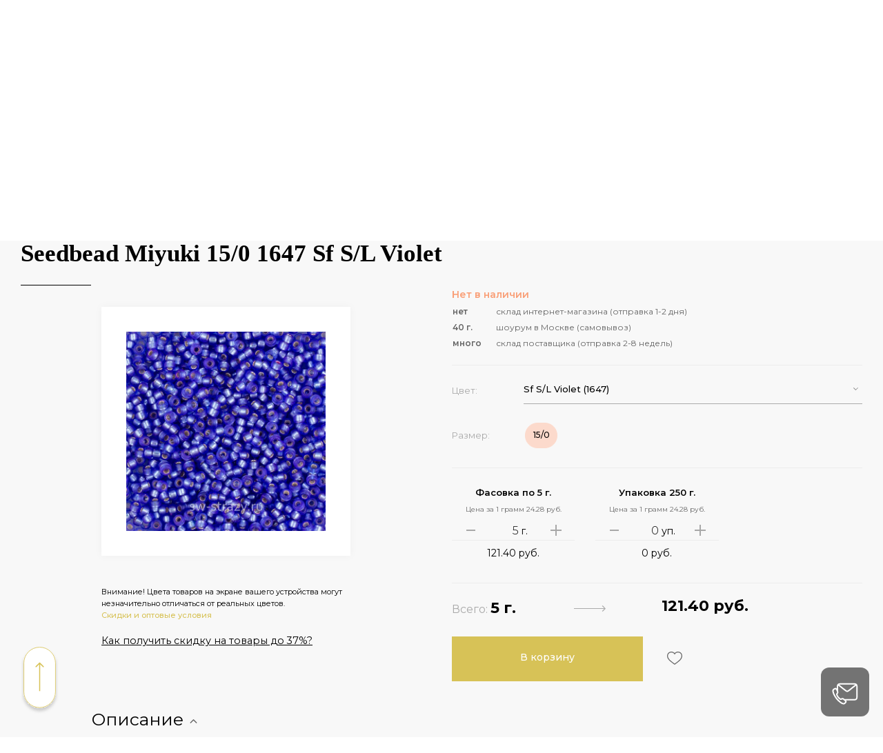

--- FILE ---
content_type: text/html; charset=UTF-8
request_url: https://sw-strazy.ru/catalog/rukodelie--sc297/biser--sc298/biser-miyuki--sc299/seedbead-miyuki-kruglyy/seedbead-miyuki-15-0-1647-sf-s-l-violet/
body_size: 94455
content:
<!DOCTYPE html>

<html class="no-js" lang="ru">
<head>
    <!-- Google Tag Manager -->
    <script data-skip-moving="true">(function(w,d,s,l,i){w[l]=w[l]||[];w[l].push({'gtm.start':
                new Date().getTime(),event:'gtm.js'});var f=d.getElementsByTagName(s)[0],
            j=d.createElement(s),dl=l!='dataLayer'?'&l='+l:'';j.async=true;j.src=
            'https://www.googletagmanager.com/gtm.js?id='+i+dl;f.parentNode.insertBefore(j,f);
        })(window,document,'script','dataLayer','GTM-KP74MN');</script>
    <!-- End Google Tag Manager -->

    <!-- Yandex.Metrika counter -->
        <noscript><div><img src="https://mc.yandex.ru/watch/26341422" style="position:absolute; left:-9999px;" alt="" /></div></noscript>
    <!-- /Yandex.Metrika counter -->


    <!-- Top.Mail.Ru counter -->
        <noscript><div><img src="https://top-fwz1.mail.ru/counter?id=3641260;js=na" style="position:absolute;left:-9999px;" alt="Top.Mail.Ru" /></div></noscript>
    <!-- /Top.Mail.Ru counter -->

    <meta charset="utf-8">
    
	<meta name="robots" content="index, follow" />
		<title>Seedbead Miyuki 15/0 1647 Sf S/L Violet — купить в интернет-магазине</title>
    <meta name="description" content="Seedbead Miyuki 15/0 1647 Sf S/L Violet бисер для создания бижутерии и украшений, декорирования одежды. Оптом и в розницу с доставкой по Москве, России и странам СНГ. Цены за 5 грамм бисера!" />
<script data-skip-moving="true">(function(w, d, n) {var cl = "bx-core";var ht = d.documentElement;var htc = ht ? ht.className : undefined;if (htc === undefined || htc.indexOf(cl) !== -1){return;}var ua = n.userAgent;if (/(iPad;)|(iPhone;)/i.test(ua)){cl += " bx-ios";}else if (/Windows/i.test(ua)){cl += ' bx-win';}else if (/Macintosh/i.test(ua)){cl += " bx-mac";}else if (/Linux/i.test(ua) && !/Android/i.test(ua)){cl += " bx-linux";}else if (/Android/i.test(ua)){cl += " bx-android";}cl += (/(ipad|iphone|android|mobile|touch)/i.test(ua) ? " bx-touch" : " bx-no-touch");cl += w.devicePixelRatio && w.devicePixelRatio >= 2? " bx-retina": " bx-no-retina";if (/AppleWebKit/.test(ua)){cl += " bx-chrome";}else if (/Opera/.test(ua)){cl += " bx-opera";}else if (/Firefox/.test(ua)){cl += " bx-firefox";}ht.className = htc ? htc + " " + cl : cl;})(window, document, navigator);</script>


<link href="/bitrix/cache/css/s1/codencode/page_91123080c7e0597115c7fe710b067741/page_91123080c7e0597115c7fe710b067741_v1.css?176044690627930" type="text/css"  rel="stylesheet" />
<link href="/bitrix/cache/css/s1/codencode/template_f17833d2e2c2242933e767a95a29d1d9/template_f17833d2e2c2242933e767a95a29d1d9_v1.css?1765979869492590" type="text/css"  data-template-style="true" rel="stylesheet" />







	<meta http-equiv="X-UA-Compatible" content="IE=edge">
	<meta name="viewport" content="width=device-width, initial-scale=1.0">
	<meta name="format-detection" content="telephone=no">
	<meta name="format-detection" content="address=no">


        <meta property="og:type" content="website"/>
    <meta property="og:url" content="//sw-strazy.ru/catalog/rukodelie--sc297/biser--sc298/biser-miyuki--sc299/seedbead-miyuki-kruglyy/seedbead-miyuki-15-0-1647-sf-s-l-violet/"/>
    <meta property="og:title" content="Seedbead Miyuki 15/0 1647 Sf S/L Violet — купить в интернет-магазине"/>
    <meta property="og:description" content="Seedbead Miyuki 15/0 1647 Sf S/L Violet бисер для создания бижутерии и украшений, декорирования одежды. Оптом и в розницу с доставкой по Москве, России и странам СНГ. Цены за 5 грамм бисера!"/>
    <meta property="og:image" content="//sw-strazy.ru/upload/iblock/e71/morvujuevimk4wgp3kdg6moeqywn0mlv.jpg"/>

	<link rel="icon" href="/favicon.svg">

    <link href="https://fonts.googleapis.com/css?family=Montserrat:300,400,400i,500,600,700|Noto+Serif:700&subset=cyrillic&display=swap" rel="stylesheet">

	<meta name="google-site-verification" content="VjO-XegfLtxfDp6XEvBDuJCE1VfMkkbsnv0HLNvp7tI" />
    <meta name="yandex-verification" content="f9cd263226b0f6cd" />
    <meta name="p:domain_verify" content="c88a781933dc00449b356d5078f7587c"/>
    <meta name="yandex-verification" content="f59f1b7162255af4" />
	<meta name="yandex-verification" content="c20efd266ee31b26" />
</head>

<body>
<!-- Google Tag Manager (noscript) -->
    <noscript>
    <iframe src="https://www.googletagmanager.com/ns.html?id=GTM-KP74MN" height="0" width="0" style="display:none;visibility:hidden"></iframe>
    </noscript>
<!-- End Google Tag Manager (noscript) -->

<div id="panel"></div>
<div class="page-wrapper">
	<header class="header">

		<!-- BEGIN PROMO-BLOCK -->
				<!-- END PROMO-BLOCK -->


		<div class="header-top">
			<div class="container">
				<div class="header-top__box clearfix">
					<!-- BEGIN TOP MENU -->
					
<div class="row">
    <div class="header-top__nav col-12 col-lg-9 col-md-9">
        <ul>
                                            
                
                                            <li class="has-submenu ">
                            <a href="/articles/" >Информация</a>
                            <i></i>
                            <ul class="submenu">
                    
                
                
                                            
                
                    
                                                    <li>
                                <a href="/articles/" >Статьи</a>
                            </li>
                        
                    
                
                
                                            
                
                    
                                                    <li>
                                <a href="/faq/" >Вопрос-ответ</a>
                            </li>
                        
                    
                
                
                                            
                
                    
                                                    <li>
                                <a href="/delivery/?tab=7#form-complain" >Форма обратной связи по товару</a>
                            </li>
                        
                    
                
                
                                            
                
                    
                                                    <li>
                                <a href="/terms-of-use/" >Политика конфиденциальности</a>
                            </li>
                        
                    
                
                
                                                                </ul></li>                
                
                    
                                                    <li>
                                <a href="/contacts/" rel=nofollow>Шоурум</a>
                            </li>
                        
                    
                
                
                                            
                
                    
                                                    <li>
                                <a href="/optovikam/" rel=nofollow>Скидки</a>
                            </li>
                        
                    
                
                
                                            
                
                                            <li class="has-submenu ">
                            <a href="/bonusnaya-programma/" rel=nofollow>Бонусная программа</a>
                            <i></i>
                            <ul class="submenu">
                    
                
                
                                            
                
                    
                                                    <li>
                                <a href="/bonusnaya-programma/" rel=nofollow>Бонусная программа</a>
                            </li>
                        
                    
                
                
                                            
                
                    
                                                    <li>
                                <a href="/referalnaya-programma/" rel=nofollow>Программа «Пригласи друга»</a>
                            </li>
                        
                    
                
                
                                            
                
                    
                                                    <li>
                                <a href="/contest-works/regulations/" rel=nofollow>Регламент конкурса работ</a>
                            </li>
                        
                    
                
                
                                                                </ul></li>                
                
                    
                                                    <li>
                                <a href="/payment/" rel=nofollow>Оплата</a>
                            </li>
                        
                    
                
                
                                            
                
                    
                                                    <li>
                                <a href="/delivery/" >Доставка</a>
                            </li>
                        
                    
                
                
                                            
                
                    
                                                    <li>
                                <a href="/master-class/" >Мастер-классы</a>
                            </li>
                        
                    
                
                
                                            
                
                    
                                                    <li>
                                <a href="/konkursy/" rel=nofollow>Конкурсы</a>
                            </li>
                        
                    
                
                
                                            
                
                    
                                                    <li>
                                <a href="/partners/po-bizhuterii/" rel=nofollow>Партнеры</a>
                            </li>
                        
                    
                
                
                                            
                
                    
                                                    <li>
                                <a href="/about/" >О нас</a>
                            </li>
                        
                    
                
                
                                            
                
                    
                                                    <li>
                                <a href="/optovikam/" rel=nofollow>Оптовые условия</a>
                            </li>
                        
                    
                
                
            
                    </ul>
    </div>
    <div class="header-top__contacts col-12 col-lg-3 col-md-3">
        <div class="row">
            <div class="header-top__contacts-number col-6 col-lg-9 col-md-9 text-lg-right m-auto pr-0">
                <a href="tel:+78007752833">8 800 775 28 33</a>            </div>
            <div class="header-socials col-6 col-lg-3 col-md-3 pl-0">
                

		<ul class="header-social-network__list">
							<li class="header-social-network__list-level-one header-social-network__list-vkontakte header-social-network__list_has-child">
					
                    						<div class="header-social-network__list-level-two">
                            								<div class="header-social-network__list-level-two-group">
									<a href="https://vk.com/sw_strazy_sport" class="header-social-network__level-two-link" rel="nofollow" target="_blank">
										VK Sport									</a>
								</div>
                            								<div class="header-social-network__list-level-two-group">
									<a href="https://vk.com/sw_strazy" class="header-social-network__level-two-link" rel="nofollow" target="_blank">
										VK DIY									</a>
								</div>
                            						</div>
                    				</li>

							<li class="header-social-network__list-level-one header-social-network__list-telegram header-social-network__list_has-child">
					
                    						<div class="header-social-network__list-level-two">
                            								<div class="header-social-network__list-level-two-group">
									<a href="https://t.me/sw_strazy_sport" class="header-social-network__level-two-link"  target="_blank">
										Telegram Sport									</a>
								</div>
                            								<div class="header-social-network__list-level-two-group">
									<a href="https://t.me/sw_strazy" class="header-social-network__level-two-link"  target="_blank">
										Telegram DIY									</a>
								</div>
                            						</div>
                    				</li>

					</ul>
            </div>
        </div>
    </div>
</div>
					<!-- END TOP MENU -->

					<!-- BEGIN CHOOSE LANGUAGE -->
										<!-- END CHOOSE LANGUAGE -->
				</div>
			</div>
		</div>

		<div class="header-middle">
			<div class="container">
				<div class="header-middle__box clearfix">
                    <div class="row">
                        <div class="col-lg-3 col-md-3 col-12">
                            <div class="header-middle__logo ">
                                <!--BEGIN LOGO -->
                                <a href="/">
	<img src="/pic/logo.svg" alt="SW-STRAZY">
	<span>ваш кристальный партнер</span>
</a>                                <!--END LOGO -->
                            </div>
                        </div>
                        <div class="header-search col-lg-6 col-md-6 col-6" itemscope="" itemtype="https://schema.org/WebSite">
                               	<meta itemprop="url" content="//sw-strazy.ru/"/>
	<form class="header-search-form" action="/search/index.php" name="search" id="title-search" itemprop="potentialAction" itemscope="" itemtype="https://schema.org/SearchAction">
		<meta id="search-meta" itemprop="target" content="//sw-strazy.ru/search/index.php?q={q}" />
		<input type="text" placeholder="Поиск по каталогу" name="q" autocomplete="off" id="title-search-input" value="" itemprop="query-input" onkeyup="setSearchMeta( this.value );">
		<a class="clear-search" href="#" title="Очистить поиск"></a>
		<button type="submit" name="s"></button>
	</form>
                                <!--BEGIN SEARCH TITLE -->
                            </div>
                        <div class="header-middle__base clearfix col-lg-3 col-md-3 col-6">
                            <div class="row">
                                <div class="col-9 col-lg-9 col-md-9 pr-0 text-right">
                                    <div class="header-middle__base-container">
                                        <!--<a class="wishlist-link" id="wishlist-link-header" href="/wishlist/"><i></i><span ></span></a>-->
    <a class="wishlist-link" id="wishlist-link-header-mini" href="/wishlist/">
        <svg width="33" height="31" viewBox="0 0 33 31" fill="none" xmlns="http://www.w3.org/2000/svg">
            <path d="M23.1064 0C25.4369 7.99743e-05 27.7249 0.657719 29.5098 2.1748L29.8604 2.48926V2.49023C31.7069 4.24952 32.6992 6.79901 32.6992 9.93652C32.6992 12.4789 31.735 14.9599 30.4277 17.1748L30.1621 17.6143C28.7103 19.959 26.8068 22.1501 24.9561 24.0068L24.9541 24.0088C22.8453 26.1139 20.5844 28.0652 18.1895 29.8477L18.1885 29.8486C17.9856 29.9994 17.8235 30.1167 17.7061 30.2002L17.707 30.2012L17.5801 30.292L17.5752 30.2949L17.542 30.3193L17.4414 30.1768L17.04 29.6338L17.0049 29.5859L17.0381 29.6338L17.5244 30.3301C17.1796 30.5709 16.7687 30.6992 16.3486 30.6992C15.9286 30.6992 15.5177 30.5709 15.1729 30.3301C15.1666 30.3257 15.1604 30.3209 15.1543 30.3164L15.1416 30.3076V30.3066L15.124 30.2949L15.1191 30.292L14.9922 30.2012L14.9854 30.1963C12.4141 28.3216 9.99335 26.2535 7.74512 24.0107L7.74316 24.0088C5.89256 22.1506 3.98892 19.9591 2.53711 17.6143V17.6133C1.09916 15.2888 3.29801e-05 12.6486 0 9.93652C0.00014948 4.55675 4.1884 0.000239362 9.59277 0C12.2505 0 14.63 1.11571 16.3496 2.88281C18.0689 1.11577 20.4472 0 23.1064 0ZM23.1064 1.69922C20.644 1.69922 18.4611 2.87037 17.0166 4.69531C16.8554 4.89897 16.6094 5.01855 16.3496 5.01855C16.0899 5.01855 15.8438 4.89897 15.6826 4.69531C14.2382 2.87044 12.0537 1.69922 9.59277 1.69922C5.20492 1.69946 1.69937 5.41607 1.69922 9.93652C1.69925 12.2026 2.62499 14.5258 3.98145 16.7188C5.33973 18.9126 7.14671 21.0005 8.94531 22.8066C11.1316 24.9877 13.4864 26.9988 15.9873 28.8223H15.9863L16.1025 28.9053H16.1035L16.1367 28.9287L16.1494 28.9375C16.2069 28.9769 16.2761 29 16.3486 29C16.4039 29 16.458 28.9873 16.5059 28.9639L16.5508 28.9365C16.5546 28.9338 16.5587 28.9314 16.5625 28.9287L16.5967 28.9053L16.7188 28.8184L16.7207 28.8164C16.8235 28.7433 16.9742 28.6335 17.1748 28.4844C19.5037 26.7511 21.7016 24.8533 23.752 22.8066C25.551 21.0018 27.358 18.9134 28.7168 16.7188L28.9668 16.3066C30.1871 14.2379 31 12.0615 31 9.93652C30.9999 7.16468 30.1315 5.09645 28.6875 3.7207V3.71973C27.243 2.34575 25.2617 1.6993 23.1064 1.69922Z" fill="black"/>
        </svg>
        <span id="wishlist-link-header-count-mini">0</span>
    </a>

                                        <div id="bx_basketFKauiI"> 


<a class="header-top-icons-basket has-goods open-cart-popup" class="open-cart-popup" data-src="#cartPopup" href="/personal/basket/">
    <svg width="29" height="30" viewBox="0 0 29 30" fill="none" xmlns="http://www.w3.org/2000/svg">
        <path d="M14.3496 0C17.5364 0 20.214 2.09624 21.2451 5H26.8496C27.8713 5 28.6992 5.82788 28.6992 6.84961V27.8496C28.6992 28.8713 27.8713 29.6992 26.8496 29.6992H1.84961C0.827882 29.6992 7.17057e-08 28.8713 0 27.8496V6.84961C0 5.82788 0.827883 5 1.84961 5H7.45508C8.48617 2.0964 11.163 8.7452e-05 14.3496 0ZM1.84961 6.69922C1.76677 6.69922 1.69922 6.76677 1.69922 6.84961V27.8496C1.69922 27.9325 1.76677 28 1.84961 28H26.8496C26.9325 28 27 27.9325 27 27.8496V6.84961C27 6.76677 26.9325 6.69922 26.8496 6.69922H21.6406C21.6779 7.01093 21.6992 7.32789 21.6992 7.64941V8.84961C21.6992 9.31905 21.3191 9.69922 20.8496 9.69922C20.3803 9.69911 20 9.31898 20 8.84961V7.64941C20 7.32547 19.9756 7.00816 19.9287 6.69922H8.77148C8.72459 7.00819 8.69923 7.32544 8.69922 7.64941V8.84961C8.69922 9.31905 8.31905 9.69922 7.84961 9.69922C7.38026 9.69911 7 9.31898 7 8.84961V7.64941C7.00001 7.32787 7.02229 7.01095 7.05957 6.69922H1.84961ZM14.3496 1.69922C12.1528 1.6993 10.2201 3.03257 9.28906 5H19.4102C18.4791 3.03259 16.5465 1.69922 14.3496 1.69922Z" fill="black"/>
    </svg>
    <span>0</span>
</a>

	
</div>
                                    </div>
                                </div>


                                <div class="col-3 col-lg-3 col-md-3 pl-0 text-right">
                                    <a class="login-link" href="#">
    <svg width="31" height="31" viewBox="0 0 31 31" fill="none" xmlns="http://www.w3.org/2000/svg">
        <path d="M19.6543 17.8311C21.4555 17.8311 22.8577 17.8311 23.9814 17.9229C25.1151 18.0155 26.0406 18.2064 26.874 18.6309L27.1299 18.7676C28.3927 19.4752 29.4199 20.5424 30.0791 21.8359C30.5036 22.6694 30.6954 23.5949 30.7881 24.7285C30.8799 25.8523 30.8789 27.2553 30.8789 29.0566V30.0293C30.8787 30.4984 30.4984 30.8787 30.0293 30.8789H0.849609C0.380284 30.8789 0.000189655 30.4986 0 30.0293V29.0566C-1.74696e-07 27.2553 -0.00100476 25.8523 0.0908203 24.7285C0.183481 23.5949 0.374324 22.6694 0.798828 21.8359C1.50196 20.4562 2.62415 19.3339 4.00391 18.6309L4.32129 18.4824C5.07216 18.1602 5.90454 18.0039 6.89648 17.9229C8.02036 17.831 9.42311 17.8311 11.2246 17.8311H19.6543ZM15.4395 0C16.2959 3.86426e-05 17.1442 0.168371 17.9355 0.496094C18.727 0.823912 19.447 1.30445 20.0527 1.91016C20.6583 2.51576 21.139 3.23517 21.4668 4.02637C21.7946 4.81772 21.9628 5.66688 21.9629 6.52344C21.9629 7.37981 21.7944 8.2283 21.4668 9.01953C21.139 9.81088 20.6584 10.531 20.0527 11.1367C19.447 11.7424 18.7269 12.2229 17.9355 12.5508C17.1442 12.8785 16.296 13.0468 15.4395 13.0469C13.7093 13.0469 12.0496 12.3601 10.8262 11.1367C9.60285 9.91331 8.91506 8.25354 8.91504 6.52344C8.91516 4.7934 9.60284 3.13349 10.8262 1.91016C12.0496 0.686931 13.7094 3.6458e-08 15.4395 0Z" fill="black"/>
    </svg>
    <i></i>
    <span><!-- Вход --></span>
</a>

<!-- login modal -->
<div id="loginModal" class="regular-modal login-modal">
	<div class="regular-modal__box auth-box">
		<div class="regular-modal__caption">Вход в личный кабинет</div>
		<form id="loginForm" class="regular-form" name="system_auth_formvnxeTk" method="post" target="_top" action="#">
			<div class="input-login input-box with-float-label  ">
				<div class="float-label">Email</div>
				<div class="error-text hidden"></div>
				<input type="email" name="USER_LOGIN" maxlength="50" value="" placeholder="" required>
			</div>
			<div class="input-password input-box with-float-label ">
				<div class="float-label">Пароль</div>
				<div class="error-text hidden"></div>
				<input type="password" id="password-input" name="USER_PASSWORD" maxlength="50" placeholder="" required>
                <a href="#" class="custom-password-control"></a>
			</div>
			<div class="login-form-params clearfix">
				<div class="checkbox-box">
					<label class="checkbox-label">
						<input name="USER_REMEMBER" type="checkbox" value="Y" checked id="auth__form-remember-auth-checkbox"><i></i>
						<span>Запомнить</span>
					</label>
				</div>
				<div class="login-forget-pass">
					<a class="forgot-link" href="#">Забыли пароль?</a>
				</div>
			</div>
			<div class="submit-box">
				<button class="login-btn regular-btn" type="button">Войти в личный кабинет</button>
				<input name="Login" type="hidden" value="Войти в личный кабинет" />
				<a class="regular-btn border-btn register-link" href="#">Регистрация</a>
							<input type="hidden" name="backurl" value="/catalog/rukodelie--sc297/biser--sc298/biser-miyuki--sc299/seedbead-miyuki-kruglyy/seedbead-miyuki-15-0-1647-sf-s-l-violet/" />
										<input type="hidden" name="AUTH_FORM" value="Y" />
				<input type="hidden" name="AJAX_RUN" value="Y" />
				<input type="hidden" name="TYPE" value="AUTH" />
			</div>
		</form>
	</div>
</div>
<!-- / login modal -->


<div id="registrationModal" class="regular-modal login-modal">
	<div class="regular-modal__box">	
		<div class="regular-modal__caption">Регистрация</div>
		<div>
			<div id="bx_register_error" style="display:none">
			</div>
		</div>
	<form id="registrationForm" class="regular-form register-form" method="post" action="/catalog/rukodelie--sc297/biser--sc298/biser-miyuki--sc299/seedbead-miyuki-kruglyy/seedbead-miyuki-15-0-1647-sf-s-l-violet/?register=yes" name="regform" enctype="multipart/form-data">
		<div class="input-login input-box with-float-label  ">
			<div class="float-label">* E-Mail:</div>
			<div class="error-text hidden"></div>
			<input type="email" name="USER_LOGIN" maxlength="255" value="" placeholder="" required />
		</div>
		<div class="input-password input-box with-float-label  ">
			<div class="float-label">* Пароль:</div>
			<div class="error-text hidden"></div>
			<input type="password" name="USER_PASSWORD" maxlength="50" value="" placeholder="" required autocomplete="off" />
		</div>
		<div class="login-form-params clearfix">
			<div class="input-checkbox checkbox-box">
				<div class="error-text hidden">Для регистрации необходимо поставить галочку</div>
				<label class="checkbox-label">
					<input name="REGISTER_RIGHT" type="checkbox" checked="checked"><i></i>
					<span>Нажимая кнопку «Зарегистрироваться», я даю согласие на обработку своих персональных данных в соответствии с <a href="/terms-of-use/" target="_blank" rel="nofollow">Условиями</a></span>
				</label>
			</div>
		</div>
		<div class="submit-box">
			<button class="regular-btn register" type="button">Зарегистрироваться</button>
			<a class="regular-btn border-btn login-link" href="#">Вход в личный кабинет</a>
		</div>

		
		<input type="hidden" name="USER_EMAIL" value="" />
		<input type="hidden" name="USER_CONFIRM_PASSWORD" value="" />
		<input type="hidden" name="AUTH_FORM" value="Y" />
		<input type="hidden" name="TYPE" value="REGISTRATION" />
		<input type="hidden" name="AJAX_RUN_REGISTRATION" value="Y" />
		<input type="hidden" name="Register" value="Регистрация" />
		<input type="hidden" name="register_submit_button" value="Y"/>
		<input type="text" class="api-mf-antibot" value="" name="ANTIBOT[NAME]">
	</form>
	</div>
</div>

<div id="forgotModal" class="regular-modal login-modal">
	<div class="regular-modal__box auth-box">
		<div class="regular-modal__caption">Восстановление пароля</div>
		<form id="forgotForm" class="regular-form" name="forgotform" method="post" target="_top" action="#">
			<div class="checkout-fields-section subtitle">
				Если вы забыли пароль, введите свой логин или email.<br />Мы вышлем на ваш email информацию, с помощью которой вы сможете войти в свой аккаунт или сменить пароль.			</div>
			<div class="checkout-fields-section sended"></div>
			<div class="input-login input-box with-float-label  ">
				<div class="float-label">Логин:</div>
				<div class="error-text hidden">Пустой логин или email</div>
				<input type="email" name="USER_LOGIN" maxlength="50" placeholder="" value="" tabindex="10">
			</div>

			<div class="input-box with-float-label">
				<div class="float-label"></div>
				или			</div>
			<div class="input-email input-box with-float-label  ">
				<div class="float-label">Email:</div>
				<div class="error-text hidden">Некорректный логин или email</div>
				<input type="text" name="USER_EMAIL" maxlength="255" placeholder="" value="" tabindex="20">
			</div>

							<div class="captcha" style="margin-top: 16px; margin-bottom: 16px;">
					<div>
						<input type="hidden" name="captcha_sid" value="0444f083cb758b8e2482d31876f865fb" />
						<img src="/bitrix/tools/captcha.php?captcha_sid=0444f083cb758b8e2482d31876f865fb" width="180" height="40" alt="CAPTCHA" />
					</div>
					<div></div>
					<div><input type="text" name="captcha_word" maxlength="50" value="" /></div>
				</div>
			
			<div class="checkout-submit-box clearfix">
				<div class="checkout-submit-btns">
					<button class="regular-btn send-password" type="button" tabindex="30" >Выслать</button>
				</div>
				<div class="lk-logout-box">
					<a class="login-link" href="#"><span>Войти в личный кабинет</span></a>
				</div>
							<input type="hidden" name="backurl" value="/catalog/rukodelie--sc297/biser--sc298/biser-miyuki--sc299/seedbead-miyuki-kruglyy/seedbead-miyuki-15-0-1647-sf-s-l-violet/" />
							<input type="hidden" name="AUTH_FORM" value="Y">
				<input type="hidden" name="TYPE" value="SEND_PWD">
				<input type="hidden" name="send_account_info" value="Выслать" />
			</div>
		</form>
	</div>
</div>

                                </div>
                            </div>
                        </div>
                    </div>
					<a id="openRespMenu" class="open-resp-menu" href="#">
						<span></span><span></span><span></span>
					</a>
				</div>
			</div>
		</div>
		<nav class="header-main-nav">
			<div class="container">
				<div class="header-main-nav__box">
					<!-- BEGIN MAIN MENU -->
					<div class="menu-section">
	<div class="menu-section__header">
		<nav class="row">
            <div class="menu-section__header-is-priority col-6 col-lg-3 col-md-3">
                                                            <div data-id="681" class="nav__item ">
                            <a href="/actions/" class="nav__link uf-bold ">SALE</a>
                        </div>
                                                                                <div data-id="167" class="nav__item ">
                            <a href="/novinki/" class="nav__link uf-bold ">Новинки</a>
                        </div>
                                                                                                                                                                                                                                                                        </div>

            <div class="menu-section__header-basic col-6 col-lg-9 col-md-9">
                                                                                                                                    <div data-id="12795" class="nav__item nav__item_dropdown">
                            <a href="/catalog/tkani--sc266/" class="nav__link uf-bold light-yellow ">Ткани</a>
                        </div>
                                                                                <div data-id="12793" class="nav__item nav__item_dropdown">
                            <a href="/catalog/kristally-i-kasty--sc314/" class="nav__link ">Кристаллы и касты</a>
                        </div>
                                                                                <div data-id="12794" class="nav__item nav__item_dropdown">
                            <a href="/catalog/strazy/" class="nav__link ">Стразы</a>
                        </div>
                                                                                <div data-id="12796" class="nav__item nav__item_dropdown">
                            <a href="/catalog/sport-i-tantsy--sc277/" class="nav__link ">Спорт и танцы</a>
                        </div>
                                                                                <div data-id="12797" class="nav__item nav__item_dropdown">
                            <a href="/catalog/rukodelie--sc297/" class="nav__link ">Рукоделие</a>
                        </div>
                                                                                <div data-id="15336" class="nav__item ">
                            <a href="/landing/sportivnoe-bodi/" class="nav__link ">Боди</a>
                        </div>
                                                </div>
		</nav>
	</div>
	<div class="menu-section__main">
		<div class="container">
            <div class="row">
                <div class="col-3">
                                                                                                                                                                                                <a href="/upload/uf/1d6/p6srps0lei1f6u55ixkjnqy03ug2johj.png" data-fancybox="">
                                    <img data-parent-id="13402"  class="menu-section__level-third menu-section__banner pt-5" src="/upload/uf/1d6/p6srps0lei1f6u55ixkjnqy03ug2johj.png" alt="Ткани Carvico Италия">
                                </a>
                                                                                                                <a href="/upload/uf/287/t1dlsiz71ykfqhr46hdglvfypzvfq20c.png" data-fancybox="">
                                    <img data-parent-id="15340"  class="menu-section__level-third menu-section__banner pt-5" src="/upload/uf/287/t1dlsiz71ykfqhr46hdglvfypzvfq20c.png" alt="Ткани Chrisanne Англия">
                                </a>
                                                                                                                                                                                                                                                                                                                                                                                                                                                                                                                                                                                                                                                                                                                                                                                                                                                                                                                                                                                                                                                                                                                                                                                                                                                                                                                                                                                                                                                                                                                                                                                                                                                                                                                                                                                                                                                                                                                                                                                                                                                                                                                                                                                                                                                                                                                                                                                                                                                                                                                                                                                                                                                                                                                                                                                                                                                                                                                                                                                                                                                                                                                                                                                                                                                                                                                                                                                                                                                                                                                                                                                                                                                                                                                                                                                                                                                                                                                                                                                                                                                                                                                                                                                                                                                                        </div>
                <div class="col-9">
                                            <div class="row menu-section__main-levels menu-section__main-levels_hide pt-5 pb-5" data-parent-id="681">

                            <div class="col-4 menu-section__level-second menu-section_set-beautiful-scroll menu-section__border pr-4">
                                
                                
                                                            </div>
                            <div class="col-4">
                                                            </div>
                            <div class="col-4 menu-section_set-beautiful-scroll">
                                                            </div>
                        </div>
                                            <div class="row menu-section__main-levels menu-section__main-levels_hide pt-5 pb-5" data-parent-id="167">

                            <div class="col-4 menu-section__level-second menu-section_set-beautiful-scroll menu-section__border pr-4">
                                
                                
                                                            </div>
                            <div class="col-4">
                                                            </div>
                            <div class="col-4 menu-section_set-beautiful-scroll">
                                                            </div>
                        </div>
                                            <div class="row menu-section__main-levels menu-section__main-levels_hide pt-5 pb-5" data-parent-id="12795">

                            <div class="col-4 menu-section__level-second menu-section_set-beautiful-scroll menu-section__border pr-4">
                                                                                                                                                                                                                                                                                                                                                                                                                                                                                                                                                                                                                                                                                                                                                                                                                                                                                                                                                                                                                                    <a data-id="15135" href="/optovikam/" class="menu-section__link  uf-bold ">Оптовые условия</a>
                                                                                                                                    <a data-id="510" href="/catalog/tkani/podobrat-tkan/" class="menu-section__link  uf-bold ">Подобрать ткань</a>
                                                                                                                                    <a data-id="516" href="/catalog/tkani/po-naznacheniyu/" class="menu-section__link  uf-bold ">Ткани по назначению</a>
                                                                                                                                                                                                                                                                
                                                                    <div class="separator" data-parent-id="12795"><span></span></div>
                                
                                                                                                            <a data-id="13402" href="/catalog/tkani--sc266/tkani-carvico-italiya--sc267/"
                                           class="menu-section__link menu-section__link_parent ">Ткани Carvico Италия</a>
                                                                                                                                                <a data-id="15340" href="/catalog/tkani--sc266/tkani-chrisanne-angliya--sc357/"
                                           class="menu-section__link menu-section__link_parent ">Ткани Chrisanne Англия</a>
                                                                                                                                                <a data-id="15287" href="/catalog/tkani--sc266/tkani-jersey-lomellina-italiya--sc352/"
                                           class="menu-section__link menu-section__link_parent ">Ткани Jersey Lomellina Италия</a>
                                                                                                                                                <a data-id="15303" href="/catalog/tkani--sc266/printovannyy-bifleks-friedmans--sc355/"
                                           class="menu-section__link menu-section__link_parent ">Принтованный Бифлекс Friedmans</a>
                                                                                                                                                <a data-id="15338" href="/catalog/tkani--sc266/bifleks-italiya--sc336/"
                                           class="menu-section__link  ">Бифлекс Италия</a>
                                                                                                                                                <a data-id="13401" href="/catalog/tkani--sc266/setka-streych-italiya/"
                                           class="menu-section__link menu-section__link_parent ">Сетка-стрейч Италия</a>
                                                                                                                                                <a data-id="13404" href="/catalog/tkani--sc266/golograficheskaya-tkan-italiya--sc269/"
                                           class="menu-section__link menu-section__link_parent ">Голографическая ткань Италия</a>
                                                                                                                                                <a data-id="13412" href="/catalog/tkani--sc266/futer--sc337/"
                                           class="menu-section__link menu-section__link_parent ">Футер</a>
                                                                                                                                                <a data-id="13413" href="/catalog/tkani--sc266/kulirka--sc339/"
                                           class="menu-section__link menu-section__link_parent ">Кулирка</a>
                                                                                                                                                <a data-id="13414" href="/catalog/tkani--sc266/ribana--sc338/"
                                           class="menu-section__link menu-section__link_parent ">Рибана</a>
                                                                                                                                                <a data-id="15146" href="/catalog/tkani--sc266/barkhat-italiya--sc345/"
                                           class="menu-section__link  ">Бархат Италия</a>
                                                                                                                                                <a data-id="15286" href="/catalog/tkani--sc266/gipyur--sc350/"
                                           class="menu-section__link menu-section__link_parent ">Гипюр</a>
                                                                                                                                                <a data-id="15231" href="/catalog/tkani--sc266/katalog-s-obraztsami-tkaney--sc268/"
                                           class="menu-section__link menu-section__link_parent ">Каталог с образцами тканей</a>
                                                                                                                                                <a data-id="15232" href="/catalog/tkani--sc266/kashkorse--sc349/"
                                           class="menu-section__link menu-section__link_parent ">Кашкорсе</a>
                                                                                                                                                                                                                                                                                                                                                            <a data-id="13409" href="/catalog/tkani--sc266/vinil-zerkalnyy--sc270/"
                                           class="menu-section__link menu-section__link_parent ">Винил зеркальный</a>
                                                                                                                                                <a data-id="13406" href="/catalog/tkani--sc266/evrofatin--sc272/"
                                           class="menu-section__link menu-section__link_parent ">Еврофатин</a>
                                                                                                                                                <a data-id="13405" href="/catalog/tkani--sc266/payetochnaya-tkan--sc275/"
                                           class="menu-section__link menu-section__link_parent ">Пайеточная ткань</a>
                                                                                                </div>
                            <div class="col-4">
                                                                                                                <div data-parent-id="13402"
                                                 class="pl-2 pr-3 menu-section__level-third menu-section__border menu-section_set-beautiful-scroll">
                                                                                                    <a data-id="14219" href="/catalog/tkani--sc266/tkani-carvico-italiya--sc267/setka-streych-alicante/"
                                                       class="menu-section__link  ">Сетка-стрейч Alicante</a>
                                                                                                    <a data-id="15177" href="/catalog/tkani--sc266/tkani-carvico-italiya--sc267/valencia-setka-streych/"
                                                       class="menu-section__link  ">Сетка-стрейч Valencia</a>
                                                                                                    <a data-id="15311" href="/catalog/tkani--sc266/tkani-carvico-italiya--sc267/sublimirovannaya-setka-streych-alicante/"
                                                       class="menu-section__link  ">Сублимированная сетка-стрейч Alicante</a>
                                                                                                    <a data-id="14206" href="/catalog/tkani--sc266/tkani-carvico-italiya--sc267/bifleks-matovyy-malaga-vita/"
                                                       class="menu-section__link  ">Бифлекс матовый Malaga/Vita</a>
                                                                                                    <a data-id="14208" href="/catalog/tkani--sc266/tkani-carvico-italiya--sc267/bifleks-glyantsevyy-sumatra/"
                                                       class="menu-section__link  ">Бифлекс глянцевый Sumatra</a>
                                                                                                    <a data-id="14214" href="/catalog/tkani--sc266/tkani-carvico-italiya--sc267/blestyashchiy-bifleks-beverly/"
                                                       class="menu-section__link  ">Блестящий Бифлекс Beverly</a>
                                                                                                    <a data-id="15241" href="/catalog/tkani--sc266/tkani-carvico-italiya--sc267/barkhat-gologramma/"
                                                       class="menu-section__link  ">Бархат-голограмма</a>
                                                                                                    <a data-id="14207" href="/catalog/tkani--sc266/tkani-carvico-italiya--sc267/barkhat-panama/"
                                                       class="menu-section__link  ">Бархат Panama</a>
                                                                                                    <a data-id="15239" href="/catalog/tkani--sc266/tkani-carvico-italiya--sc267/aldabra-barkhat/"
                                                       class="menu-section__link  ">Бархат Aldabra</a>
                                                                                                    <a data-id="14210" href="/catalog/tkani--sc266/tkani-carvico-italiya--sc267/termobifleks-vuelta/"
                                                       class="menu-section__link  ">Термобифлекс Vuelta</a>
                                                                                                    <a data-id="14209" href="/catalog/tkani--sc266/tkani-carvico-italiya--sc267/bifleks-dlya-sublimatsii/"
                                                       class="menu-section__link  ">Бифлекс для сублимации</a>
                                                                                                    <a data-id="14212" href="/catalog/tkani--sc266/tkani-carvico-italiya--sc267/mikrofibra-bifleks-colorado/"
                                                       class="menu-section__link  ">Микрофибра бифлекс Colorado</a>
                                                                                                    <a data-id="15263" href="/catalog/tkani--sc266/tkani-carvico-italiya--sc267/aldabra-barkhat/"
                                                       class="menu-section__link  ">Aldabra Бархат</a>
                                                                                                    <a data-id="15235" href="/catalog/tkani--sc266/tkani-carvico-italiya--sc267/shanghai-bifleks/"
                                                       class="menu-section__link  ">Shanghai Бифлекс</a>
                                                                                                    <a data-id="15226" href="/catalog/tkani--sc266/tkani-carvico-italiya--sc267/sydney-eco-bifleks-dlya-plavaniya/"
                                                       class="menu-section__link  ">Sydney Eco Бифлекс для плавания</a>
                                                                                                    <a data-id="15199" href="/catalog/tkani--sc266/tkani-carvico-italiya--sc267/valencia-setka-streych/"
                                                       class="menu-section__link  ">Valencia Сетка-стрейч</a>
                                                                                                    <a data-id="15264" href="/catalog/tkani--sc266/tkani-carvico-italiya--sc267/barkhat-gologramma/"
                                                       class="menu-section__link  ">Бархат - голограмма</a>
                                                                                                    <a data-id="15337" href="/catalog/tkani--sc266/tkani-carvico-italiya--sc267/setka-streych-so-strazami/"
                                                       class="menu-section__link  ">Сетка-стрейч со стразами</a>
                                                                                                    <a data-id="14215" href="/catalog/tkani--sc266/tkani-carvico-italiya--sc267/utyagivayushchiy-bifleks/"
                                                       class="menu-section__link  ">Утягивающий бифлекс</a>
                                                                                                    <a data-id="14220" href="/catalog/tkani--sc266/tkani-carvico-italiya--sc267/bifleks-vita-touch/"
                                                       class="menu-section__link  ">Бифлекс Vita Touch</a>
                                                                                                    <a data-id="14213" href="/catalog/tkani--sc266/tkani-carvico-italiya--sc267/belevoy-bifleks-parigi/"
                                                       class="menu-section__link  ">Бельевой бифлекс Parigi</a>
                                                                                                    <a data-id="14216" href="/catalog/tkani--sc266/tkani-carvico-italiya--sc267/podkladochnyy-bifleks-siviglia/"
                                                       class="menu-section__link  ">Подкладочный бифлекс Siviglia</a>
                                                                                                    <a data-id="14217" href="/catalog/tkani--sc266/tkani-carvico-italiya--sc267/relefnyy-bifleks-ibiza/"
                                                       class="menu-section__link  ">Рельефный бифлекс Ibiza</a>
                                                                                                    <a data-id="14218" href="/catalog/tkani--sc266/tkani-carvico-italiya--sc267/pantelleria-bifleks/"
                                                       class="menu-section__link  ">Pantelleria Бифлекс</a>
                                                                                                    <a data-id="14211" href="/catalog/tkani--sc266/tkani-carvico-italiya--sc267/lozhnaya-setka-spider/"
                                                       class="menu-section__link  ">Ложная сетка Spider</a>
                                                                                            </div>
                                                                                                                                                    <div data-parent-id="15340"
                                                 class="pl-2 pr-3 menu-section__level-third menu-section__border menu-section_set-beautiful-scroll">
                                                                                                    <a data-id="15352" href="/catalog/tkani--sc266/tkani-chrisanne-angliya--sc357/zhorzhet-shifon/"
                                                       class="menu-section__link  ">Жоржет (шифон)</a>
                                                                                                    <a data-id="15354" href="/catalog/tkani--sc266/tkani-chrisanne-angliya--sc357/krep-dance/"
                                                       class="menu-section__link  ">Креп Dance</a>
                                                                                                    <a data-id="15351" href="/catalog/tkani--sc266/tkani-chrisanne-angliya--sc357/organza-crystal/"
                                                       class="menu-section__link  ">Органза Crystal</a>
                                                                                                    <a data-id="15353" href="/catalog/tkani--sc266/tkani-chrisanne-angliya--sc357/satin-shifon/"
                                                       class="menu-section__link  ">Сатин - шифон</a>
                                                                                            </div>
                                                                                                                                                    <div data-parent-id="15287"
                                                 class="pl-2 pr-3 menu-section__level-third menu-section__border menu-section_set-beautiful-scroll">
                                                                                                    <a data-id="15294" href="/catalog/tkani--sc266/tkani-jersey-lomellina-italiya--sc352/belevoy-bifleks-premium/"
                                                       class="menu-section__link  ">Бельевoй бифлекс Premium</a>
                                                                                                    <a data-id="15295" href="/catalog/tkani--sc266/tkani-jersey-lomellina-italiya--sc352/bifleks-renew-bubble/"
                                                       class="menu-section__link  ">Бифлекс Renew Bubble</a>
                                                                                                    <a data-id="15292" href="/catalog/tkani--sc266/tkani-jersey-lomellina-italiya--sc352/bifleks-v-rubchik-bristol/"
                                                       class="menu-section__link  ">Бифлекс в рубчик Bristol</a>
                                                                                                    <a data-id="15293" href="/catalog/tkani--sc266/tkani-jersey-lomellina-italiya--sc352/bifleks-pike-3d/"
                                                       class="menu-section__link  ">Бифлекс пике 3D</a>
                                                                                                    <a data-id="15296" href="/catalog/tkani--sc266/tkani-jersey-lomellina-italiya--sc352/bifleks-s-soderzhaniem-khlopka-b-natural/"
                                                       class="menu-section__link  ">Бифлекс с содержанием хлопка B-Natural</a>
                                                                                                    <a data-id="15291" href="/catalog/tkani--sc266/tkani-jersey-lomellina-italiya--sc352/matovyy-bifleks-nair/"
                                                       class="menu-section__link  ">Матовый бифлекс Nair</a>
                                                                                            </div>
                                                                                                                                                    <div data-parent-id="15303"
                                                 class="pl-2 pr-3 menu-section__level-third menu-section__border menu-section_set-beautiful-scroll">
                                                                                                    <a data-id="15304" href="/catalog/tkani--sc266/printovannyy-bifleks-friedmans--sc355/printovannyy-bifleks-friedmans/"
                                                       class="menu-section__link  ">Принтованный бифлекс Friedmans</a>
                                                                                            </div>
                                                                                                                                                                                                                        <div data-parent-id="13401"
                                                 class="pl-2 pr-3 menu-section__level-third menu-section__border menu-section_set-beautiful-scroll">
                                                                                                    <a data-id="15178" href="https://sw-strazy.ru/catalog/tkani--sc266/tkani-carvico-italiya--sc267/setka-streych-alicante/"
                                                       class="menu-section__link  ">Сетка-стрейч Alicante Carvico Италия</a>
                                                                                                    <a data-id="15179" href="https://sw-strazy.ru/catalog/tkani--sc266/tkani-carvico-italiya--sc267/valencia-setka-streych/"
                                                       class="menu-section__link  ">Сетка-стрейч Valencia Carvico Италия</a>
                                                                                                    <a data-id="15315" href="/catalog/tkani--sc266/setka-streych-italiya/setka-streych-0719-6287-italiya/"
                                                       class="menu-section__link  ">Сетка- стрейч 0719/6287 Италия</a>
                                                                                            </div>
                                                                                                                                                    <div data-parent-id="13404"
                                                 class="pl-2 pr-3 menu-section__level-third menu-section__border menu-section_set-beautiful-scroll">
                                                                                                    <a data-id="14224" href="/catalog/tkani--sc266/golograficheskaya-tkan-italiya--sc269/gologramma-italiya/"
                                                       class="menu-section__link  ">Голограмма Италия</a>
                                                                                            </div>
                                                                                                                                                    <div data-parent-id="13412"
                                                 class="pl-2 pr-3 menu-section__level-third menu-section__border menu-section_set-beautiful-scroll">
                                                                                                    <a data-id="14232" href="/catalog/tkani--sc266/futer--sc337/futer-turtsiya/"
                                                       class="menu-section__link  ">Футер Турция</a>
                                                                                            </div>
                                                                                                                                                    <div data-parent-id="13413"
                                                 class="pl-2 pr-3 menu-section__level-third menu-section__border menu-section_set-beautiful-scroll">
                                                                                                    <a data-id="14233" href="/catalog/tkani--sc266/kulirka--sc339/kulirka-turtsiya/"
                                                       class="menu-section__link  ">Кулирка Турция</a>
                                                                                            </div>
                                                                                                                                                    <div data-parent-id="13414"
                                                 class="pl-2 pr-3 menu-section__level-third menu-section__border menu-section_set-beautiful-scroll">
                                                                                                    <a data-id="14234" href="/catalog/tkani--sc266/ribana--sc338/ribana-turtsiya/"
                                                       class="menu-section__link  ">Рибана Турция</a>
                                                                                            </div>
                                                                                                                                                                                                                        <div data-parent-id="15286"
                                                 class="pl-2 pr-3 menu-section__level-third menu-section__border menu-section_set-beautiful-scroll">
                                                                                                    <a data-id="15290" href="/catalog/tkani--sc266/gipyur--sc350/gipyur-streych/"
                                                       class="menu-section__link  ">Гипюр - Стрейч</a>
                                                                                            </div>
                                                                                                                                                    <div data-parent-id="15231"
                                                 class="pl-2 pr-3 menu-section__level-third menu-section__border menu-section_set-beautiful-scroll">
                                                                                                    <a data-id="15236" href="/catalog/tkani--sc266/katalog-s-obraztsami-tkaney--sc268/katalog-tkaney/"
                                                       class="menu-section__link  ">Каталог тканей</a>
                                                                                            </div>
                                                                                                                                                    <div data-parent-id="15232"
                                                 class="pl-2 pr-3 menu-section__level-third menu-section__border menu-section_set-beautiful-scroll">
                                                                                                    <a data-id="15237" href="/catalog/tkani--sc266/kashkorse--sc349/kashkorse-turtsiya/"
                                                       class="menu-section__link  ">Кашкорсе Турция</a>
                                                                                            </div>
                                                                                                                                                                                                                                                                                                                                                                <div data-parent-id="13409"
                                                 class="pl-2 pr-3 menu-section__level-third menu-section__border menu-section_set-beautiful-scroll">
                                                                                                    <a data-id="14230" href="/catalog/tkani--sc266/vinil-zerkalnyy--sc270/vinil-zerkalnyy/"
                                                       class="menu-section__link  ">Винил Зеркальный</a>
                                                                                            </div>
                                                                                                                                                    <div data-parent-id="13406"
                                                 class="pl-2 pr-3 menu-section__level-third menu-section__border menu-section_set-beautiful-scroll">
                                                                                                    <a data-id="14227" href="/catalog/tkani--sc266/evrofatin--sc272/evro-fatin/"
                                                       class="menu-section__link  ">Евро фатин</a>
                                                                                            </div>
                                                                                                                                                    <div data-parent-id="13405"
                                                 class="pl-2 pr-3 menu-section__level-third menu-section__border menu-section_set-beautiful-scroll">
                                                                                                    <a data-id="14226" href="/catalog/tkani--sc266/payetochnaya-tkan--sc275/payetochnaya-tkan/"
                                                       class="menu-section__link  ">Пайеточная ткань</a>
                                                                                            </div>
                                                                                                </div>
                            <div class="col-4 menu-section_set-beautiful-scroll">
                                                                                                                                                                                                                                                                                                                                                                                                                                                                                                                                                                                                                                                                                                                                                                                                                                                                                                                                                                                                                                                                                                                                                                                                                                                                                                                                                                                                                                                                                                                                                                                                                                                                                                                                                                                                                                                                                                                                                                                                                                                                                                                                                                                                                                                                                                                                                                                                                                                                                                                                                                                                                                                                                                                                                                                                                                                                                                                                                                                                                                                                                                                                                                                                                                                                                                                                                                                                                                                                                                                                                                                                                                                                                                                                                                                                                                                                                                                                                                                                                                                                                                                                                                                                                                                                                                                                                                                                                                                                                                                                                                                                                                                                                                                                                                                                                                                                                                                                                                                                                                                                                                                                                                                                                                                                                                                                                        </div>
                        </div>
                                            <div class="row menu-section__main-levels menu-section__main-levels_hide pt-5 pb-5" data-parent-id="12793">

                            <div class="col-4 menu-section__level-second menu-section_set-beautiful-scroll menu-section__border pr-4">
                                                                                                                                                                    <a data-id="655" href="/collections/eksklyuzivnye-ekzemplyary/" class="menu-section__link  sale-link ">Эксклюзивные экземпляры</a>
                                                                                                                                                                                                                                                                    <a data-id="15134" href="https://sw-strazy.ru/collections/facets-of-time/" class="menu-section__link  sale-link ">Новая коллекция кристаллов Swarovski осень/зима 26/27 "Facets of Time"</a>
                                                                                                                                                                                                                                                                                                                                                                                                                                                                                                                                                                                                                                                                                                                                                                                                
                                                                    <div class="separator" data-parent-id="12793"><span></span></div>
                                
                                                                                                            <a data-id="15305" href="https://sw-strazy.ru/collections/miksy_kristallov_swarovski/"
                                           class="menu-section__link  ">Миксы кристаллов Swarovski</a>
                                                                                                                                                                                                                    <a data-id="14245" href="/catalog/kristally-i-kasty--sc314/yuvelirnye-kristally--sc327/"
                                           class="menu-section__link menu-section__link_parent ">Ювелирные кристаллы</a>
                                                                                                                                                <a data-id="14247" href="/catalog/kristally-i-kasty--sc314/rivoli--sc332/"
                                           class="menu-section__link menu-section__link_parent ">Риволи</a>
                                                                                                                                                                                                                    <a data-id="14246" href="/catalog/kristally-i-kasty--sc314/opravy-kasty--sc328/"
                                           class="menu-section__link menu-section__link_parent ">Оправы (касты)</a>
                                                                                                                                                <a data-id="14244" href="/catalog/kristally-i-kasty--sc314/kulony-i-podveski--sc325/"
                                           class="menu-section__link menu-section__link_parent ">Кулоны и подвески</a>
                                                                                                                                                <a data-id="14243" href="/catalog/kristally-i-kasty--sc314/businy--sc324/"
                                           class="menu-section__link menu-section__link_parent ">Бусины</a>
                                                                                                                                                <a data-id="14242" href="/catalog/kristally-i-kasty--sc314/kristalnyy-zhemchug--sc323/"
                                           class="menu-section__link menu-section__link_parent ">Кристальный жемчуг</a>
                                                                                                                                                <a data-id="14241" href="/catalog/kristally-i-kasty--sc314/shatony--sc321/"
                                           class="menu-section__link menu-section__link_parent ">Шатоны</a>
                                                                                                                                                <a data-id="14240" href="/catalog/kristally-i-kasty--sc314/kristalnaya-tkan-i-strazovye-tsepi--sc318/"
                                           class="menu-section__link menu-section__link_parent ">Кристальная ткань и стразовые цепи</a>
                                                                                                                                                <a data-id="14239" href="/catalog/kristally-i-kasty--sc314/lyustrovye-kristally--sc315/"
                                           class="menu-section__link menu-section__link_parent ">Люстровые кристаллы</a>
                                                                                                                                                <a data-id="15211" href="/catalog/kristally-i-kasty--sc314/chekhly-swarovski--sc346/"
                                           class="menu-section__link menu-section__link_parent ">Чехлы Swarovski</a>
                                                                                                                                                <a data-id="15180" href="https://sw-strazy.ru/collections/shouboksy_dlya_chellendzha/"
                                           class="menu-section__link  ">Шоубоксы SW-STRAZY</a>
                                                                                                                                                <a data-id="14248" href="/catalog/kristally-i-kasty--sc314/pugovitsy--sc333/"
                                           class="menu-section__link menu-section__link_parent ">Пуговицы</a>
                                                                                                                                                <a data-id="14238" href="/catalog/kristally-i-kasty--sc314/kristally-iz-fianita/"
                                           class="menu-section__link menu-section__link_parent ">Кристаллы из фианита</a>
                                                                                                </div>
                            <div class="col-4">
                                                                                                                                                                                                                                                        <div data-parent-id="14245"
                                                 class="pl-2 pr-3 menu-section__level-third menu-section__border menu-section_set-beautiful-scroll">
                                                                                                    <a data-id="14302" href="/catalog/kristally-i-kasty--sc314/yuvelirnye-kristally--sc327/swarovski/"
                                                       class="menu-section__link menu-section__link_parent ">Swarovski</a>
                                                                                                    <a data-id="14303" href="/catalog/kristally-i-kasty--sc314/yuvelirnye-kristally--sc327/preciosa/"
                                                       class="menu-section__link menu-section__link_parent ">Preciosa</a>
                                                                                                    <a data-id="14304" href="/catalog/kristally-i-kasty--sc314/yuvelirnye-kristally--sc327/tis--sc331/"
                                                       class="menu-section__link menu-section__link_parent ">TIS</a>
                                                                                            </div>
                                                                                                                                                    <div data-parent-id="14247"
                                                 class="pl-2 pr-3 menu-section__level-third menu-section__border menu-section_set-beautiful-scroll">
                                                                                                    <a data-id="14305" href="/catalog/kristally-i-kasty--sc314/rivoli--sc332/swarovski/"
                                                       class="menu-section__link menu-section__link_parent ">Swarovski</a>
                                                                                                    <a data-id="14306" href="/catalog/kristally-i-kasty--sc314/rivoli--sc332/preciosa/"
                                                       class="menu-section__link menu-section__link_parent ">Preciosa</a>
                                                                                                    <a data-id="14307" href="/catalog/kristally-i-kasty--sc314/rivoli--sc332/tis/"
                                                       class="menu-section__link menu-section__link_parent ">TIS</a>
                                                                                            </div>
                                                                                                                                                                                                                        <div data-parent-id="14246"
                                                 class="pl-2 pr-3 menu-section__level-third menu-section__border menu-section_set-beautiful-scroll">
                                                                                                    <a data-id="14451" href="/catalog/kristally-i-kasty--sc314/opravy-kasty--sc328/1088-s-settings/"
                                                       class="menu-section__link  ">1088/S Settings</a>
                                                                                                    <a data-id="14450" href="/catalog/kristally-i-kasty--sc314/opravy-kasty--sc328/1122-s-settings/"
                                                       class="menu-section__link  ">1122/S Settings</a>
                                                                                                    <a data-id="14476" href="/catalog/kristally-i-kasty--sc314/opravy-kasty--sc328/1201-s-settings/"
                                                       class="menu-section__link  ">1201/S Settings</a>
                                                                                                    <a data-id="14478" href="/catalog/kristally-i-kasty--sc314/opravy-kasty--sc328/1400-s-settings/"
                                                       class="menu-section__link  ">1400/S Settings</a>
                                                                                                    <a data-id="14420" href="/catalog/kristally-i-kasty--sc314/opravy-kasty--sc328/1681-s-settings/"
                                                       class="menu-section__link  ">1681/S Settings</a>
                                                                                                    <a data-id="14430" href="/catalog/kristally-i-kasty--sc314/opravy-kasty--sc328/1695-s-settings/"
                                                       class="menu-section__link  ">1695/S Settings</a>
                                                                                                    <a data-id="14408" href="/catalog/kristally-i-kasty--sc314/opravy-kasty--sc328/4120-s-settings/"
                                                       class="menu-section__link  ">4120/S Settings</a>
                                                                                                    <a data-id="14439" href="/catalog/kristally-i-kasty--sc314/opravy-kasty--sc328/4122-s-settings/"
                                                       class="menu-section__link  ">4122/S Settings</a>
                                                                                                    <a data-id="14416" href="/catalog/kristally-i-kasty--sc314/opravy-kasty--sc328/4127-s-settings/"
                                                       class="menu-section__link  ">4127/S Settings</a>
                                                                                                    <a data-id="14436" href="/catalog/kristally-i-kasty--sc314/opravy-kasty--sc328/4128-s-settings/"
                                                       class="menu-section__link  ">4128/S Settings</a>
                                                                                                    <a data-id="14446" href="/catalog/kristally-i-kasty--sc314/opravy-kasty--sc328/4142-s-settings/"
                                                       class="menu-section__link  ">4142/S Settings</a>
                                                                                                    <a data-id="14477" href="/catalog/kristally-i-kasty--sc314/opravy-kasty--sc328/4160-s-settings/"
                                                       class="menu-section__link  ">4160/S Settings</a>
                                                                                                    <a data-id="14407" href="/catalog/kristally-i-kasty--sc314/opravy-kasty--sc328/4161-s-settings/"
                                                       class="menu-section__link  ">4161/S Settings</a>
                                                                                                    <a data-id="14475" href="/catalog/kristally-i-kasty--sc314/opravy-kasty--sc328/4162-s-settings/"
                                                       class="menu-section__link  ">4162/S Settings</a>
                                                                                                    <a data-id="14431" href="/catalog/kristally-i-kasty--sc314/opravy-kasty--sc328/4195-s-settings/"
                                                       class="menu-section__link  ">4195/S Settings</a>
                                                                                                    <a data-id="14417" href="/catalog/kristally-i-kasty--sc314/opravy-kasty--sc328/4196-s-settings/"
                                                       class="menu-section__link  ">4196/S Settings</a>
                                                                                                    <a data-id="14414" href="/catalog/kristally-i-kasty--sc314/opravy-kasty--sc328/4200-s-settings/"
                                                       class="menu-section__link  ">4200/S Settings</a>
                                                                                                    <a data-id="14433" href="/catalog/kristally-i-kasty--sc314/opravy-kasty--sc328/4227-s-settings/"
                                                       class="menu-section__link  ">4227/S Settings</a>
                                                                                                    <a data-id="14412" href="/catalog/kristally-i-kasty--sc314/opravy-kasty--sc328/4228-s-settings/"
                                                       class="menu-section__link  ">4228/S Settings</a>
                                                                                                    <a data-id="14409" href="/catalog/kristally-i-kasty--sc314/opravy-kasty--sc328/4230-s-settings/"
                                                       class="menu-section__link  ">4230/S Settings</a>
                                                                                                    <a data-id="14411" href="/catalog/kristally-i-kasty--sc314/opravy-kasty--sc328/4320-s-settings/"
                                                       class="menu-section__link  ">4320/S Settings</a>
                                                                                                    <a data-id="14456" href="/catalog/kristally-i-kasty--sc314/opravy-kasty--sc328/4322-s-settings/"
                                                       class="menu-section__link  ">4322/S Settings</a>
                                                                                                    <a data-id="14406" href="/catalog/kristally-i-kasty--sc314/opravy-kasty--sc328/4327-s-settings/"
                                                       class="menu-section__link  ">4327/S Settings</a>
                                                                                                    <a data-id="14434" href="/catalog/kristally-i-kasty--sc314/opravy-kasty--sc328/4328-s-settings/"
                                                       class="menu-section__link  ">4328/S Settings</a>
                                                                                                    <a data-id="14481" href="/catalog/kristally-i-kasty--sc314/opravy-kasty--sc328/4329-s-settings/"
                                                       class="menu-section__link  ">4329/S Settings</a>
                                                                                                    <a data-id="14426" href="/catalog/kristally-i-kasty--sc314/opravy-kasty--sc328/4331-s-settings/"
                                                       class="menu-section__link  ">4331/S Settings</a>
                                                                                                    <a data-id="14482" href="/catalog/kristally-i-kasty--sc314/opravy-kasty--sc328/4370-s-settings/"
                                                       class="menu-section__link  ">4370/S Settings</a>
                                                                                                    <a data-id="14415" href="/catalog/kristally-i-kasty--sc314/opravy-kasty--sc328/4428-s-settings/"
                                                       class="menu-section__link  ">4428/S Settings</a>
                                                                                                    <a data-id="14457" href="/catalog/kristally-i-kasty--sc314/opravy-kasty--sc328/4447-s-settings/"
                                                       class="menu-section__link  ">4447/S Settings</a>
                                                                                                    <a data-id="14474" href="/catalog/kristally-i-kasty--sc314/opravy-kasty--sc328/4460-s-settings/"
                                                       class="menu-section__link  ">4460/S Settings</a>
                                                                                                    <a data-id="14405" href="/catalog/kristally-i-kasty--sc314/opravy-kasty--sc328/4470-s-settings/"
                                                       class="menu-section__link  ">4470/S Settings</a>
                                                                                                    <a data-id="14460" href="/catalog/kristally-i-kasty--sc314/opravy-kasty--sc328/4480-s-settings/"
                                                       class="menu-section__link  ">4480/S Settings</a>
                                                                                                    <a data-id="14471" href="/catalog/kristally-i-kasty--sc314/opravy-kasty--sc328/4483-j-glue-in-setting/"
                                                       class="menu-section__link  ">4483/J Glue in Setting</a>
                                                                                                    <a data-id="14472" href="/catalog/kristally-i-kasty--sc314/opravy-kasty--sc328/4483-s-settings/"
                                                       class="menu-section__link  ">4483/S Settings</a>
                                                                                                    <a data-id="14432" href="/catalog/kristally-i-kasty--sc314/opravy-kasty--sc328/4485-s-settings/"
                                                       class="menu-section__link  ">4485/S Settings</a>
                                                                                                    <a data-id="14464" href="/catalog/kristally-i-kasty--sc314/opravy-kasty--sc328/4499-j-settings/"
                                                       class="menu-section__link  ">4499/J Settings</a>
                                                                                                    <a data-id="14461" href="/catalog/kristally-i-kasty--sc314/opravy-kasty--sc328/4499-s-settings/"
                                                       class="menu-section__link  ">4499/S Settings</a>
                                                                                                    <a data-id="14467" href="/catalog/kristally-i-kasty--sc314/opravy-kasty--sc328/4527-s-settings/"
                                                       class="menu-section__link  ">4527/S Settings</a>
                                                                                                    <a data-id="14435" href="/catalog/kristally-i-kasty--sc314/opravy-kasty--sc328/4565-s-settings/"
                                                       class="menu-section__link  ">4565/S Settings</a>
                                                                                                    <a data-id="14413" href="/catalog/kristally-i-kasty--sc314/opravy-kasty--sc328/4568-s-settings/"
                                                       class="menu-section__link  ">4568/S Settings</a>
                                                                                                    <a data-id="14473" href="/catalog/kristally-i-kasty--sc314/opravy-kasty--sc328/4595-s-settings/"
                                                       class="menu-section__link  ">4595/S Settings</a>
                                                                                                    <a data-id="14468" href="/catalog/kristally-i-kasty--sc314/opravy-kasty--sc328/4610-s-settings/"
                                                       class="menu-section__link  ">4610/S Settings</a>
                                                                                                    <a data-id="14458" href="/catalog/kristally-i-kasty--sc314/opravy-kasty--sc328/4627-s-settings/"
                                                       class="menu-section__link  ">4627/S Settings</a>
                                                                                                    <a data-id="14418" href="/catalog/kristally-i-kasty--sc314/opravy-kasty--sc328/4678-s-settings/"
                                                       class="menu-section__link  ">4678/S Settings</a>
                                                                                                    <a data-id="14419" href="/catalog/kristally-i-kasty--sc314/opravy-kasty--sc328/4681-s-settings/"
                                                       class="menu-section__link  ">4681/S Settings</a>
                                                                                                    <a data-id="14469" href="/catalog/kristally-i-kasty--sc314/opravy-kasty--sc328/4683-j-glue-in-setting/"
                                                       class="menu-section__link  ">4683/J Glue in Setting</a>
                                                                                                    <a data-id="14470" href="/catalog/kristally-i-kasty--sc314/opravy-kasty--sc328/4683-s-settings/"
                                                       class="menu-section__link  ">4683/S Settings</a>
                                                                                                    <a data-id="14465" href="/catalog/kristally-i-kasty--sc314/opravy-kasty--sc328/4699-j-settings/"
                                                       class="menu-section__link  ">4699/J Settings</a>
                                                                                                    <a data-id="14462" href="/catalog/kristally-i-kasty--sc314/opravy-kasty--sc328/4699-s-settings/"
                                                       class="menu-section__link  ">4699/S Settings</a>
                                                                                                    <a data-id="14410" href="/catalog/kristally-i-kasty--sc314/opravy-kasty--sc328/4706-s-settings/"
                                                       class="menu-section__link  ">4706/S Settings</a>
                                                                                                    <a data-id="14452" href="/catalog/kristally-i-kasty--sc314/opravy-kasty--sc328/4707-s-settings/"
                                                       class="menu-section__link  ">4707/S Settings</a>
                                                                                                    <a data-id="14440" href="/catalog/kristally-i-kasty--sc314/opravy-kasty--sc328/4731-s-settings/"
                                                       class="menu-section__link  ">4731/S Settings</a>
                                                                                                    <a data-id="14459" href="/catalog/kristally-i-kasty--sc314/opravy-kasty--sc328/4745-s-settings/"
                                                       class="menu-section__link  ">4745/S Settings</a>
                                                                                                    <a data-id="14422" href="/catalog/kristally-i-kasty--sc314/opravy-kasty--sc328/4753-s-settings/"
                                                       class="menu-section__link  ">4753/S Settings</a>
                                                                                                    <a data-id="14454" href="/catalog/kristally-i-kasty--sc314/opravy-kasty--sc328/4754-s-settings/"
                                                       class="menu-section__link  ">4754/S Settings</a>
                                                                                                    <a data-id="14455" href="/catalog/kristally-i-kasty--sc314/opravy-kasty--sc328/4775-c-settings/"
                                                       class="menu-section__link  ">4775/C Settings</a>
                                                                                                    <a data-id="14453" href="/catalog/kristally-i-kasty--sc314/opravy-kasty--sc328/4775-s-settings/"
                                                       class="menu-section__link  ">4775/S Settings</a>
                                                                                                    <a data-id="14424" href="/catalog/kristally-i-kasty--sc314/opravy-kasty--sc328/4778-s-settings/"
                                                       class="menu-section__link  ">4778/S Settings</a>
                                                                                                    <a data-id="14425" href="/catalog/kristally-i-kasty--sc314/opravy-kasty--sc328/4779-s-settings/"
                                                       class="menu-section__link  ">4779/S Settings</a>
                                                                                                    <a data-id="14421" href="/catalog/kristally-i-kasty--sc314/opravy-kasty--sc328/4784-s-settings/"
                                                       class="menu-section__link  ">4784/S Settings</a>
                                                                                                    <a data-id="14423" href="/catalog/kristally-i-kasty--sc314/opravy-kasty--sc328/4785-s-settings/"
                                                       class="menu-section__link  ">4785/S Settings</a>
                                                                                                    <a data-id="14466" href="/catalog/kristally-i-kasty--sc314/opravy-kasty--sc328/4799-j-settings/"
                                                       class="menu-section__link  ">4799/J Settings</a>
                                                                                                    <a data-id="14463" href="/catalog/kristally-i-kasty--sc314/opravy-kasty--sc328/4799-s-settings/"
                                                       class="menu-section__link  ">4799/S Settings</a>
                                                                                                    <a data-id="14480" href="/catalog/kristally-i-kasty--sc314/opravy-kasty--sc328/4827-s-settings/"
                                                       class="menu-section__link  ">4827/S Settings</a>
                                                                                                    <a data-id="14441" href="/catalog/kristally-i-kasty--sc314/opravy-kasty--sc328/4876-s-settings/"
                                                       class="menu-section__link  ">4876/S Settings</a>
                                                                                                    <a data-id="14442" href="/catalog/kristally-i-kasty--sc314/opravy-kasty--sc328/4878-s-settings/"
                                                       class="menu-section__link  ">4878/S Settings</a>
                                                                                                    <a data-id="14479" href="/catalog/kristally-i-kasty--sc314/opravy-kasty--sc328/4884-s-settings/"
                                                       class="menu-section__link  ">4884/S Settings</a>
                                                                                                    <a data-id="14427" href="/catalog/kristally-i-kasty--sc314/opravy-kasty--sc328/4921-s-settings/"
                                                       class="menu-section__link  ">4921/S Settings</a>
                                                                                                    <a data-id="14428" href="/catalog/kristally-i-kasty--sc314/opravy-kasty--sc328/4923-s-setting/"
                                                       class="menu-section__link  ">4923/S Setting</a>
                                                                                                    <a data-id="14429" href="/catalog/kristally-i-kasty--sc314/opravy-kasty--sc328/4925-s-settings/"
                                                       class="menu-section__link  ">4925/S Settings</a>
                                                                                                    <a data-id="14437" href="/catalog/kristally-i-kasty--sc314/opravy-kasty--sc328/4926-s-settings/"
                                                       class="menu-section__link  ">4926/S Settings</a>
                                                                                                    <a data-id="14438" href="/catalog/kristally-i-kasty--sc314/opravy-kasty--sc328/4927-s-settings/"
                                                       class="menu-section__link  ">4927/S Settings</a>
                                                                                                    <a data-id="14447" href="/catalog/kristally-i-kasty--sc314/opravy-kasty--sc328/4928-c-settings/"
                                                       class="menu-section__link  ">4928/C Settings</a>
                                                                                                    <a data-id="14443" href="/catalog/kristally-i-kasty--sc314/opravy-kasty--sc328/4928-s-settings/"
                                                       class="menu-section__link  ">4928/S Settings</a>
                                                                                                    <a data-id="14448" href="/catalog/kristally-i-kasty--sc314/opravy-kasty--sc328/4929-c-settings/"
                                                       class="menu-section__link  ">4929/C Settings</a>
                                                                                                    <a data-id="14444" href="/catalog/kristally-i-kasty--sc314/opravy-kasty--sc328/4929-s-settings/"
                                                       class="menu-section__link  ">4929/S Settings</a>
                                                                                                    <a data-id="14449" href="/catalog/kristally-i-kasty--sc314/opravy-kasty--sc328/4933-c-settings/"
                                                       class="menu-section__link  ">4933/C Settings</a>
                                                                                                    <a data-id="14445" href="/catalog/kristally-i-kasty--sc314/opravy-kasty--sc328/4933-s-settings/"
                                                       class="menu-section__link  ">4933/S Settings</a>
                                                                                            </div>
                                                                                                                                                    <div data-parent-id="14244"
                                                 class="pl-2 pr-3 menu-section__level-third menu-section__border menu-section_set-beautiful-scroll">
                                                                                                    <a data-id="14300" href="/catalog/kristally-i-kasty--sc314/kulony-i-podveski--sc325/swarovski/"
                                                       class="menu-section__link menu-section__link_parent ">Swarovski</a>
                                                                                                    <a data-id="14301" href="/catalog/kristally-i-kasty--sc314/kulony-i-podveski--sc325/podveski-i-kulony-iz-fianita--sc326/"
                                                       class="menu-section__link menu-section__link_parent ">Подвески и кулоны из фианита</a>
                                                                                            </div>
                                                                                                                                                    <div data-parent-id="14243"
                                                 class="pl-2 pr-3 menu-section__level-third menu-section__border menu-section_set-beautiful-scroll">
                                                                                                    <a data-id="14298" href="/catalog/kristally-i-kasty--sc314/businy--sc324/businy-swarovski/"
                                                       class="menu-section__link menu-section__link_parent ">Бусины Swarovski</a>
                                                                                                    <a data-id="14299" href="/catalog/kristally-i-kasty--sc314/businy--sc324/businy-preciosa/"
                                                       class="menu-section__link menu-section__link_parent ">Бусины Preciosa</a>
                                                                                            </div>
                                                                                                                                                    <div data-parent-id="14242"
                                                 class="pl-2 pr-3 menu-section__level-third menu-section__border menu-section_set-beautiful-scroll">
                                                                                                    <a data-id="14294" href="/catalog/kristally-i-kasty--sc314/kristalnyy-zhemchug--sc323/kristalnyy-zhemchug-swarovski/"
                                                       class="menu-section__link menu-section__link_parent ">Кристальный жемчуг Swarovski</a>
                                                                                                    <a data-id="14295" href="/catalog/kristally-i-kasty--sc314/kristalnyy-zhemchug--sc323/khrustalnyy-zhemchug-preciosa/"
                                                       class="menu-section__link menu-section__link_parent ">Хрустальный жемчуг Preciosa</a>
                                                                                                    <a data-id="14296" href="/catalog/kristally-i-kasty--sc314/kristalnyy-zhemchug--sc323/zhemchug-steklyannyy-tis/"
                                                       class="menu-section__link menu-section__link_parent ">Жемчуг стеклянный TIS</a>
                                                                                                    <a data-id="14297" href="/catalog/kristally-i-kasty--sc314/kristalnyy-zhemchug--sc323/zhemchug-rakushechnyy-tis--sc340/"
                                                       class="menu-section__link menu-section__link_parent ">Жемчуг ракушечный TIS</a>
                                                                                            </div>
                                                                                                                                                    <div data-parent-id="14241"
                                                 class="pl-2 pr-3 menu-section__level-third menu-section__border menu-section_set-beautiful-scroll">
                                                                                                    <a data-id="14291" href="/catalog/kristally-i-kasty--sc314/shatony--sc321/swarovski/"
                                                       class="menu-section__link menu-section__link_parent ">Swarovski</a>
                                                                                                    <a data-id="14292" href="/catalog/kristally-i-kasty--sc314/shatony--sc321/stellux-avstriya--sc322/"
                                                       class="menu-section__link menu-section__link_parent ">Stellux Австрия</a>
                                                                                                    <a data-id="14290" href="/catalog/kristally-i-kasty--sc314/shatony--sc321/preciosa/"
                                                       class="menu-section__link menu-section__link_parent ">Preciosa</a>
                                                                                                    <a data-id="14293" href="/catalog/kristally-i-kasty--sc314/shatony--sc321/tis--sc329/"
                                                       class="menu-section__link menu-section__link_parent ">TIS</a>
                                                                                            </div>
                                                                                                                                                    <div data-parent-id="14240"
                                                 class="pl-2 pr-3 menu-section__level-third menu-section__border menu-section_set-beautiful-scroll">
                                                                                                    <a data-id="14288" href="/catalog/kristally-i-kasty--sc314/kristalnaya-tkan-i-strazovye-tsepi--sc318/swarovski--sc319/"
                                                       class="menu-section__link menu-section__link_parent ">Swarovski</a>
                                                                                                    <a data-id="14289" href="/catalog/kristally-i-kasty--sc314/kristalnaya-tkan-i-strazovye-tsepi--sc318/tis--sc320/"
                                                       class="menu-section__link menu-section__link_parent ">TIS</a>
                                                                                                    <a data-id="15212" href="/catalog/kristally-i-kasty--sc314/kristalnaya-tkan-i-strazovye-tsepi--sc318/koreya--sc347/"
                                                       class="menu-section__link menu-section__link_parent ">Корея</a>
                                                                                                    <a data-id="15182" href="/catalog/kristally-i-kasty--sc314/kristalnaya-tkan-i-strazovye-tsepi--sc318/koreya--sc347/strazovye-tsepi-koreya/"
                                                       class="menu-section__link  ">Корея</a>
                                                                                            </div>
                                                                                                                                                    <div data-parent-id="14239"
                                                 class="pl-2 pr-3 menu-section__level-third menu-section__border menu-section_set-beautiful-scroll">
                                                                                                    <a data-id="14286" href="/catalog/kristally-i-kasty--sc314/lyustrovye-kristally--sc315/swarovski--sc316/"
                                                       class="menu-section__link menu-section__link_parent ">Swarovski</a>
                                                                                                    <a data-id="14287" href="/catalog/kristally-i-kasty--sc314/lyustrovye-kristally--sc315/preciosa--sc317/"
                                                       class="menu-section__link menu-section__link_parent ">Preciosa</a>
                                                                                            </div>
                                                                                                                                                    <div data-parent-id="15211"
                                                 class="pl-2 pr-3 menu-section__level-third menu-section__border menu-section_set-beautiful-scroll">
                                                                                                    <a data-id="15225" href="/catalog/kristally-i-kasty--sc314/chekhly-swarovski--sc346/chekhly-swarovski/"
                                                       class="menu-section__link  ">Чехлы Swarovski</a>
                                                                                            </div>
                                                                                                                                                                                                                        <div data-parent-id="14248"
                                                 class="pl-2 pr-3 menu-section__level-third menu-section__border menu-section_set-beautiful-scroll">
                                                                                                    <a data-id="14308" href="/catalog/kristally-i-kasty--sc314/pugovitsy--sc333/swarovski--sc334/"
                                                       class="menu-section__link menu-section__link_parent ">Swarovski</a>
                                                                                            </div>
                                                                                                                                                    <div data-parent-id="14238"
                                                 class="pl-2 pr-3 menu-section__level-third menu-section__border menu-section_set-beautiful-scroll">
                                                                                                    <a data-id="14285" href="/catalog/kristally-i-kasty--sc314/kristally-iz-fianita/kristally-v-oprave--sc330/"
                                                       class="menu-section__link menu-section__link_parent ">Кристаллы в оправе</a>
                                                                                            </div>
                                                                                                </div>
                            <div class="col-4 menu-section_set-beautiful-scroll">
                                                                                                                                                                                                                                                                                                <div data-parent-id="14302" class="pl-2 pr-3 menu-section__level-fourth menu-section_set-beautiful-scroll">
                                                                                                    <a data-id="14834" href="/catalog/kristally-i-kasty--sc314/yuvelirnye-kristally--sc327/swarovski/1185-painted-chaton/" class="menu-section__link ">1185 Painted Chaton</a>
                                                                                                    <a data-id="14876" href="/catalog/kristally-i-kasty--sc314/yuvelirnye-kristally--sc327/swarovski/1383-fantasy-round-stone/" class="menu-section__link ">1383 Fantasy Round Stone</a>
                                                                                                    <a data-id="14846" href="/catalog/kristally-i-kasty--sc314/yuvelirnye-kristally--sc327/swarovski/1400-brilliant-round-stone/" class="menu-section__link ">1400 Brilliant Round Stone</a>
                                                                                                    <a data-id="14863" href="/catalog/kristally-i-kasty--sc314/yuvelirnye-kristally--sc327/swarovski/1401-rose-cut-round/" class="menu-section__link ">1401 Rose Cut Round</a>
                                                                                                    <a data-id="14808" href="/catalog/kristally-i-kasty--sc314/yuvelirnye-kristally--sc327/swarovski/1695-sea-urchin-round-stone-partly-frosted/" class="menu-section__link ">1695 Sea Urchin Round Stone partly frosted</a>
                                                                                                    <a data-id="14853" href="/catalog/kristally-i-kasty--sc314/yuvelirnye-kristally--sc327/swarovski/4006-panther-fancy-stone/" class="menu-section__link ">4006 Panther Fancy Stone</a>
                                                                                                    <a data-id="14858" href="/catalog/kristally-i-kasty--sc314/yuvelirnye-kristally--sc327/swarovski/4007-cheetah-fancy-stone/" class="menu-section__link ">4007 Cheetah Fancy Stone</a>
                                                                                                    <a data-id="14854" href="/catalog/kristally-i-kasty--sc314/yuvelirnye-kristally--sc327/swarovski/4008-whale-fancy-stone/" class="menu-section__link ">4008 Whale Fancy Stone</a>
                                                                                                    <a data-id="15279" href="/catalog/kristally-i-kasty--sc314/yuvelirnye-kristally--sc327/swarovski/4009-leopard-fancy-stone/" class="menu-section__link ">4009 Leopard Fancy Stone</a>
                                                                                                    <a data-id="14855" href="/catalog/kristally-i-kasty--sc314/yuvelirnye-kristally--sc327/swarovski/4010-tiger-fancy-stone/" class="menu-section__link ">4010 Tiger Fancy Stone</a>
                                                                                                    <a data-id="15282" href="/catalog/kristally-i-kasty--sc314/yuvelirnye-kristally--sc327/swarovski/4012-labrador-fancy-stone/" class="menu-section__link ">4012 Labrador Fancy Stone</a>
                                                                                                    <a data-id="15280" href="/catalog/kristally-i-kasty--sc314/yuvelirnye-kristally--sc327/swarovski/4014-yorkshire-fancy-stone/" class="menu-section__link ">4014 Yorkshire Fancy Stone</a>
                                                                                                    <a data-id="14859" href="/catalog/kristally-i-kasty--sc314/yuvelirnye-kristally--sc327/swarovski/4027-norweger-katze-fancy-stone/" class="menu-section__link ">4027 Norweger Katze Fancy Stone</a>
                                                                                                    <a data-id="14856" href="/catalog/kristally-i-kasty--sc314/yuvelirnye-kristally--sc327/swarovski/4028-ragdoll-katze-fancy-stone/" class="menu-section__link ">4028 Ragdoll Katze Fancy Stone</a>
                                                                                                    <a data-id="14860" href="/catalog/kristally-i-kasty--sc314/yuvelirnye-kristally--sc327/swarovski/4030-maine-coon-cat-fancy-stone/" class="menu-section__link ">4030 Maine Coon Cat Fancy Stone</a>
                                                                                                    <a data-id="14850" href="/catalog/kristally-i-kasty--sc314/yuvelirnye-kristally--sc327/swarovski/4031-british-shorthair-katze/" class="menu-section__link ">4031 British Shorthair Katze</a>
                                                                                                    <a data-id="14857" href="/catalog/kristally-i-kasty--sc314/yuvelirnye-kristally--sc327/swarovski/4032-red-cat-fancy-stone/" class="menu-section__link ">4032 Red Cat Fancy Stone</a>
                                                                                                    <a data-id="14849" href="/catalog/kristally-i-kasty--sc314/yuvelirnye-kristally--sc327/swarovski/4034-akita-hund/" class="menu-section__link ">4034 Akita Hund</a>
                                                                                                    <a data-id="14851" href="/catalog/kristally-i-kasty--sc314/yuvelirnye-kristally--sc327/swarovski/4041-sealife-delfin/" class="menu-section__link ">4041 Sealife - Delfin</a>
                                                                                                    <a data-id="14866" href="/catalog/kristally-i-kasty--sc314/yuvelirnye-kristally--sc327/swarovski/4043-sealife-rochen-fancy/" class="menu-section__link ">4043 Sealife - Rochen Fancy</a>
                                                                                                    <a data-id="14852" href="/catalog/kristally-i-kasty--sc314/yuvelirnye-kristally--sc327/swarovski/4045-sealife-eisbaer/" class="menu-section__link ">4045 Sealife - Eisbaer</a>
                                                                                                    <a data-id="14867" href="/catalog/kristally-i-kasty--sc314/yuvelirnye-kristally--sc327/swarovski/4046-sealife-seepferd/" class="menu-section__link ">4046 Sealife - Seepferd</a>
                                                                                                    <a data-id="15281" href="/catalog/kristally-i-kasty--sc314/yuvelirnye-kristally--sc327/swarovski/4049-sealife-clownfisch/" class="menu-section__link ">4049 Sealife - Clownfisch</a>
                                                                                                    <a data-id="14781" href="/catalog/kristally-i-kasty--sc314/yuvelirnye-kristally--sc327/swarovski/4120-fancy-stones-oval/" class="menu-section__link ">4120 Fancy Stones (oval)</a>
                                                                                                    <a data-id="14815" href="/catalog/kristally-i-kasty--sc314/yuvelirnye-kristally--sc327/swarovski/4122-oval-rivoli/" class="menu-section__link ">4122 Oval Rivoli</a>
                                                                                                    <a data-id="14790" href="/catalog/kristally-i-kasty--sc314/yuvelirnye-kristally--sc327/swarovski/4127-big-oval-fancy-stone/" class="menu-section__link ">4127 Big Oval Fancy Stone</a>
                                                                                                    <a data-id="14780" href="/catalog/kristally-i-kasty--sc314/yuvelirnye-kristally--sc327/swarovski/4137-cosmic-oval/" class="menu-section__link ">4137 Cosmic Oval</a>
                                                                                                    <a data-id="14779" href="/catalog/kristally-i-kasty--sc314/yuvelirnye-kristally--sc327/swarovski/4139-ring-fancy-stones/" class="menu-section__link ">4139 Ring Fancy Stones</a>
                                                                                                    <a data-id="14824" href="/catalog/kristally-i-kasty--sc314/yuvelirnye-kristally--sc327/swarovski/4142-flat-oval-fancy-stone/" class="menu-section__link ">4142 Flat Oval Fancy Stone</a>
                                                                                                    <a data-id="14861" href="/catalog/kristally-i-kasty--sc314/yuvelirnye-kristally--sc327/swarovski/4160-magical-oval-fancy-stone/" class="menu-section__link ">4160 Magical Oval Fancy Stone</a>
                                                                                                    <a data-id="14786" href="/catalog/kristally-i-kasty--sc314/yuvelirnye-kristally--sc327/swarovski/4161-long-classical-oval-fancy-stones/" class="menu-section__link ">4161 Long Classical Oval Fancy Stones</a>
                                                                                                    <a data-id="14848" href="/catalog/kristally-i-kasty--sc314/yuvelirnye-kristally--sc327/swarovski/4162-elongated-oval-fancy-stone/" class="menu-section__link ">4162 Elongated Oval Fancy Stone</a>
                                                                                                    <a data-id="14809" href="/catalog/kristally-i-kasty--sc314/yuvelirnye-kristally--sc327/swarovski/4195-jelly-fish-fancy-stone-partly-frosted/" class="menu-section__link ">4195 Jelly Fish Fancy Stone partly frosted</a>
                                                                                                    <a data-id="14794" href="/catalog/kristally-i-kasty--sc314/yuvelirnye-kristally--sc327/swarovski/4196-nautilus-fancy-stones/" class="menu-section__link ">4196 Nautilus Fancy Stones</a>
                                                                                                    <a data-id="14791" href="/catalog/kristally-i-kasty--sc314/yuvelirnye-kristally--sc327/swarovski/4200-marquise-fancy-stone/" class="menu-section__link ">4200 Marquise Fancy Stone</a>
                                                                                                    <a data-id="14784" href="/catalog/kristally-i-kasty--sc314/yuvelirnye-kristally--sc327/swarovski/4228-navette-fancy-stones/" class="menu-section__link ">4228 Navette Fancy Stones</a>
                                                                                                    <a data-id="14787" href="/catalog/kristally-i-kasty--sc314/yuvelirnye-kristally--sc327/swarovski/4230-lemon-fancy-stone/" class="menu-section__link ">4230 Lemon Fancy Stone</a>
                                                                                                    <a data-id="14783" href="/catalog/kristally-i-kasty--sc314/yuvelirnye-kristally--sc327/swarovski/4320-fancy-stones-drop/" class="menu-section__link ">4320 Fancy Stones (drop)</a>
                                                                                                    <a data-id="14830" href="/catalog/kristally-i-kasty--sc314/yuvelirnye-kristally--sc327/swarovski/4322-teardrop-fancy-stones/" class="menu-section__link ">4322 Teardrop Fancy Stones</a>
                                                                                                    <a data-id="14782" href="/catalog/kristally-i-kasty--sc314/yuvelirnye-kristally--sc327/swarovski/4327-fancy-stones-drop/" class="menu-section__link ">4327 Fancy Stones (drop)</a>
                                                                                                    <a data-id="14812" href="/catalog/kristally-i-kasty--sc314/yuvelirnye-kristally--sc327/swarovski/4328-pear-fancy-stone/" class="menu-section__link ">4328 Pear Fancy Stone</a>
                                                                                                    <a data-id="14873" href="/catalog/kristally-i-kasty--sc314/yuvelirnye-kristally--sc327/swarovski/4329-majestic-fancy-stone/" class="menu-section__link ">4329 Majestic Fancy Stone</a>
                                                                                                    <a data-id="14802" href="/catalog/kristally-i-kasty--sc314/yuvelirnye-kristally--sc327/swarovski/4331-raindrop-fancy-stone/" class="menu-section__link ">4331 Raindrop Fancy Stone</a>
                                                                                                    <a data-id="14875" href="/catalog/kristally-i-kasty--sc314/yuvelirnye-kristally--sc327/swarovski/4370-heart-pear-fancy-stone/" class="menu-section__link ">4370 Heart Pear Fancy Stone</a>
                                                                                                    <a data-id="14877" href="/catalog/kristally-i-kasty--sc314/yuvelirnye-kristally--sc327/swarovski/4390-mirage-pear-fancy-stone/" class="menu-section__link ">4390 Mirage Pear Fancy Stone</a>
                                                                                                    <a data-id="14793" href="/catalog/kristally-i-kasty--sc314/yuvelirnye-kristally--sc327/swarovski/4428-square-fancy-stone/" class="menu-section__link ">4428 Square Fancy Stone</a>
                                                                                                    <a data-id="14865" href="/catalog/kristally-i-kasty--sc314/yuvelirnye-kristally--sc327/swarovski/4437-cosmic-square-ring/" class="menu-section__link ">4437 Cosmic Square Ring</a>
                                                                                                    <a data-id="14778" href="/catalog/kristally-i-kasty--sc314/yuvelirnye-kristally--sc327/swarovski/4439-square-ring/" class="menu-section__link ">4439 Square Ring</a>
                                                                                                    <a data-id="14831" href="/catalog/kristally-i-kasty--sc314/yuvelirnye-kristally--sc327/swarovski/4447-princess-square-fancy-stone/" class="menu-section__link ">4447 Princess Square Fancy Stone</a>
                                                                                                    <a data-id="14847" href="/catalog/kristally-i-kasty--sc314/yuvelirnye-kristally--sc327/swarovski/4460-magical-square-fancy-stone/" class="menu-section__link ">4460 Magical Square Fancy Stone</a>
                                                                                                    <a data-id="14785" href="/catalog/kristally-i-kasty--sc314/yuvelirnye-kristally--sc327/swarovski/4470-cushion-square/" class="menu-section__link ">4470 Cushion Square</a>
                                                                                                    <a data-id="14864" href="/catalog/kristally-i-kasty--sc314/yuvelirnye-kristally--sc327/swarovski/4471-rose-cut-cushion/" class="menu-section__link ">4471 Rose Cut Cushion</a>
                                                                                                    <a data-id="14833" href="/catalog/kristally-i-kasty--sc314/yuvelirnye-kristally--sc327/swarovski/4480-imperial-fancy-stone/" class="menu-section__link ">4480 Imperial Fancy Stone</a>
                                                                                                    <a data-id="14839" href="/catalog/kristally-i-kasty--sc314/yuvelirnye-kristally--sc327/swarovski/4483-thin-cushion-fancy-stone/" class="menu-section__link ">4483 Thin Cushion Fancy Stone</a>
                                                                                                    <a data-id="14810" href="/catalog/kristally-i-kasty--sc314/yuvelirnye-kristally--sc327/swarovski/4485-twister-fancy-stone/" class="menu-section__link ">4485 Twister Fancy Stone</a>
                                                                                                    <a data-id="15283" href="/catalog/kristally-i-kasty--sc314/yuvelirnye-kristally--sc327/swarovski/4487-large-cushion-square-fancy-stone/" class="menu-section__link ">4487 Large Cushion Square Fancy Stone</a>
                                                                                                    <a data-id="14835" href="/catalog/kristally-i-kasty--sc314/yuvelirnye-kristally--sc327/swarovski/4499-prismatic-square-fancy-stone/" class="menu-section__link ">4499 Prismatic Square Fancy Stone</a>
                                                                                                    <a data-id="14838" href="/catalog/kristally-i-kasty--sc314/yuvelirnye-kristally--sc327/swarovski/4527-step-cut-fancy-stone/" class="menu-section__link ">4527 Step Cut Fancy Stone</a>
                                                                                                    <a data-id="14789" href="/catalog/kristally-i-kasty--sc314/yuvelirnye-kristally--sc327/swarovski/4568-cushion-fancy-stones/" class="menu-section__link ">4568 Cushion Fancy Stones</a>
                                                                                                    <a data-id="14841" href="/catalog/kristally-i-kasty--sc314/yuvelirnye-kristally--sc327/swarovski/4595-elongated-imperial-fancy-stone/" class="menu-section__link ">4595 Elongated Imperial Fancy Stone</a>
                                                                                                    <a data-id="14829" href="/catalog/kristally-i-kasty--sc314/yuvelirnye-kristally--sc327/swarovski/4610-octagon-fancy-stone/" class="menu-section__link ">4610 Octagon Fancy Stone</a>
                                                                                                    <a data-id="14862" href="/catalog/kristally-i-kasty--sc314/yuvelirnye-kristally--sc327/swarovski/4627-octagon-fancy-stone/" class="menu-section__link ">4627 Octagon Fancy Stone</a>
                                                                                                    <a data-id="14871" href="/catalog/kristally-i-kasty--sc314/yuvelirnye-kristally--sc327/swarovski/4678-solaris-fancy-stone/" class="menu-section__link ">4678 Solaris Fancy Stone</a>
                                                                                                    <a data-id="14795" href="/catalog/kristally-i-kasty--sc314/yuvelirnye-kristally--sc327/swarovski/4678-g-solaris-fancy-stone-pf/" class="menu-section__link ">4678/G Solaris Fancy Stone PF</a>
                                                                                                    <a data-id="14792" href="/catalog/kristally-i-kasty--sc314/yuvelirnye-kristally--sc327/swarovski/4681-vision-hexagon-fancy-stone/" class="menu-section__link ">4681 Vision Hexagon Fancy Stone</a>
                                                                                                    <a data-id="14840" href="/catalog/kristally-i-kasty--sc314/yuvelirnye-kristally--sc327/swarovski/4683-thin-hexagon-fancy-stone/" class="menu-section__link ">4683 Thin Hexagon Fancy Stone</a>
                                                                                                    <a data-id="14836" href="/catalog/kristally-i-kasty--sc314/yuvelirnye-kristally--sc327/swarovski/4699-prismatic-hexagon-fancy-stone/" class="menu-section__link ">4699 Prismatic Hexagon Fancy Stone</a>
                                                                                                    <a data-id="14788" href="/catalog/kristally-i-kasty--sc314/yuvelirnye-kristally--sc327/swarovski/4706-trilliant-fancy-stones/" class="menu-section__link ">4706 Trilliant Fancy Stones</a>
                                                                                                    <a data-id="14826" href="/catalog/kristally-i-kasty--sc314/yuvelirnye-kristally--sc327/swarovski/4707-slim-trilliant/" class="menu-section__link ">4707 Slim Trilliant</a>
                                                                                                    <a data-id="14825" href="/catalog/kristally-i-kasty--sc314/yuvelirnye-kristally--sc327/swarovski/4727-fancy-stones/" class="menu-section__link ">4727 Fancy Stones</a>
                                                                                                    <a data-id="14816" href="/catalog/kristally-i-kasty--sc314/yuvelirnye-kristally--sc327/swarovski/4731-kite/" class="menu-section__link ">4731 Kite</a>
                                                                                                    <a data-id="14832" href="/catalog/kristally-i-kasty--sc314/yuvelirnye-kristally--sc327/swarovski/4745-rivoli-star-fancy-stones/" class="menu-section__link ">4745 Rivoli Star Fancy Stones</a>
                                                                                                    <a data-id="14799" href="/catalog/kristally-i-kasty--sc314/yuvelirnye-kristally--sc327/swarovski/4753-edelweiss-fancy-stone/" class="menu-section__link ">4753 Edelweiss Fancy Stone</a>
                                                                                                    <a data-id="14797" href="/catalog/kristally-i-kasty--sc314/yuvelirnye-kristally--sc327/swarovski/4753-g-edelweiss-fancy-stones-pf/" class="menu-section__link ">4753/G Edelweiss Fancy Stones PF</a>
                                                                                                    <a data-id="14827" href="/catalog/kristally-i-kasty--sc314/yuvelirnye-kristally--sc327/swarovski/4754-starbloom-fancy-stone/" class="menu-section__link ">4754 Starbloom Fancy Stone</a>
                                                                                                    <a data-id="14828" href="/catalog/kristally-i-kasty--sc314/yuvelirnye-kristally--sc327/swarovski/4775-eye/" class="menu-section__link ">4775 Eye</a>
                                                                                                    <a data-id="14800" href="/catalog/kristally-i-kasty--sc314/yuvelirnye-kristally--sc327/swarovski/4778-fatima-hand-fancy-stone/" class="menu-section__link ">4778 Fatima Hand Fancy Stone</a>
                                                                                                    <a data-id="14801" href="/catalog/kristally-i-kasty--sc314/yuvelirnye-kristally--sc327/swarovski/4779-buddha-fancy-stone/" class="menu-section__link ">4779 Buddha Fancy Stone</a>
                                                                                                    <a data-id="14796" href="/catalog/kristally-i-kasty--sc314/yuvelirnye-kristally--sc327/swarovski/4784-greek-cross-fancy-stone/" class="menu-section__link ">4784 Greek Cross Fancy Stone</a>
                                                                                                    <a data-id="14798" href="/catalog/kristally-i-kasty--sc314/yuvelirnye-kristally--sc327/swarovski/4785-clover-fancy-stones/" class="menu-section__link ">4785 Clover Fancy Stones</a>
                                                                                                    <a data-id="14837" href="/catalog/kristally-i-kasty--sc314/yuvelirnye-kristally--sc327/swarovski/4799-prismatic-triangle-fancy-stone/" class="menu-section__link ">4799 Prismatic Triangle Fancy Stone</a>
                                                                                                    <a data-id="14874" href="/catalog/kristally-i-kasty--sc314/yuvelirnye-kristally--sc327/swarovski/4809-sweet-heart-fancy-stone/" class="menu-section__link ">4809 Sweet Heart Fancy Stone</a>
                                                                                                    <a data-id="14872" href="/catalog/kristally-i-kasty--sc314/yuvelirnye-kristally--sc327/swarovski/4827-fancy-stone/" class="menu-section__link ">4827 Fancy Stone</a>
                                                                                                    <a data-id="14843" href="/catalog/kristally-i-kasty--sc314/yuvelirnye-kristally--sc327/swarovski/4841-fancy-stone/" class="menu-section__link ">4841 Fancy Stone</a>
                                                                                                    <a data-id="14844" href="/catalog/kristally-i-kasty--sc314/yuvelirnye-kristally--sc327/swarovski/4869-female-symbol/" class="menu-section__link ">4869 Female Symbol</a>
                                                                                                    <a data-id="14817" href="/catalog/kristally-i-kasty--sc314/yuvelirnye-kristally--sc327/swarovski/4876-female-symbol/" class="menu-section__link ">4876 Female Symbol</a>
                                                                                                    <a data-id="14818" href="/catalog/kristally-i-kasty--sc314/yuvelirnye-kristally--sc327/swarovski/4876-prozrachnye-female-symbol/" class="menu-section__link ">4876.Прозрачные Female Symbol</a>
                                                                                                    <a data-id="14820" href="/catalog/kristally-i-kasty--sc314/yuvelirnye-kristally--sc327/swarovski/4878-male-symbol/" class="menu-section__link ">4878 Male Symbol</a>
                                                                                                    <a data-id="14819" href="/catalog/kristally-i-kasty--sc314/yuvelirnye-kristally--sc327/swarovski/4878-prozrachnye-male-symbol/" class="menu-section__link ">4878.Прозрачные Male Symbol</a>
                                                                                                    <a data-id="14845" href="/catalog/kristally-i-kasty--sc314/yuvelirnye-kristally--sc327/swarovski/4883-mini-heart-fancy-stone/" class="menu-section__link ">4883 Mini Heart Fancy Stone</a>
                                                                                                    <a data-id="14870" href="/catalog/kristally-i-kasty--sc314/yuvelirnye-kristally--sc327/swarovski/4884-xilion-heart-fancy-stone/" class="menu-section__link ">4884 Xilion Heart Fancy Stone</a>
                                                                                                    <a data-id="14868" href="/catalog/kristally-i-kasty--sc314/yuvelirnye-kristally--sc327/swarovski/4893-fancy-stone/" class="menu-section__link ">4893 Fancy Stone</a>
                                                                                                    <a data-id="14803" href="/catalog/kristally-i-kasty--sc314/yuvelirnye-kristally--sc327/swarovski/4920-kaputt-oval-fancy-stone/" class="menu-section__link ">4920 Kaputt Oval Fancy  Stone</a>
                                                                                                    <a data-id="14804" href="/catalog/kristally-i-kasty--sc314/yuvelirnye-kristally--sc327/swarovski/4921-kaputt-oval-fancy-stone/" class="menu-section__link ">4921 Kaputt Oval Fancy Stone</a>
                                                                                                    <a data-id="14806" href="/catalog/kristally-i-kasty--sc314/yuvelirnye-kristally--sc327/swarovski/4922-kaputt-oval-fancy-stone/" class="menu-section__link ">4922 Kaputt Oval Fancy Stone</a>
                                                                                                    <a data-id="14805" href="/catalog/kristally-i-kasty--sc314/yuvelirnye-kristally--sc327/swarovski/4923-kaputt-oval-fancy-stone/" class="menu-section__link ">4923 Kaputt Oval Fancy Stone</a>
                                                                                                    <a data-id="14807" href="/catalog/kristally-i-kasty--sc314/yuvelirnye-kristally--sc327/swarovski/4924-kaputt-baguette-fancy-stone/" class="menu-section__link ">4924 Kaputt Baguette Fancy Stone</a>
                                                                                                    <a data-id="14811" href="/catalog/kristally-i-kasty--sc314/yuvelirnye-kristally--sc327/swarovski/4925-kaputt-baquette-fs/" class="menu-section__link ">4925 Kaputt Baquette FS</a>
                                                                                                    <a data-id="14813" href="/catalog/kristally-i-kasty--sc314/yuvelirnye-kristally--sc327/swarovski/4926-oval-tribe/" class="menu-section__link ">4926 Oval Tribe</a>
                                                                                                    <a data-id="14814" href="/catalog/kristally-i-kasty--sc314/yuvelirnye-kristally--sc327/swarovski/4927-rhombus-tribe/" class="menu-section__link ">4927 Rhombus Tribe</a>
                                                                                                    <a data-id="14821" href="/catalog/kristally-i-kasty--sc314/yuvelirnye-kristally--sc327/swarovski/4928-tilted-chaton/" class="menu-section__link ">4928 Tilted Chaton</a>
                                                                                                    <a data-id="14822" href="/catalog/kristally-i-kasty--sc314/yuvelirnye-kristally--sc327/swarovski/4929-tilted-spike/" class="menu-section__link ">4929 Tilted Spike</a>
                                                                                                    <a data-id="14823" href="/catalog/kristally-i-kasty--sc314/yuvelirnye-kristally--sc327/swarovski/4933-tilted-dice/" class="menu-section__link ">4933 Tilted Dice</a>
                                                                                                    <a data-id="14842" href="/catalog/kristally-i-kasty--sc314/yuvelirnye-kristally--sc327/swarovski/86601-cabochon-pave/" class="menu-section__link ">86601 Cabochon Pave</a>
                                                                                            </div>
                                                                                                                                                                <div data-parent-id="14303" class="pl-2 pr-3 menu-section__level-fourth menu-section_set-beautiful-scroll">
                                                                                                    <a data-id="14878" href="/catalog/kristally-i-kasty--sc314/yuvelirnye-kristally--sc327/preciosa/baroque-pear-4320-presiosa/" class="menu-section__link ">Baroque Pear 4320 Presiosa</a>
                                                                                                    <a data-id="14879" href="/catalog/kristally-i-kasty--sc314/yuvelirnye-kristally--sc327/preciosa/navette-4228-yuvelirnye-kristally-preciosa/" class="menu-section__link ">Navette 4228 Ювелирные кристаллы Preciosa</a>
                                                                                            </div>
                                                                                                                                                                <div data-parent-id="14304" class="pl-2 pr-3 menu-section__level-fourth menu-section_set-beautiful-scroll">
                                                                                                    <a data-id="14882" href="/catalog/kristally-i-kasty--sc314/yuvelirnye-kristally--sc327/tis--sc331/t3005-yuvelirnye-kristally/" class="menu-section__link ">T3005 Ювелирные кристаллы</a>
                                                                                                    <a data-id="14880" href="/catalog/kristally-i-kasty--sc314/yuvelirnye-kristally--sc327/tis--sc331/t4228-yuvelirnye-kristally/" class="menu-section__link ">T4228 Ювелирные кристаллы</a>
                                                                                                    <a data-id="14881" href="/catalog/kristally-i-kasty--sc314/yuvelirnye-kristally--sc327/tis--sc331/t4320-yuvelirnye-kristally/" class="menu-section__link ">T4320 Ювелирные кристаллы</a>
                                                                                            </div>
                                                                                                                                                                                                                                    <div data-parent-id="14305" class="pl-2 pr-3 menu-section__level-fourth menu-section_set-beautiful-scroll">
                                                                                                    <a data-id="14884" href="/catalog/kristally-i-kasty--sc314/rivoli--sc332/swarovski/1122-rivoli/" class="menu-section__link ">1122 Rivoli</a>
                                                                                                    <a data-id="14883" href="/catalog/kristally-i-kasty--sc314/rivoli--sc332/swarovski/1201-round-stones/" class="menu-section__link ">1201 Round Stones</a>
                                                                                            </div>
                                                                                                                                                                <div data-parent-id="14306" class="pl-2 pr-3 menu-section__level-fourth menu-section_set-beautiful-scroll">
                                                                                                    <a data-id="14885" href="/catalog/kristally-i-kasty--sc314/rivoli--sc332/preciosa/rivoli-preciosa-maxima-1122/" class="menu-section__link ">Rivoli Preciosa MAXIMA 1122</a>
                                                                                            </div>
                                                                                                                                                                <div data-parent-id="14307" class="pl-2 pr-3 menu-section__level-fourth menu-section_set-beautiful-scroll">
                                                                                                    <a data-id="14886" href="/catalog/kristally-i-kasty--sc314/rivoli--sc332/tis/t1122-rivoli/" class="menu-section__link ">T1122 Риволи</a>
                                                                                            </div>
                                                                                                                                                                                                                                                                                                                                                                                                                                                                                                                                                                                                                                                                                                                                                                                                                                                                                                                                                                                                                                                                                                                                                                                                                                                                                                                                                                                                                                                                                                                                                                                                                                                                                                                                                                                                                                                                                                                                                                                                                                                                                                                                                                                                                                                                                                                                                                                                                                                                                                                                                                                                                                                                                                                                                                                                                                                                                                                                                                                                                                                                                                                                                                                                                                                                                                                                                                                                                                                                                                                                                                                                                                                                                                                                                                                                                                                                                                                                                                                                                                                                                                                                                                                                                                                                                                                                                                                                                                                                                                                                                                                                                                                                                                                                                                                                                                                                                                                                                                                                                                                                                                                                                                                                                                                                                                                                                                                                                                                                                                                                                                                                                                                                                                                                                                                                                                                                                                                                                                                                                                                                                                                                                                                                                                                                                                                                                                                                                                                                                                                                                    <div data-parent-id="14300" class="pl-2 pr-3 menu-section__level-fourth menu-section_set-beautiful-scroll">
                                                                                                    <a data-id="14719" href="/catalog/kristally-i-kasty--sc314/kulony-i-podveski--sc325/swarovski/6000-teardrop-pendants/" class="menu-section__link ">6000 Teardrop Pendants</a>
                                                                                                    <a data-id="14710" href="/catalog/kristally-i-kasty--sc314/kulony-i-podveski--sc325/swarovski/6002-pendants/" class="menu-section__link ">6002 Pendants</a>
                                                                                                    <a data-id="14723" href="/catalog/kristally-i-kasty--sc314/kulony-i-podveski--sc325/swarovski/6007-small-briolette-pendant/" class="menu-section__link ">6007 Small Briolette Pendant</a>
                                                                                                    <a data-id="14711" href="/catalog/kristally-i-kasty--sc314/kulony-i-podveski--sc325/swarovski/6010-briolette-pendants/" class="menu-section__link ">6010 Briolette Pendants</a>
                                                                                                    <a data-id="14709" href="/catalog/kristally-i-kasty--sc314/kulony-i-podveski--sc325/swarovski/6012-flat-briolette-pendant/" class="menu-section__link ">6012 Flat Briolette Pendant</a>
                                                                                                    <a data-id="14702" href="/catalog/kristally-i-kasty--sc314/kulony-i-podveski--sc325/swarovski/6015-polygon-drop-pendant/" class="menu-section__link ">6015 Polygon Drop Pendant</a>
                                                                                                    <a data-id="14703" href="/catalog/kristally-i-kasty--sc314/kulony-i-podveski--sc325/swarovski/6015-a-polygon-drop-pendant/" class="menu-section__link ">6015/A Polygon  Drop Pendant</a>
                                                                                                    <a data-id="14724" href="/catalog/kristally-i-kasty--sc314/kulony-i-podveski--sc325/swarovski/6017-g-crystalacite/" class="menu-section__link ">6017/G Crystalacite</a>
                                                                                                    <a data-id="14722" href="/catalog/kristally-i-kasty--sc314/kulony-i-podveski--sc325/swarovski/6018-g-crystalacite/" class="menu-section__link ">6018/G Crystalacite</a>
                                                                                                    <a data-id="14766" href="/catalog/kristally-i-kasty--sc314/kulony-i-podveski--sc325/swarovski/6020-helix-pendant/" class="menu-section__link ">6020 Helix Pendant</a>
                                                                                                    <a data-id="14704" href="/catalog/kristally-i-kasty--sc314/kulony-i-podveski--sc325/swarovski/6026-cabochette-pendants/" class="menu-section__link ">6026 Cabochette Pendants</a>
                                                                                                    <a data-id="14700" href="/catalog/kristally-i-kasty--sc314/kulony-i-podveski--sc325/swarovski/6039-disk-pendant/" class="menu-section__link ">6039 Disk Pendant</a>
                                                                                                    <a data-id="14701" href="/catalog/kristally-i-kasty--sc314/kulony-i-podveski--sc325/swarovski/6040-helios-pendant/" class="menu-section__link ">6040 Helios Pendant</a>
                                                                                                    <a data-id="14708" href="/catalog/kristally-i-kasty--sc314/kulony-i-podveski--sc325/swarovski/6041-victory-pendant/" class="menu-section__link ">6041 Victory Pendant</a>
                                                                                                    <a data-id="14773" href="/catalog/kristally-i-kasty--sc314/kulony-i-podveski--sc325/swarovski/6049-flat-disc-pendant/" class="menu-section__link ">6049 Flat Disc Pendant</a>
                                                                                                    <a data-id="14705" href="/catalog/kristally-i-kasty--sc314/kulony-i-podveski--sc325/swarovski/6090-baroque-pendant/" class="menu-section__link ">6090 Baroque Pendant</a>
                                                                                                    <a data-id="14706" href="/catalog/kristally-i-kasty--sc314/kulony-i-podveski--sc325/swarovski/6100-almond-pendants/" class="menu-section__link ">6100 Almond Pendants</a>
                                                                                                    <a data-id="14707" href="/catalog/kristally-i-kasty--sc314/kulony-i-podveski--sc325/swarovski/6106-pear-shaped-pendant/" class="menu-section__link ">6106 Pear-Shaped Pendant</a>
                                                                                                    <a data-id="14714" href="/catalog/kristally-i-kasty--sc314/kulony-i-podveski--sc325/swarovski/6128-mini-pear-pendant/" class="menu-section__link ">6128 Mini Pear Pendant</a>
                                                                                                    <a data-id="14717" href="/catalog/kristally-i-kasty--sc314/kulony-i-podveski--sc325/swarovski/6150-pegasus-pendant/" class="menu-section__link ">6150 Pegasus Pendant</a>
                                                                                                    <a data-id="14718" href="/catalog/kristally-i-kasty--sc314/kulony-i-podveski--sc325/swarovski/6150-a-pegasus-pendant/" class="menu-section__link ">6150/A Pegasus Pendant</a>
                                                                                                    <a data-id="14715" href="/catalog/kristally-i-kasty--sc314/kulony-i-podveski--sc325/swarovski/6190-rock-pendant/" class="menu-section__link ">6190 Rock Pendant</a>
                                                                                                    <a data-id="14716" href="/catalog/kristally-i-kasty--sc314/kulony-i-podveski--sc325/swarovski/6191-divine-rock-pendant/" class="menu-section__link ">6191 Divine Rock Pendant</a>
                                                                                                    <a data-id="14712" href="/catalog/kristally-i-kasty--sc314/kulony-i-podveski--sc325/swarovski/6210-round-crescent-pendants/" class="menu-section__link ">6210 Round Crescent Pendants</a>
                                                                                                    <a data-id="14713" href="/catalog/kristally-i-kasty--sc314/kulony-i-podveski--sc325/swarovski/6225-heart-scalloped-pendants/" class="menu-section__link ">6225 Heart Scalloped Pendants</a>
                                                                                                    <a data-id="14692" href="/catalog/kristally-i-kasty--sc314/kulony-i-podveski--sc325/swarovski/6228-heart-pendant/" class="menu-section__link ">6228 Heart Pendant</a>
                                                                                                    <a data-id="14769" href="/catalog/kristally-i-kasty--sc314/kulony-i-podveski--sc325/swarovski/6240-wild-heart-pendant/" class="menu-section__link ">6240 Wild Heart Pendant</a>
                                                                                                    <a data-id="14690" href="/catalog/kristally-i-kasty--sc314/kulony-i-podveski--sc325/swarovski/6261-asymetrical-heart-drop/" class="menu-section__link ">6261 Asymetrical Heart Drop</a>
                                                                                                    <a data-id="14691" href="/catalog/kristally-i-kasty--sc314/kulony-i-podveski--sc325/swarovski/6262-miss-u-heart-pendant/" class="menu-section__link ">6262 Miss U Heart Pendant</a>
                                                                                                    <a data-id="14694" href="/catalog/kristally-i-kasty--sc314/kulony-i-podveski--sc325/swarovski/6264-honeycomb-heart/" class="menu-section__link ">6264 Honeycomb Heart</a>
                                                                                                    <a data-id="14746" href="/catalog/kristally-i-kasty--sc314/kulony-i-podveski--sc325/swarovski/6320-rhombus-pendant/" class="menu-section__link ">6320 Rhombus Pendant</a>
                                                                                                    <a data-id="14720" href="/catalog/kristally-i-kasty--sc314/kulony-i-podveski--sc325/swarovski/6428-mini-disk-pendant/" class="menu-section__link ">6428 Mini Disk Pendant</a>
                                                                                                    <a data-id="14745" href="/catalog/kristally-i-kasty--sc314/kulony-i-podveski--sc325/swarovski/6430-classic-cut-pendant/" class="menu-section__link ">6430 Classic Cut Pendant</a>
                                                                                                    <a data-id="14749" href="/catalog/kristally-i-kasty--sc314/kulony-i-podveski--sc325/swarovski/6431-princess-cut-pendant/" class="menu-section__link ">6431 Princess Cut Pendant</a>
                                                                                                    <a data-id="14750" href="/catalog/kristally-i-kasty--sc314/kulony-i-podveski--sc325/swarovski/6432-heart-cut-pendant/" class="menu-section__link ">6432 Heart Cut Pendant</a>
                                                                                                    <a data-id="14754" href="/catalog/kristally-i-kasty--sc314/kulony-i-podveski--sc325/swarovski/6433-pear-cut-pendant/" class="menu-section__link ">6433 Pear Cut Pendant</a>
                                                                                                    <a data-id="14775" href="/catalog/kristally-i-kasty--sc314/kulony-i-podveski--sc325/swarovski/6434-trilliant-cut-pendant/" class="menu-section__link ">6434 Trilliant Cut Pendant</a>
                                                                                                    <a data-id="14764" href="/catalog/kristally-i-kasty--sc314/kulony-i-podveski--sc325/swarovski/6435-emerald-cut-pendant/" class="menu-section__link ">6435 Emerald Cut Pendant</a>
                                                                                                    <a data-id="14774" href="/catalog/kristally-i-kasty--sc314/kulony-i-podveski--sc325/swarovski/6436-majestic-pendant/" class="menu-section__link ">6436 Majestic Pendant</a>
                                                                                                    <a data-id="14776" href="/catalog/kristally-i-kasty--sc314/kulony-i-podveski--sc325/swarovski/6438-elliptic-cut-pendant/" class="menu-section__link ">6438 Elliptic Cut Pendant</a>
                                                                                                    <a data-id="14693" href="/catalog/kristally-i-kasty--sc314/kulony-i-podveski--sc325/swarovski/6460-column-pendant/" class="menu-section__link ">6460 Column Pendant</a>
                                                                                                    <a data-id="14751" href="/catalog/kristally-i-kasty--sc314/kulony-i-podveski--sc325/swarovski/6465-queen-baguette-pendant/" class="menu-section__link ">6465 Queen Baguette Pendant</a>
                                                                                                    <a data-id="14721" href="/catalog/kristally-i-kasty--sc314/kulony-i-podveski--sc325/swarovski/6480-spike-pendant/" class="menu-section__link ">6480 Spike Pendant</a>
                                                                                                    <a data-id="14767" href="/catalog/kristally-i-kasty--sc314/kulony-i-podveski--sc325/swarovski/6508-symbiosis-pendant/" class="menu-section__link ">6508 Symbiosis Pendant</a>
                                                                                                    <a data-id="14730" href="/catalog/kristally-i-kasty--sc314/kulony-i-podveski--sc325/swarovski/6530-pure-drop-pendant/" class="menu-section__link ">6530 Pure Drop Pendant</a>
                                                                                                    <a data-id="14731" href="/catalog/kristally-i-kasty--sc314/kulony-i-podveski--sc325/swarovski/6532-pure-drop-pendant/" class="menu-section__link ">6532 Pure Drop Pendant</a>
                                                                                                    <a data-id="14739" href="/catalog/kristally-i-kasty--sc314/kulony-i-podveski--sc325/swarovski/6533-raindrop-pendant/" class="menu-section__link ">6533 Raindrop Pendant</a>
                                                                                                    <a data-id="14725" href="/catalog/kristally-i-kasty--sc314/kulony-i-podveski--sc325/swarovski/6540-twisted-drop-pendant/" class="menu-section__link ">6540 Twisted Drop Pendant</a>
                                                                                                    <a data-id="14727" href="/catalog/kristally-i-kasty--sc314/kulony-i-podveski--sc325/swarovski/6541-cl-cap-twisted-drop-pendant-with-bail/" class="menu-section__link ">6541 cl.cap Twisted Drop Pendant with bail</a>
                                                                                                    <a data-id="14748" href="/catalog/kristally-i-kasty--sc314/kulony-i-podveski--sc325/swarovski/6565-metallic-cap-pear-pendant/" class="menu-section__link ">6565 Metallic Cap Pear Pendant</a>
                                                                                                    <a data-id="14768" href="/catalog/kristally-i-kasty--sc314/kulony-i-podveski--sc325/swarovski/6566-met-cap-round-pendant/" class="menu-section__link ">6566 Met Cap Round Pendant</a>
                                                                                                    <a data-id="14686" href="/catalog/kristally-i-kasty--sc314/kulony-i-podveski--sc325/swarovski/6621-twist-pendant/" class="menu-section__link ">6621 Twist Pendant</a>
                                                                                                    <a data-id="14747" href="/catalog/kristally-i-kasty--sc314/kulony-i-podveski--sc325/swarovski/6628-xilion-triangle-pendant/" class="menu-section__link ">6628 XILION Triangle Pendant</a>
                                                                                                    <a data-id="14685" href="/catalog/kristally-i-kasty--sc314/kulony-i-podveski--sc325/swarovski/6656-galactic-vertical-pendant/" class="menu-section__link ">6656 Galactic Vertical Pendant</a>
                                                                                                    <a data-id="14763" href="/catalog/kristally-i-kasty--sc314/kulony-i-podveski--sc325/swarovski/6656-a-galactic-horizontal-pendant/" class="menu-section__link ">6656/A Galactic Horizontal Pendant</a>
                                                                                                    <a data-id="14741" href="/catalog/kristally-i-kasty--sc314/kulony-i-podveski--sc325/swarovski/6670-de-art-pendant/" class="menu-section__link ">6670 De-Art Pendant</a>
                                                                                                    <a data-id="14770" href="/catalog/kristally-i-kasty--sc314/kulony-i-podveski--sc325/swarovski/6673-meteor-pendant/" class="menu-section__link ">6673 Meteor Pendant</a>
                                                                                                    <a data-id="14687" href="/catalog/kristally-i-kasty--sc314/kulony-i-podveski--sc325/swarovski/6680-cosmic-pendant/" class="menu-section__link ">6680 Cosmic Pendant</a>
                                                                                                    <a data-id="14688" href="/catalog/kristally-i-kasty--sc314/kulony-i-podveski--sc325/swarovski/6685-graphic-pendant/" class="menu-section__link ">6685 Graphic Pendant</a>
                                                                                                    <a data-id="14689" href="/catalog/kristally-i-kasty--sc314/kulony-i-podveski--sc325/swarovski/6690-wing-pendant/" class="menu-section__link ">6690 Wing Pendant</a>
                                                                                                    <a data-id="14753" href="/catalog/kristally-i-kasty--sc314/kulony-i-podveski--sc325/swarovski/6696-urban-pendant/" class="menu-section__link ">6696 Urban Pendant</a>
                                                                                                    <a data-id="14765" href="/catalog/kristally-i-kasty--sc314/kulony-i-podveski--sc325/swarovski/6704-snowflake-pendant/" class="menu-section__link ">6704 Snowflake Pendant</a>
                                                                                                    <a data-id="14752" href="/catalog/kristally-i-kasty--sc314/kulony-i-podveski--sc325/swarovski/6714-star-pendant/" class="menu-section__link ">6714 Star Pendant</a>
                                                                                                    <a data-id="14771" href="/catalog/kristally-i-kasty--sc314/kulony-i-podveski--sc325/swarovski/6715-stars-pendant/" class="menu-section__link ">6715 Stars Pendant</a>
                                                                                                    <a data-id="14698" href="/catalog/kristally-i-kasty--sc314/kulony-i-podveski--sc325/swarovski/6721-starfish-pendant/" class="menu-section__link ">6721 Starfish Pendant</a>
                                                                                                    <a data-id="14737" href="/catalog/kristally-i-kasty--sc314/kulony-i-podveski--sc325/swarovski/6730-radiolarian-pendant-partly-frosted/" class="menu-section__link ">6730 Radiolarian Pendant partly frosted</a>
                                                                                                    <a data-id="14738" href="/catalog/kristally-i-kasty--sc314/kulony-i-podveski--sc325/swarovski/6731-twist-shell-pendant/" class="menu-section__link ">6731 Twist Shell Pendant</a>
                                                                                                    <a data-id="14699" href="/catalog/kristally-i-kasty--sc314/kulony-i-podveski--sc325/swarovski/6734-pure-leaf-pendant/" class="menu-section__link ">6734 Pure Leaf Pendant</a>
                                                                                                    <a data-id="14762" href="/catalog/kristally-i-kasty--sc314/kulony-i-podveski--sc325/swarovski/6735-leaf-pendant/" class="menu-section__link ">6735 Leaf Pendant</a>
                                                                                                    <a data-id="15230" href="/catalog/kristally-i-kasty--sc314/kulony-i-podveski--sc325/swarovski/6748-edelweiss-pendant/" class="menu-section__link ">6748 Edelweiss Pendant</a>
                                                                                                    <a data-id="14726" href="/catalog/kristally-i-kasty--sc314/kulony-i-podveski--sc325/swarovski/6748-g-edelweiss-pendants/" class="menu-section__link ">6748/G Edelweiss Pendants</a>
                                                                                                    <a data-id="14740" href="/catalog/kristally-i-kasty--sc314/kulony-i-podveski--sc325/swarovski/67523-dragonfly-pave-pendant/" class="menu-section__link ">67523 Dragonfly Pave Pendant</a>
                                                                                                    <a data-id="14695" href="/catalog/kristally-i-kasty--sc314/kulony-i-podveski--sc325/swarovski/6754-butterfly-pendant/" class="menu-section__link ">6754 Butterfly Pendant</a>
                                                                                                    <a data-id="14728" href="/catalog/kristally-i-kasty--sc314/kulony-i-podveski--sc325/swarovski/6764-clover-pendant/" class="menu-section__link ">6764 Clover Pendant</a>
                                                                                                    <a data-id="14759" href="/catalog/kristally-i-kasty--sc314/kulony-i-podveski--sc325/swarovski/6791-coral-2-sprigs-pendant/" class="menu-section__link ">6791 Coral (2 sprigs) Pendant</a>
                                                                                                    <a data-id="14772" href="/catalog/kristally-i-kasty--sc314/kulony-i-podveski--sc325/swarovski/6792-infinity-pendant/" class="menu-section__link ">6792 Infinity Pendant</a>
                                                                                                    <a data-id="14696" href="/catalog/kristally-i-kasty--sc314/kulony-i-podveski--sc325/swarovski/6860-cross-pendants/" class="menu-section__link ">6860 Cross Pendants</a>
                                                                                                    <a data-id="14697" href="/catalog/kristally-i-kasty--sc314/kulony-i-podveski--sc325/swarovski/6866-chunky-cross-pendants/" class="menu-section__link ">6866 Chunky Cross Pendants</a>
                                                                                                    <a data-id="14729" href="/catalog/kristally-i-kasty--sc314/kulony-i-podveski--sc325/swarovski/6867-greek-cross-pendant/" class="menu-section__link ">6867 Greek Cross Pendant</a>
                                                                                                    <a data-id="14742" href="/catalog/kristally-i-kasty--sc314/kulony-i-podveski--sc325/swarovski/6868-cross-tribe-pendant/" class="menu-section__link ">6868 Cross Tribe Pendant</a>
                                                                                                    <a data-id="14734" href="/catalog/kristally-i-kasty--sc314/kulony-i-podveski--sc325/swarovski/6871-buddha-pendant/" class="menu-section__link ">6871 Buddha Pendant</a>
                                                                                                    <a data-id="14761" href="/catalog/kristally-i-kasty--sc314/kulony-i-podveski--sc325/swarovski/6904-lily-pendant/" class="menu-section__link ">6904 Lily Pendant</a>
                                                                                                    <a data-id="14760" href="/catalog/kristally-i-kasty--sc314/kulony-i-podveski--sc325/swarovski/6905-dragonfly-pendant/" class="menu-section__link ">6905 Dragonfly Pendant</a>
                                                                                                    <a data-id="14732" href="/catalog/kristally-i-kasty--sc314/kulony-i-podveski--sc325/swarovski/6910-kaputt-oval-pendant/" class="menu-section__link ">6910 Kaputt Oval Pendant</a>
                                                                                                    <a data-id="14736" href="/catalog/kristally-i-kasty--sc314/kulony-i-podveski--sc325/swarovski/6911-kaputt-oval-pendant/" class="menu-section__link ">6911 Kaputt Oval Pendant</a>
                                                                                                    <a data-id="14735" href="/catalog/kristally-i-kasty--sc314/kulony-i-podveski--sc325/swarovski/6912-kaputt-pendant/" class="menu-section__link ">6912 Kaputt Pendant</a>
                                                                                                    <a data-id="14733" href="/catalog/kristally-i-kasty--sc314/kulony-i-podveski--sc325/swarovski/6913-kaputt-pendant/" class="menu-section__link ">6913 Kaputt Pendant</a>
                                                                                                    <a data-id="14743" href="/catalog/kristally-i-kasty--sc314/kulony-i-podveski--sc325/swarovski/6925-growing-crystal-rectangle/" class="menu-section__link ">6925 Growing Crystal Rectangle</a>
                                                                                                    <a data-id="14744" href="/catalog/kristally-i-kasty--sc314/kulony-i-podveski--sc325/swarovski/6926-growing-crystal-rhombus/" class="menu-section__link ">6926 Growing Crystal Rhombus</a>
                                                                                                    <a data-id="14755" href="/catalog/kristally-i-kasty--sc314/kulony-i-podveski--sc325/swarovski/90001-bubbly-bunny/" class="menu-section__link ">90001 Bubbly Bunny</a>
                                                                                                    <a data-id="14756" href="/catalog/kristally-i-kasty--sc314/kulony-i-podveski--sc325/swarovski/90002-perky-penguin/" class="menu-section__link ">90002 Perky Penguin</a>
                                                                                                    <a data-id="14757" href="/catalog/kristally-i-kasty--sc314/kulony-i-podveski--sc325/swarovski/90003-kitty-kat/" class="menu-section__link ">90003 Kitty Kat</a>
                                                                                                    <a data-id="14758" href="/catalog/kristally-i-kasty--sc314/kulony-i-podveski--sc325/swarovski/90004-uni-unicorn/" class="menu-section__link ">90004 Uni Unicorn</a>
                                                                                            </div>
                                                                                                                                                                <div data-parent-id="14301" class="pl-2 pr-3 menu-section__level-fourth menu-section_set-beautiful-scroll">
                                                                                                    <a data-id="14777" href="/catalog/kristally-i-kasty--sc314/kulony-i-podveski--sc325/podveski-i-kulony-iz-fianita--sc326/podveski-iz-fianita/" class="menu-section__link ">Подвески из фианита</a>
                                                                                            </div>
                                                                                                                                                                                                                                    <div data-parent-id="14298" class="pl-2 pr-3 menu-section__level-fourth menu-section_set-beautiful-scroll">
                                                                                                    <a data-id="14659" href="/catalog/kristally-i-kasty--sc314/businy--sc324/businy-swarovski/40-515-crystal-mesh-ball/" class="menu-section__link ">40 515 Crystal Mesh Ball</a>
                                                                                                    <a data-id="14658" href="/catalog/kristally-i-kasty--sc314/businy--sc324/businy-swarovski/40-519-crystal-mesh-ball/" class="menu-section__link ">40 519 Crystal Mesh Ball</a>
                                                                                                    <a data-id="14655" href="/catalog/kristally-i-kasty--sc314/businy--sc324/businy-swarovski/5000-round-bead/" class="menu-section__link ">5000 Round Bead</a>
                                                                                                    <a data-id="14657" href="/catalog/kristally-i-kasty--sc314/businy--sc324/businy-swarovski/5003-bead/" class="menu-section__link ">5003 Bead</a>
                                                                                                    <a data-id="14678" href="/catalog/kristally-i-kasty--sc314/businy--sc324/businy-swarovski/5005-chessboard-bead/" class="menu-section__link ">5005 Chessboard Bead</a>
                                                                                                    <a data-id="15172" href="/catalog/kristally-i-kasty--sc314/businy--sc324/businy-swarovski/5034-fantasy-round-bead/" class="menu-section__link ">5034 Fantasy Round Bead</a>
                                                                                                    <a data-id="14671" href="/catalog/kristally-i-kasty--sc314/businy--sc324/businy-swarovski/5042-briolette-xl-hole-bead/" class="menu-section__link ">5042 Briolette XL Hole Bead</a>
                                                                                                    <a data-id="14670" href="/catalog/kristally-i-kasty--sc314/businy--sc324/businy-swarovski/5043-briolette-xxl-hole-bead/" class="menu-section__link ">5043 Briolette XXL Hole Bead</a>
                                                                                                    <a data-id="14682" href="/catalog/kristally-i-kasty--sc314/businy--sc324/businy-swarovski/5044-olive-briolette-bead/" class="menu-section__link ">5044 Olive Briolette Bead</a>
                                                                                                    <a data-id="14675" href="/catalog/kristally-i-kasty--sc314/businy--sc324/businy-swarovski/5054-mini-rhombus-bead/" class="menu-section__link ">5054 Mini Rhombus Bead</a>
                                                                                                    <a data-id="14665" href="/catalog/kristally-i-kasty--sc314/businy--sc324/businy-swarovski/5060-hexagon-spike-bead/" class="menu-section__link ">5060 Hexagon Spike Bead</a>
                                                                                                    <a data-id="14666" href="/catalog/kristally-i-kasty--sc314/businy--sc324/businy-swarovski/5061-square-spike-bead/" class="menu-section__link ">5061 Square Spike Bead</a>
                                                                                                    <a data-id="14667" href="/catalog/kristally-i-kasty--sc314/businy--sc324/businy-swarovski/5062-round-spike-bead/" class="menu-section__link ">5062 Round Spike Bead</a>
                                                                                                    <a data-id="14680" href="/catalog/kristally-i-kasty--sc314/businy--sc324/businy-swarovski/5139-ring/" class="menu-section__link ">5139 Ring</a>
                                                                                                    <a data-id="14679" href="/catalog/kristally-i-kasty--sc314/businy--sc324/businy-swarovski/5150-modular/" class="menu-section__link ">5150 Modular</a>
                                                                                                    <a data-id="15171" href="/catalog/kristally-i-kasty--sc314/businy--sc324/businy-swarovski/5181-keystone-two-holes/" class="menu-section__link ">5181 Keystone (two holes)</a>
                                                                                                    <a data-id="14656" href="/catalog/kristally-i-kasty--sc314/businy--sc324/businy-swarovski/5203-polygon/" class="menu-section__link ">5203 Polygon</a>
                                                                                                    <a data-id="14650" href="/catalog/kristally-i-kasty--sc314/businy--sc324/businy-swarovski/5328-bicone-bead/" class="menu-section__link ">5328 Bicone Bead</a>
                                                                                                    <a data-id="14661" href="/catalog/kristally-i-kasty--sc314/businy--sc324/businy-swarovski/5500-bead/" class="menu-section__link ">5500 Bead</a>
                                                                                                    <a data-id="14681" href="/catalog/kristally-i-kasty--sc314/businy--sc324/businy-swarovski/5525-wave-bead/" class="menu-section__link ">5525 Wave Bead</a>
                                                                                                    <a data-id="14662" href="/catalog/kristally-i-kasty--sc314/businy--sc324/businy-swarovski/5541-dome-bead-large/" class="menu-section__link ">5541 Dome Bead large</a>
                                                                                                    <a data-id="14651" href="/catalog/kristally-i-kasty--sc314/businy--sc324/businy-swarovski/5556-galactic/" class="menu-section__link ">5556 Galactic</a>
                                                                                                    <a data-id="14672" href="/catalog/kristally-i-kasty--sc314/businy--sc324/businy-swarovski/5601-cube-bead/" class="menu-section__link ">5601 Cube Bead</a>
                                                                                                    <a data-id="14654" href="/catalog/kristally-i-kasty--sc314/businy--sc324/businy-swarovski/5621-twist/" class="menu-section__link ">5621 Twist</a>
                                                                                                    <a data-id="14652" href="/catalog/kristally-i-kasty--sc314/businy--sc324/businy-swarovski/5714-star/" class="menu-section__link ">5714 Star</a>
                                                                                                    <a data-id="14674" href="/catalog/kristally-i-kasty--sc314/businy--sc324/businy-swarovski/5727-fish/" class="menu-section__link ">5727 Fish</a>
                                                                                                    <a data-id="14663" href="/catalog/kristally-i-kasty--sc314/businy--sc324/businy-swarovski/5728-scarab-bead/" class="menu-section__link ">5728 Scarab Bead</a>
                                                                                                    <a data-id="14653" href="/catalog/kristally-i-kasty--sc314/businy--sc324/businy-swarovski/5742-heart-bead/" class="menu-section__link ">5742 Heart Bead</a>
                                                                                                    <a data-id="14673" href="/catalog/kristally-i-kasty--sc314/businy--sc324/businy-swarovski/5743-wild-heart-bead/" class="menu-section__link ">5743 Wild Heart Bead</a>
                                                                                                    <a data-id="14676" href="/catalog/kristally-i-kasty--sc314/businy--sc324/businy-swarovski/5747-double-spike-bead/" class="menu-section__link ">5747 Double Spike Bead</a>
                                                                                                    <a data-id="14660" href="/catalog/kristally-i-kasty--sc314/businy--sc324/businy-swarovski/5750-skull-beads/" class="menu-section__link ">5750 Skull Beads</a>
                                                                                                    <a data-id="14664" href="/catalog/kristally-i-kasty--sc314/businy--sc324/businy-swarovski/5751-cougar-bead/" class="menu-section__link ">5751 Cougar Bead</a>
                                                                                                    <a data-id="14677" href="/catalog/kristally-i-kasty--sc314/businy--sc324/businy-swarovski/5752-clover-bead/" class="menu-section__link ">5752 Clover Bead</a>
                                                                                                    <a data-id="15278" href="/catalog/kristally-i-kasty--sc314/businy--sc324/businy-swarovski/5754-butterfly-bead/" class="menu-section__link ">5754 Butterfly Bead</a>
                                                                                                    <a data-id="14668" href="/catalog/kristally-i-kasty--sc314/businy--sc324/businy-swarovski/5950-fine-rocks-tube/" class="menu-section__link ">5950 Fine Rocks Tube</a>
                                                                                                    <a data-id="14669" href="/catalog/kristally-i-kasty--sc314/businy--sc324/businy-swarovski/5951-fine-rocks-tube/" class="menu-section__link ">5951 Fine Rocks Tube</a>
                                                                                            </div>
                                                                                                                                                                <div data-parent-id="14299" class="pl-2 pr-3 menu-section__level-fourth menu-section_set-beautiful-scroll">
                                                                                                    <a data-id="14683" href="/catalog/kristally-i-kasty--sc314/businy--sc324/businy-preciosa/bead-5328-businy-preciosa/" class="menu-section__link ">Bead 5328 Бусины Preciosa</a>
                                                                                                    <a data-id="14684" href="/catalog/kristally-i-kasty--sc314/businy--sc324/businy-preciosa/round-bead-5000-businy-preciosa/" class="menu-section__link ">Round Bead 5000 Бусины Preciosa</a>
                                                                                            </div>
                                                                                                                                                                                                                                    <div data-parent-id="14294" class="pl-2 pr-3 menu-section__level-fourth menu-section_set-beautiful-scroll">
                                                                                                    <a data-id="14639" href="/catalog/kristally-i-kasty--sc314/kristalnyy-zhemchug--sc323/kristalnyy-zhemchug-swarovski/5809-crystal-nohole-pearl/" class="menu-section__link ">5809 Crystal NoHole Pearl</a>
                                                                                                    <a data-id="14632" href="/catalog/kristally-i-kasty--sc314/kristalnyy-zhemchug--sc323/kristalnyy-zhemchug-swarovski/5810-crystal-round-pearl/" class="menu-section__link ">5810 Crystal Round Pearl</a>
                                                                                                    <a data-id="14633" href="/catalog/kristally-i-kasty--sc314/kristalnyy-zhemchug--sc323/kristalnyy-zhemchug-swarovski/5811-crystal-pearl-large-hole/" class="menu-section__link ">5811 Crystal Pearl (large hole)</a>
                                                                                                    <a data-id="14638" href="/catalog/kristally-i-kasty--sc314/kristalnyy-zhemchug--sc323/kristalnyy-zhemchug-swarovski/5816-crystal-pearls/" class="menu-section__link ">5816 Crystal Pearls</a>
                                                                                                    <a data-id="14637" href="/catalog/kristally-i-kasty--sc314/kristalnyy-zhemchug--sc323/kristalnyy-zhemchug-swarovski/5818-crystal-pearls/" class="menu-section__link ">5818 Crystal Pearls</a>
                                                                                                    <a data-id="14634" href="/catalog/kristally-i-kasty--sc314/kristalnyy-zhemchug--sc323/kristalnyy-zhemchug-swarovski/5821-crystal-pear-shaped/" class="menu-section__link ">5821 Crystal Pear-shaped</a>
                                                                                                    <a data-id="14641" href="/catalog/kristally-i-kasty--sc314/kristalnyy-zhemchug--sc323/kristalnyy-zhemchug-swarovski/5824-crystal-rice-pearl/" class="menu-section__link ">5824 Crystal Rice Pearl</a>
                                                                                                    <a data-id="14635" href="/catalog/kristally-i-kasty--sc314/kristalnyy-zhemchug--sc323/kristalnyy-zhemchug-swarovski/5840-crystal-baroque-pearl/" class="menu-section__link ">5840 Crystal Baroque Pearl</a>
                                                                                                    <a data-id="14642" href="/catalog/kristally-i-kasty--sc314/kristalnyy-zhemchug--sc323/kristalnyy-zhemchug-swarovski/5841-crystal-baroque-round-pearl/" class="menu-section__link ">5841 Crystal Baroque Round Pearl</a>
                                                                                                    <a data-id="14643" href="/catalog/kristally-i-kasty--sc314/kristalnyy-zhemchug--sc323/kristalnyy-zhemchug-swarovski/5842-crystal-baroque-coin-pearl/" class="menu-section__link ">5842 Crystal Baroque Coin Pearl</a>
                                                                                                    <a data-id="14644" href="/catalog/kristally-i-kasty--sc314/kristalnyy-zhemchug--sc323/kristalnyy-zhemchug-swarovski/5843-crystal-baroque-drop-pearl/" class="menu-section__link ">5843 Crystal Baroque Drop Pearl</a>
                                                                                                    <a data-id="14645" href="/catalog/kristally-i-kasty--sc314/kristalnyy-zhemchug--sc323/kristalnyy-zhemchug-swarovski/5844-crystal-baroque-elongated-pearl/" class="menu-section__link ">5844 Crystal Baroque Elongated Pearl</a>
                                                                                                    <a data-id="14636" href="/catalog/kristally-i-kasty--sc314/kristalnyy-zhemchug--sc323/kristalnyy-zhemchug-swarovski/5860-crystal-coin-pearl/" class="menu-section__link ">5860 Crystal Coin Pearl</a>
                                                                                                    <a data-id="14640" href="/catalog/kristally-i-kasty--sc314/kristalnyy-zhemchug--sc323/kristalnyy-zhemchug-swarovski/derzhatel58m001-metal-bow/" class="menu-section__link ">Держатель58M001 Metal Bow</a>
                                                                                            </div>
                                                                                                                                                                <div data-parent-id="14295" class="pl-2 pr-3 menu-section__level-fourth menu-section_set-beautiful-scroll">
                                                                                                    <a data-id="14647" href="/catalog/kristally-i-kasty--sc314/kristalnyy-zhemchug--sc323/khrustalnyy-zhemchug-preciosa/cabochon-pearl/" class="menu-section__link ">Cabochon Pearl</a>
                                                                                                    <a data-id="14646" href="/catalog/kristally-i-kasty--sc314/kristalnyy-zhemchug--sc323/khrustalnyy-zhemchug-preciosa/round-pearl-1h-khrustalnyy-zhemchug-preciosa-maxima/" class="menu-section__link ">Round Pearl 1H Хрустальный жемчуг Preciosa MAXIMA</a>
                                                                                            </div>
                                                                                                                                                                <div data-parent-id="14296" class="pl-2 pr-3 menu-section__level-fourth menu-section_set-beautiful-scroll">
                                                                                                    <a data-id="14648" href="/catalog/kristally-i-kasty--sc314/kristalnyy-zhemchug--sc323/zhemchug-steklyannyy-tis/5810-tis-zhemchug-steklyannyy/" class="menu-section__link ">5810 TIS Жемчуг стеклянный</a>
                                                                                            </div>
                                                                                                                                                                <div data-parent-id="14297" class="pl-2 pr-3 menu-section__level-fourth menu-section_set-beautiful-scroll">
                                                                                                    <a data-id="14649" href="/catalog/kristally-i-kasty--sc314/kristalnyy-zhemchug--sc323/zhemchug-rakushechnyy-tis--sc340/rakushechnyy-zhemchug/" class="menu-section__link ">Ракушечный жемчуг</a>
                                                                                            </div>
                                                                                                                                                                                                                                    <div data-parent-id="14291" class="pl-2 pr-3 menu-section__level-fourth menu-section_set-beautiful-scroll">
                                                                                                    <a data-id="14629" href="/catalog/kristally-i-kasty--sc314/shatony--sc321/swarovski/1028-chaton-bez-opravy/" class="menu-section__link ">1028 Chaton без оправы</a>
                                                                                                    <a data-id="14625" href="/catalog/kristally-i-kasty--sc314/shatony--sc321/swarovski/1088-chaton-bez-opravy/" class="menu-section__link ">1088 Chaton без оправы</a>
                                                                                                    <a data-id="14628" href="/catalog/kristally-i-kasty--sc314/shatony--sc321/swarovski/53102-rose-montees-v-oprave/" class="menu-section__link ">53102 Rose Montees в оправе</a>
                                                                                                    <a data-id="14624" href="/catalog/kristally-i-kasty--sc314/shatony--sc321/swarovski/53200-chaton-montees-v-oprave/" class="menu-section__link ">53200 Chaton Montees в оправе</a>
                                                                                                    <a data-id="14627" href="/catalog/kristally-i-kasty--sc314/shatony--sc321/swarovski/53201-chaton-montees-v-oprave/" class="menu-section__link ">53201 Chaton Montees в оправе</a>
                                                                                                    <a data-id="14626" href="/catalog/kristally-i-kasty--sc314/shatony--sc321/swarovski/53203-chaton-montees-v-oprave/" class="menu-section__link ">53203 Chaton Montees в оправе</a>
                                                                                            </div>
                                                                                                                                                                <div data-parent-id="14292" class="pl-2 pr-3 menu-section__level-fourth menu-section_set-beautiful-scroll">
                                                                                                    <a data-id="14630" href="/catalog/kristally-i-kasty--sc314/shatony--sc321/stellux-avstriya--sc322/a193-chaton/" class="menu-section__link ">A193 Chaton</a>
                                                                                            </div>
                                                                                                                                                                <div data-parent-id="14290" class="pl-2 pr-3 menu-section__level-fourth menu-section_set-beautiful-scroll">
                                                                                                    <a data-id="14623" href="/catalog/kristally-i-kasty--sc314/shatony--sc321/preciosa/shatony-bez-opravy-preciosa-maxima/" class="menu-section__link ">Шатоны без оправы Preciosa MAXIMA</a>
                                                                                                    <a data-id="14622" href="/catalog/kristally-i-kasty--sc314/shatony--sc321/preciosa/shatony-v-oprave-preciosa-maxima/" class="menu-section__link ">Шатоны в оправе Preciosa MAXIMA</a>
                                                                                            </div>
                                                                                                                                                                <div data-parent-id="14293" class="pl-2 pr-3 menu-section__level-fourth menu-section_set-beautiful-scroll">
                                                                                                    <a data-id="14631" href="/catalog/kristally-i-kasty--sc314/shatony--sc321/tis--sc329/t1088-yuvelirnye-kristally/" class="menu-section__link ">T1088 Ювелирные кристаллы</a>
                                                                                            </div>
                                                                                                                                                                                                                                    <div data-parent-id="14288" class="pl-2 pr-3 menu-section__level-fourth menu-section_set-beautiful-scroll">
                                                                                                    <a data-id="14610" href="/catalog/kristally-i-kasty--sc314/kristalnaya-tkan-i-strazovye-tsepi--sc318/swarovski--sc319/127004-round-strazovaya-lenta/" class="menu-section__link ">127004 Round (стразовая лента)</a>
                                                                                                    <a data-id="14608" href="/catalog/kristally-i-kasty--sc314/kristalnaya-tkan-i-strazovye-tsepi--sc318/swarovski--sc319/57000-003-crystal-fabric-termo/" class="menu-section__link ">57000/003 Crystal Fabric Термо</a>
                                                                                                    <a data-id="14617" href="/catalog/kristally-i-kasty--sc314/kristalnaya-tkan-i-strazovye-tsepi--sc318/swarovski--sc319/57432-crystal-fabric-motifs/" class="menu-section__link ">57432 Crystal Fabric Motifs</a>
                                                                                                    <a data-id="14612" href="/catalog/kristally-i-kasty--sc314/kristalnaya-tkan-i-strazovye-tsepi--sc318/swarovski--sc319/626738-crystal-fabric-termo/" class="menu-section__link ">626738 Crystal Fabric Термо</a>
                                                                                                    <a data-id="14618" href="/catalog/kristally-i-kasty--sc314/kristalnaya-tkan-i-strazovye-tsepi--sc318/swarovski--sc319/717480-crystal-fine-rocks/" class="menu-section__link ">717480 Crystal Fine Rocks</a>
                                                                                                    <a data-id="14615" href="/catalog/kristally-i-kasty--sc314/kristalnaya-tkan-i-strazovye-tsepi--sc318/swarovski--sc319/74099-crystal-rocks-termo/" class="menu-section__link ">74099 Crystal Rocks Термо</a>
                                                                                                    <a data-id="14613" href="/catalog/kristally-i-kasty--sc314/kristalnaya-tkan-i-strazovye-tsepi--sc318/swarovski--sc319/830698-crystal-ultrafine-rocks-termo/" class="menu-section__link ">830698 Crystal Ultrafine Rocks Термо</a>
                                                                                                    <a data-id="14614" href="/catalog/kristally-i-kasty--sc314/kristalnaya-tkan-i-strazovye-tsepi--sc318/swarovski--sc319/830710-crystal-rocks-termo/" class="menu-section__link ">830710 Crystal Rocks Термо</a>
                                                                                                    <a data-id="14619" href="/catalog/kristally-i-kasty--sc314/kristalnaya-tkan-i-strazovye-tsepi--sc318/swarovski--sc319/896958-crystal-ultrafine-rocks/" class="menu-section__link ">896958 Crystal Ultrafine Rocks</a>
                                                                                                    <a data-id="15170" href="/catalog/kristally-i-kasty--sc314/kristalnaya-tkan-i-strazovye-tsepi--sc318/swarovski--sc319/89803-crystal-galuchat-termo/" class="menu-section__link ">89803 Crystal Galuchat Термо</a>
                                                                                                    <a data-id="14611" href="/catalog/kristally-i-kasty--sc314/kristalnaya-tkan-i-strazovye-tsepi--sc318/swarovski--sc319/89956-graphic-ultrafine-rocks-motif/" class="menu-section__link ">89956 Graphic Ultrafine Rocks Motif</a>
                                                                                                    <a data-id="14616" href="/catalog/kristally-i-kasty--sc314/kristalnaya-tkan-i-strazovye-tsepi--sc318/swarovski--sc319/89957-crystal-ultrafine-rocks/" class="menu-section__link ">89957 Crystal Ultrafine Rocks</a>
                                                                                                    <a data-id="14609" href="/catalog/kristally-i-kasty--sc314/kristalnaya-tkan-i-strazovye-tsepi--sc318/swarovski--sc319/crystal-mesh/" class="menu-section__link ">Crystal Mesh</a>
                                                                                            </div>
                                                                                                                                                                <div data-parent-id="14289" class="pl-2 pr-3 menu-section__level-fourth menu-section_set-beautiful-scroll">
                                                                                                    <a data-id="14621" href="/catalog/kristally-i-kasty--sc314/kristalnaya-tkan-i-strazovye-tsepi--sc318/tis--sc320/kristalnaya-tkan-tis/" class="menu-section__link ">Кристальная ткань TIS</a>
                                                                                                    <a data-id="14620" href="/catalog/kristally-i-kasty--sc314/kristalnaya-tkan-i-strazovye-tsepi--sc318/tis--sc320/strazovye-tsepi-tis/" class="menu-section__link ">Стразовые цепи TIS</a>
                                                                                            </div>
                                                                                                                                                                <div data-parent-id="15212" class="pl-2 pr-3 menu-section__level-fourth menu-section_set-beautiful-scroll">
                                                                                                    <a data-id="15228" href="/catalog/kristally-i-kasty--sc314/kristalnaya-tkan-i-strazovye-tsepi--sc318/koreya--sc347/strazovye-tsepi-koreya/" class="menu-section__link ">Стразовые цепи Корея</a>
                                                                                            </div>
                                                                                                                                                                                                                                                                                                                <div data-parent-id="14286" class="pl-2 pr-3 menu-section__level-fourth menu-section_set-beautiful-scroll">
                                                                                                    <a data-id="14598" href="/catalog/kristally-i-kasty--sc314/lyustrovye-kristally--sc315/swarovski--sc316/8025-square-stone/" class="menu-section__link ">8025 Square Stone</a>
                                                                                                    <a data-id="14597" href="/catalog/kristally-i-kasty--sc314/lyustrovye-kristally--sc315/swarovski--sc316/8026-square-stone/" class="menu-section__link ">8026 Square Stone</a>
                                                                                                    <a data-id="14596" href="/catalog/kristally-i-kasty--sc314/lyustrovye-kristally--sc315/swarovski--sc316/8116-octagon-lily/" class="menu-section__link ">8116 Octagon Lily</a>
                                                                                                    <a data-id="14601" href="/catalog/kristally-i-kasty--sc314/lyustrovye-kristally--sc315/swarovski--sc316/8124-octagon-lily/" class="menu-section__link ">8124 Octagon Lily</a>
                                                                                                    <a data-id="14599" href="/catalog/kristally-i-kasty--sc314/lyustrovye-kristally--sc315/swarovski--sc316/8126-octagon-lily/" class="menu-section__link ">8126 Octagon Lily</a>
                                                                                                    <a data-id="14582" href="/catalog/kristally-i-kasty--sc314/lyustrovye-kristally--sc315/swarovski--sc316/8290-spectra/" class="menu-section__link ">8290 Spectra</a>
                                                                                                    <a data-id="14581" href="/catalog/kristally-i-kasty--sc314/lyustrovye-kristally--sc315/swarovski--sc316/8321-prism/" class="menu-section__link ">8321 Prism</a>
                                                                                                    <a data-id="14580" href="/catalog/kristally-i-kasty--sc314/lyustrovye-kristally--sc315/swarovski--sc316/8322-prism/" class="menu-section__link ">8322 Prism</a>
                                                                                                    <a data-id="14600" href="/catalog/kristally-i-kasty--sc314/lyustrovye-kristally--sc315/swarovski--sc316/8450-coffin-stone/" class="menu-section__link ">8450 Coffin Stone</a>
                                                                                                    <a data-id="14579" href="/catalog/kristally-i-kasty--sc314/lyustrovye-kristally--sc315/swarovski--sc316/8502-bead/" class="menu-section__link ">8502 Bead</a>
                                                                                                    <a data-id="14578" href="/catalog/kristally-i-kasty--sc314/lyustrovye-kristally--sc315/swarovski--sc316/8558-ball-224-facets/" class="menu-section__link ">8558 Ball 224 Facets</a>
                                                                                                    <a data-id="14572" href="/catalog/kristally-i-kasty--sc314/lyustrovye-kristally--sc315/swarovski--sc316/8560-cone-stone/" class="menu-section__link ">8560 Cone Stone</a>
                                                                                                    <a data-id="14573" href="/catalog/kristally-i-kasty--sc314/lyustrovye-kristally--sc315/swarovski--sc316/8611-drop/" class="menu-section__link ">8611 Drop</a>
                                                                                                    <a data-id="14574" href="/catalog/kristally-i-kasty--sc314/lyustrovye-kristally--sc315/swarovski--sc316/8621-drop/" class="menu-section__link ">8621 Drop</a>
                                                                                                    <a data-id="14575" href="/catalog/kristally-i-kasty--sc314/lyustrovye-kristally--sc315/swarovski--sc316/8671-hexagonal-prism/" class="menu-section__link ">8671 Hexagonal Prism</a>
                                                                                                    <a data-id="14576" href="/catalog/kristally-i-kasty--sc314/lyustrovye-kristally--sc315/swarovski--sc316/8721-pear-shape/" class="menu-section__link ">8721 Pear Shape</a>
                                                                                                    <a data-id="14577" href="/catalog/kristally-i-kasty--sc314/lyustrovye-kristally--sc315/swarovski--sc316/8901-pendeloque/" class="menu-section__link ">8901 Pendeloque</a>
                                                                                                    <a data-id="14592" href="/catalog/kristally-i-kasty--sc314/lyustrovye-kristally--sc315/swarovski--sc316/8950-nr-301-176-glow/" class="menu-section__link ">8950 NR 301 176 Glow</a>
                                                                                                    <a data-id="14593" href="/catalog/kristally-i-kasty--sc314/lyustrovye-kristally--sc315/swarovski--sc316/8950-nr-305-150-briolette/" class="menu-section__link ">8950 NR 305 150 Briolette</a>
                                                                                                    <a data-id="14594" href="/catalog/kristally-i-kasty--sc314/lyustrovye-kristally--sc315/swarovski--sc316/8950-nr-805-130-swing/" class="menu-section__link ">8950 NR 805 130 Swing</a>
                                                                                                    <a data-id="14595" href="/catalog/kristally-i-kasty--sc314/lyustrovye-kristally--sc315/swarovski--sc316/8999-nr-102-263-traditional-pinning/" class="menu-section__link ">8999 NR 102 263 Traditional pinning</a>
                                                                                                    <a data-id="14591" href="/catalog/kristally-i-kasty--sc314/lyustrovye-kristally--sc315/swarovski--sc316/8999-nr-102-352-traditional-pinning/" class="menu-section__link ">8999 NR 102 352 Traditional pinning</a>
                                                                                                    <a data-id="14590" href="/catalog/kristally-i-kasty--sc314/lyustrovye-kristally--sc315/swarovski--sc316/8999-nr-102-353-traditional-pinning/" class="menu-section__link ">8999 NR 102 353 Traditional pinning</a>
                                                                                                    <a data-id="14605" href="/catalog/kristally-i-kasty--sc314/lyustrovye-kristally--sc315/swarovski--sc316/8999-nr-104-082-connector-pinning/" class="menu-section__link ">8999 NR 104 082 Connector pinning</a>
                                                                                                    <a data-id="14589" href="/catalog/kristally-i-kasty--sc314/lyustrovye-kristally--sc315/swarovski--sc316/8999-nr-104-083-connector-pinning/" class="menu-section__link ">8999 NR 104 083 Connector pinning</a>
                                                                                                    <a data-id="14588" href="/catalog/kristally-i-kasty--sc314/lyustrovye-kristally--sc315/swarovski--sc316/8999-nr-109-082-plan-clip-pinning/" class="menu-section__link ">8999 NR 109 082 Plan clip pinning</a>
                                                                                                    <a data-id="14587" href="/catalog/kristally-i-kasty--sc314/lyustrovye-kristally--sc315/swarovski--sc316/8999-nr-110-072-c-shape-pinning/" class="menu-section__link ">8999 NR 110 072 C-shape pinning</a>
                                                                                                    <a data-id="14586" href="/catalog/kristally-i-kasty--sc314/lyustrovye-kristally--sc315/swarovski--sc316/8999-nr-110-073-c-shape-pinning/" class="menu-section__link ">8999 NR 110 073 C-shape pinning</a>
                                                                                                    <a data-id="14604" href="/catalog/kristally-i-kasty--sc314/lyustrovye-kristally--sc315/swarovski--sc316/8999-nr-112-132-special-pinning/" class="menu-section__link ">8999 NR 112 132 Special pinning</a>
                                                                                                    <a data-id="14603" href="/catalog/kristally-i-kasty--sc314/lyustrovye-kristally--sc315/swarovski--sc316/8999-nr-112-133-special-pinning/" class="menu-section__link ">8999 NR 112 133 Special pinning</a>
                                                                                                    <a data-id="14585" href="/catalog/kristally-i-kasty--sc314/lyustrovye-kristally--sc315/swarovski--sc316/8999-nr-118-222-bead-pining/" class="menu-section__link ">8999 NR 118 222 Bead pining</a>
                                                                                                    <a data-id="14584" href="/catalog/kristally-i-kasty--sc314/lyustrovye-kristally--sc315/swarovski--sc316/8999-nr-118-223-bead-pining/" class="menu-section__link ">8999 NR 118 223 Bead pining</a>
                                                                                                    <a data-id="14583" href="/catalog/kristally-i-kasty--sc314/lyustrovye-kristally--sc315/swarovski--sc316/8999-nr-118-382-bead-pining/" class="menu-section__link ">8999 NR 118 382 Bead pining</a>
                                                                                                    <a data-id="14602" href="/catalog/kristally-i-kasty--sc314/lyustrovye-kristally--sc315/swarovski--sc316/8999-nr-118-383-bead-pining/" class="menu-section__link ">8999 NR 118 383 Bead pining</a>
                                                                                            </div>
                                                                                                                                                                <div data-parent-id="14287" class="pl-2 pr-3 menu-section__level-fourth menu-section_set-beautiful-scroll">
                                                                                                    <a data-id="14606" href="/catalog/kristally-i-kasty--sc314/lyustrovye-kristally--sc315/preciosa--sc317/octagon-2552-khrustalnye-podveski-dlya-lyustr-preciosa/" class="menu-section__link ">Octagon 2552 Хрустальные подвески для люстр Preciosa</a>
                                                                                                    <a data-id="14607" href="/catalog/kristally-i-kasty--sc314/lyustrovye-kristally--sc315/preciosa--sc317/octagon-2611-khrustalnye-podveski-dlya-lyustr-preciosa/" class="menu-section__link ">Octagon 2611 Хрустальные подвески для люстр Preciosa</a>
                                                                                            </div>
                                                                                                                                                                                                                                                                                                                                                                                                                                                        <div data-parent-id="14308" class="pl-2 pr-3 menu-section__level-fourth menu-section_set-beautiful-scroll">
                                                                                                    <a data-id="14891" href="/catalog/kristally-i-kasty--sc314/pugovitsy--sc333/swarovski--sc334/1763-buttons-with-plastic-shank/" class="menu-section__link ">1763 Buttons with Plastic Shank</a>
                                                                                                    <a data-id="14893" href="/catalog/kristally-i-kasty--sc314/pugovitsy--sc333/swarovski--sc334/3009-rivoli-square-crystal-button/" class="menu-section__link ">3009 Rivoli Square Crystal Button</a>
                                                                                                    <a data-id="14890" href="/catalog/kristally-i-kasty--sc314/pugovitsy--sc333/swarovski--sc334/3014-crystal-buttons/" class="menu-section__link ">3014 Crystal Buttons</a>
                                                                                                    <a data-id="14889" href="/catalog/kristally-i-kasty--sc314/pugovitsy--sc333/swarovski--sc334/3015-crystal-buttons/" class="menu-section__link ">3015 Crystal Buttons</a>
                                                                                                    <a data-id="14887" href="/catalog/kristally-i-kasty--sc314/pugovitsy--sc333/swarovski--sc334/3017-crystal-buttons/" class="menu-section__link ">3017 Crystal Buttons</a>
                                                                                                    <a data-id="14888" href="/catalog/kristally-i-kasty--sc314/pugovitsy--sc333/swarovski--sc334/3093-chessboard/" class="menu-section__link ">3093 Chessboard</a>
                                                                                                    <a data-id="14892" href="/catalog/kristally-i-kasty--sc314/pugovitsy--sc333/swarovski--sc334/53-005-rivets/" class="menu-section__link ">53 005 Rivets</a>
                                                                                                    <a data-id="14894" href="/catalog/kristally-i-kasty--sc314/pugovitsy--sc333/swarovski--sc334/53-501-square-rivets/" class="menu-section__link ">53 501 Square Rivets</a>
                                                                                            </div>
                                                                                                                                                                                                                                    <div data-parent-id="14285" class="pl-2 pr-3 menu-section__level-fourth menu-section_set-beautiful-scroll">
                                                                                                    <a data-id="14570" href="/catalog/kristally-i-kasty--sc314/kristally-iz-fianita/kristally-v-oprave--sc330/kruglyy-tsirkon-v-oprave/" class="menu-section__link ">Круглый-циркон в оправе</a>
                                                                                                    <a data-id="14571" href="/catalog/kristally-i-kasty--sc314/kristally-iz-fianita/kristally-v-oprave--sc330/tsirkon-serdtse-v-oprave/" class="menu-section__link ">Циркон-сердце в оправе</a>
                                                                                            </div>
                                                                                                                                        </div>
                        </div>
                                            <div class="row menu-section__main-levels menu-section__main-levels_hide pt-5 pb-5" data-parent-id="12794">

                            <div class="col-4 menu-section__level-second menu-section_set-beautiful-scroll menu-section__border pr-4">
                                                                                                                                                                                                                                                                                                                                                                                                                                
                                
                                                                                                            <a data-id="14251" href="/catalog/strazy/strazy-kholodnoy-fiksatsii/"
                                           class="menu-section__link menu-section__link_parent ">Стразы холодной фиксации</a>
                                                                                                                                                <a data-id="14252" href="/catalog/strazy/strazy-goryachey-fiksatsii/"
                                           class="menu-section__link menu-section__link_parent ">Стразы горячей фиксации</a>
                                                                                                                                                <a data-id="13211" href="/catalog/strazy/prishivnye-strazy/"
                                           class="menu-section__link menu-section__link_parent ">Пришивные стразы</a>
                                                                                                                                                <a data-id="14250" href="/catalog/strazy/kleevoy-poluzhemchug--sc239/"
                                           class="menu-section__link menu-section__link_parent ">Клеевой полужемчуг</a>
                                                                                                                                                <a data-id="14249" href="/catalog/strazy/nabory-straz-swarovski/"
                                           class="menu-section__link menu-section__link_parent ">Наборы страз Swarovski</a>
                                                                                                                                                <a data-id="13212" href="/catalog/strazy/karty-tsvetov-straz--sc259/"
                                           class="menu-section__link menu-section__link_parent ">Карты цветов страз</a>
                                                                                                </div>
                            <div class="col-4">
                                                                                                                <div data-parent-id="14251"
                                                 class="pl-2 pr-3 menu-section__level-third menu-section__border menu-section_set-beautiful-scroll">
                                                                                                    <a data-id="14315" href="/catalog/strazy/strazy-kholodnoy-fiksatsii/swarovski--sc257/"
                                                       class="menu-section__link menu-section__link_parent ">Swarovski</a>
                                                                                                    <a data-id="14314" href="/catalog/strazy/strazy-kholodnoy-fiksatsii/stellux-avstriya--sc252/"
                                                       class="menu-section__link menu-section__link_parent ">Stellux (Австрия)</a>
                                                                                                    <a data-id="14313" href="/catalog/strazy/strazy-kholodnoy-fiksatsii/preciosa--sc250/"
                                                       class="menu-section__link menu-section__link_parent ">Preciosa</a>
                                                                                                    <a data-id="14312" href="/catalog/strazy/strazy-kholodnoy-fiksatsii/tis--sc243/"
                                                       class="menu-section__link menu-section__link_parent ">TIS</a>
                                                                                                    <a data-id="14316" href="/catalog/strazy/strazy-kholodnoy-fiksatsii/yhb--sc341/"
                                                       class="menu-section__link menu-section__link_parent ">YHB</a>
                                                                                            </div>
                                                                                                                                                    <div data-parent-id="14252"
                                                 class="pl-2 pr-3 menu-section__level-third menu-section__border menu-section_set-beautiful-scroll">
                                                                                                    <a data-id="14320" href="/catalog/strazy/strazy-goryachey-fiksatsii/swarovski--sc258/"
                                                       class="menu-section__link menu-section__link_parent ">Swarovski</a>
                                                                                                    <a data-id="14319" href="/catalog/strazy/strazy-goryachey-fiksatsii/stellux-avstriya--sc251/"
                                                       class="menu-section__link menu-section__link_parent ">Stellux (Австрия)</a>
                                                                                                    <a data-id="14318" href="/catalog/strazy/strazy-goryachey-fiksatsii/preciosa--sc249/"
                                                       class="menu-section__link menu-section__link_parent ">Preciosa</a>
                                                                                                    <a data-id="14317" href="/catalog/strazy/strazy-goryachey-fiksatsii/tis--sc248/"
                                                       class="menu-section__link menu-section__link_parent ">TIS</a>
                                                                                                    <a data-id="14321" href="/catalog/strazy/strazy-goryachey-fiksatsii/yhb--sc342/"
                                                       class="menu-section__link menu-section__link_parent ">YHB</a>
                                                                                            </div>
                                                                                                                                                    <div data-parent-id="13211"
                                                 class="pl-2 pr-3 menu-section__level-third menu-section__border menu-section_set-beautiful-scroll">
                                                                                                    <a data-id="13299" href="/catalog/strazy/prishivnye-strazy/swarovski--sc265/"
                                                       class="menu-section__link menu-section__link_parent ">Swarovski</a>
                                                                                                    <a data-id="13298" href="/catalog/strazy/prishivnye-strazy/stellux-avstriya--sc256/"
                                                       class="menu-section__link menu-section__link_parent ">Stellux (Австрия)</a>
                                                                                                    <a data-id="13297" href="/catalog/strazy/prishivnye-strazy/preciosa--sc255/"
                                                       class="menu-section__link menu-section__link_parent ">Preciosa</a>
                                                                                                    <a data-id="13296" href="/catalog/strazy/prishivnye-strazy/tis--sc254/"
                                                       class="menu-section__link menu-section__link_parent ">TIS</a>
                                                                                                    <a data-id="15198" href="/catalog/strazy/prishivnye-strazy/yhb--sc348/"
                                                       class="menu-section__link menu-section__link_parent ">YHB</a>
                                                                                            </div>
                                                                                                                                                    <div data-parent-id="14250"
                                                 class="pl-2 pr-3 menu-section__level-third menu-section__border menu-section_set-beautiful-scroll">
                                                                                                    <a data-id="14310" href="/catalog/strazy/kleevoy-poluzhemchug--sc239/swarovski--sc264/"
                                                       class="menu-section__link menu-section__link_parent ">Swarovski</a>
                                                                                                    <a data-id="14309" href="/catalog/strazy/kleevoy-poluzhemchug--sc239/tis--sc240/"
                                                       class="menu-section__link menu-section__link_parent ">TIS</a>
                                                                                                    <a data-id="14311" href="/catalog/strazy/kleevoy-poluzhemchug--sc239/yhb--sc343/"
                                                       class="menu-section__link menu-section__link_parent ">YHB</a>
                                                                                            </div>
                                                                                                                                                    <div data-parent-id="14249"
                                                 class="pl-2 pr-3 menu-section__level-third menu-section__border menu-section_set-beautiful-scroll">
                                                                                                    <a data-id="14483" href="/catalog/strazy/nabory-straz-swarovski/nabory-straz/"
                                                       class="menu-section__link  ">Наборы страз</a>
                                                                                            </div>
                                                                                                                                                    <div data-parent-id="13212"
                                                 class="pl-2 pr-3 menu-section__level-third menu-section__border menu-section_set-beautiful-scroll">
                                                                                                    <a data-id="13301" href="/catalog/strazy/karty-tsvetov-straz--sc259/stellux-avstriya--sc261/"
                                                       class="menu-section__link menu-section__link_parent ">Stellux (Австрия)</a>
                                                                                                    <a data-id="13300" href="/catalog/strazy/karty-tsvetov-straz--sc259/preciosa--sc262/"
                                                       class="menu-section__link menu-section__link_parent ">Preciosa</a>
                                                                                                    <a data-id="13303" href="/catalog/strazy/karty-tsvetov-straz--sc259/tis--sc263/"
                                                       class="menu-section__link menu-section__link_parent ">TIS</a>
                                                                                                    <a data-id="15299" href="/catalog/strazy/karty-tsvetov-straz--sc259/yhb--sc354/"
                                                       class="menu-section__link menu-section__link_parent ">YHB</a>
                                                                                            </div>
                                                                                                </div>
                            <div class="col-4 menu-section_set-beautiful-scroll">
                                                                                                                                                        <div data-parent-id="14315" class="pl-2 pr-3 menu-section__level-fourth menu-section_set-beautiful-scroll">
                                                                                                    <a data-id="14965" href="/catalog/strazy/strazy-kholodnoy-fiksatsii/swarovski--sc257/1098-round-stones/" class="menu-section__link ">1098 Round Stones</a>
                                                                                                    <a data-id="14924" href="/catalog/strazy/strazy-kholodnoy-fiksatsii/swarovski--sc257/2000-rose/" class="menu-section__link ">2000 Rose</a>
                                                                                                    <a data-id="14929" href="/catalog/strazy/strazy-kholodnoy-fiksatsii/swarovski--sc257/2034-concise-flat-back/" class="menu-section__link ">2034 Concise Flat Back</a>
                                                                                                    <a data-id="14905" href="/catalog/strazy/strazy-kholodnoy-fiksatsii/swarovski--sc257/2035-chessboard-circle/" class="menu-section__link ">2035 Chessboard Circle</a>
                                                                                                    <a data-id="14906" href="/catalog/strazy/strazy-kholodnoy-fiksatsii/swarovski--sc257/2037-eclipse/" class="menu-section__link ">2037 Eclipse</a>
                                                                                                    <a data-id="14904" href="/catalog/strazy/strazy-kholodnoy-fiksatsii/swarovski--sc257/2058-rose-flatback/" class="menu-section__link ">2058 Rose Flatback</a>
                                                                                                    <a data-id="14919" href="/catalog/strazy/strazy-kholodnoy-fiksatsii/swarovski--sc257/2072-rose-cut/" class="menu-section__link ">2072 Rose Cut</a>
                                                                                                    <a data-id="14925" href="/catalog/strazy/strazy-kholodnoy-fiksatsii/swarovski--sc257/2088-rose-flatback/" class="menu-section__link ">2088 Rose Flatback</a>
                                                                                                    <a data-id="14947" href="/catalog/strazy/strazy-kholodnoy-fiksatsii/swarovski--sc257/2088-i-rimmed-xirius-rose/" class="menu-section__link ">2088/I Rimmed XIRIUS Rose</a>
                                                                                                    <a data-id="14926" href="/catalog/strazy/strazy-kholodnoy-fiksatsii/swarovski--sc257/2088-g-xirius-rose-pf/" class="menu-section__link ">2088\G XIRIUS Rose PF</a>
                                                                                                    <a data-id="14960" href="/catalog/strazy/strazy-kholodnoy-fiksatsii/swarovski--sc257/2196-4-oval-cabochon/" class="menu-section__link ">2196/4 Oval Cabochon</a>
                                                                                                    <a data-id="14918" href="/catalog/strazy/strazy-kholodnoy-fiksatsii/swarovski--sc257/2200-navette/" class="menu-section__link ">2200 Navette</a>
                                                                                                    <a data-id="14944" href="/catalog/strazy/strazy-kholodnoy-fiksatsii/swarovski--sc257/2201-marquise/" class="menu-section__link ">2201 Marquise</a>
                                                                                                    <a data-id="14937" href="/catalog/strazy/strazy-kholodnoy-fiksatsii/swarovski--sc257/2204-pure-leaf/" class="menu-section__link ">2204 Pure Leaf</a>
                                                                                                    <a data-id="14927" href="/catalog/strazy/strazy-kholodnoy-fiksatsii/swarovski--sc257/2205-flame-flat-back/" class="menu-section__link ">2205 Flame Flat Back</a>
                                                                                                    <a data-id="14922" href="/catalog/strazy/strazy-kholodnoy-fiksatsii/swarovski--sc257/2300-drop/" class="menu-section__link ">2300 Drop</a>
                                                                                                    <a data-id="14945" href="/catalog/strazy/strazy-kholodnoy-fiksatsii/swarovski--sc257/2303-pear/" class="menu-section__link ">2303 Pear</a>
                                                                                                    <a data-id="14931" href="/catalog/strazy/strazy-kholodnoy-fiksatsii/swarovski--sc257/2304-raindrop-flat-back/" class="menu-section__link ">2304 Raindrop Flat Back</a>
                                                                                                    <a data-id="14963" href="/catalog/strazy/strazy-kholodnoy-fiksatsii/swarovski--sc257/2364-paisley-x-flat-back/" class="menu-section__link ">2364 Paisley X Flat Back</a>
                                                                                                    <a data-id="14923" href="/catalog/strazy/strazy-kholodnoy-fiksatsii/swarovski--sc257/2400-square/" class="menu-section__link ">2400 Square</a>
                                                                                                    <a data-id="14920" href="/catalog/strazy/strazy-kholodnoy-fiksatsii/swarovski--sc257/2420-asymmetric-square/" class="menu-section__link ">2420 Asymmetric Square</a>
                                                                                                    <a data-id="14953" href="/catalog/strazy/strazy-kholodnoy-fiksatsii/swarovski--sc257/2471-cushion-flat-back/" class="menu-section__link ">2471 Cushion Flat Back</a>
                                                                                                    <a data-id="14961" href="/catalog/strazy/strazy-kholodnoy-fiksatsii/swarovski--sc257/2472-trilliant-flat-back/" class="menu-section__link ">2472 Trilliant Flat Back</a>
                                                                                                    <a data-id="14921" href="/catalog/strazy/strazy-kholodnoy-fiksatsii/swarovski--sc257/2483-classic-square/" class="menu-section__link ">2483 Classic Square</a>
                                                                                                    <a data-id="14909" href="/catalog/strazy/strazy-kholodnoy-fiksatsii/swarovski--sc257/2493-chessboard/" class="menu-section__link ">2493 Chessboard</a>
                                                                                                    <a data-id="14938" href="/catalog/strazy/strazy-kholodnoy-fiksatsii/swarovski--sc257/2494-starlet/" class="menu-section__link ">2494 Starlet</a>
                                                                                                    <a data-id="14910" href="/catalog/strazy/strazy-kholodnoy-fiksatsii/swarovski--sc257/2510-cosmic/" class="menu-section__link ">2510 Cosmic</a>
                                                                                                    <a data-id="14911" href="/catalog/strazy/strazy-kholodnoy-fiksatsii/swarovski--sc257/2520-cosmic/" class="menu-section__link ">2520 Cosmic</a>
                                                                                                    <a data-id="14939" href="/catalog/strazy/strazy-kholodnoy-fiksatsii/swarovski--sc257/2540-curvy/" class="menu-section__link ">2540 Curvy</a>
                                                                                                    <a data-id="14912" href="/catalog/strazy/strazy-kholodnoy-fiksatsii/swarovski--sc257/2555-cosmic-baguette/" class="menu-section__link ">2555 Cosmic Baguette</a>
                                                                                                    <a data-id="14940" href="/catalog/strazy/strazy-kholodnoy-fiksatsii/swarovski--sc257/2585-graphic/" class="menu-section__link ">2585 Graphic</a>
                                                                                                    <a data-id="14946" href="/catalog/strazy/strazy-kholodnoy-fiksatsii/swarovski--sc257/2602-emerald-cut/" class="menu-section__link ">2602 Emerald Cut</a>
                                                                                                    <a data-id="14962" href="/catalog/strazy/strazy-kholodnoy-fiksatsii/swarovski--sc257/2603-oval-flat-back/" class="menu-section__link ">2603 Oval Flat Back</a>
                                                                                                    <a data-id="14930" href="/catalog/strazy/strazy-kholodnoy-fiksatsii/swarovski--sc257/2612-jelly-fish/" class="menu-section__link ">2612 Jelly Fish</a>
                                                                                                    <a data-id="14907" href="/catalog/strazy/strazy-kholodnoy-fiksatsii/swarovski--sc257/2709-rhombus/" class="menu-section__link ">2709 Rhombus</a>
                                                                                                    <a data-id="14948" href="/catalog/strazy/strazy-kholodnoy-fiksatsii/swarovski--sc257/2711-triangle/" class="menu-section__link ">2711 Triangle</a>
                                                                                                    <a data-id="14941" href="/catalog/strazy/strazy-kholodnoy-fiksatsii/swarovski--sc257/2714-fun/" class="menu-section__link ">2714 Fun</a>
                                                                                                    <a data-id="14908" href="/catalog/strazy/strazy-kholodnoy-fiksatsii/swarovski--sc257/2716-rivoli-triangle/" class="menu-section__link ">2716 Rivoli Triangle</a>
                                                                                                    <a data-id="14917" href="/catalog/strazy/strazy-kholodnoy-fiksatsii/swarovski--sc257/2720-cosmic-delta/" class="menu-section__link ">2720 Cosmic Delta</a>
                                                                                                    <a data-id="14932" href="/catalog/strazy/strazy-kholodnoy-fiksatsii/swarovski--sc257/2738-a-flatback/" class="menu-section__link ">2738 A Flatback</a>
                                                                                                    <a data-id="14933" href="/catalog/strazy/strazy-kholodnoy-fiksatsii/swarovski--sc257/2739-b-flatback/" class="menu-section__link ">2739 B Flatback</a>
                                                                                                    <a data-id="14934" href="/catalog/strazy/strazy-kholodnoy-fiksatsii/swarovski--sc257/2740-triangle-gamma-flat-back/" class="menu-section__link ">2740 Triangle Gamma Flat Back</a>
                                                                                                    <a data-id="14913" href="/catalog/strazy/strazy-kholodnoy-fiksatsii/swarovski--sc257/2770-wing/" class="menu-section__link ">2770 Wing</a>
                                                                                                    <a data-id="14951" href="/catalog/strazy/strazy-kholodnoy-fiksatsii/swarovski--sc257/2771-kite-flat-back/" class="menu-section__link ">2771 Kite Flat Back</a>
                                                                                                    <a data-id="14949" href="/catalog/strazy/strazy-kholodnoy-fiksatsii/swarovski--sc257/2772-trapeze-flat-back/" class="menu-section__link ">2772 Trapeze Flat Back</a>
                                                                                                    <a data-id="14950" href="/catalog/strazy/strazy-kholodnoy-fiksatsii/swarovski--sc257/2773-diamond-shape-flat-back/" class="menu-section__link ">2773 Diamond Shape Flat Back</a>
                                                                                                    <a data-id="14954" href="/catalog/strazy/strazy-kholodnoy-fiksatsii/swarovski--sc257/2774-large-pentagon-flatback/" class="menu-section__link ">2774 Large Pentagon Flatback</a>
                                                                                                    <a data-id="14955" href="/catalog/strazy/strazy-kholodnoy-fiksatsii/swarovski--sc257/2776-large-hexagon-flatback/" class="menu-section__link ">2776 Large Hexagon Flatback</a>
                                                                                                    <a data-id="14956" href="/catalog/strazy/strazy-kholodnoy-fiksatsii/swarovski--sc257/2777-small-hexagon-flatback/" class="menu-section__link ">2777 Small Hexagon Flatback</a>
                                                                                                    <a data-id="14914" href="/catalog/strazy/strazy-kholodnoy-fiksatsii/swarovski--sc257/2797-diamond-leaf/" class="menu-section__link ">2797 Diamond Leaf</a>
                                                                                                    <a data-id="14928" href="/catalog/strazy/strazy-kholodnoy-fiksatsii/swarovski--sc257/2798-contour-flat-back/" class="menu-section__link ">2798 Contour Flat Back</a>
                                                                                                    <a data-id="14935" href="/catalog/strazy/strazy-kholodnoy-fiksatsii/swarovski--sc257/2808-heart-flat-back/" class="menu-section__link ">2808 Heart Flat Back</a>
                                                                                                    <a data-id="14942" href="/catalog/strazy/strazy-kholodnoy-fiksatsii/swarovski--sc257/2813-moon/" class="menu-section__link ">2813 Moon</a>
                                                                                                    <a data-id="14915" href="/catalog/strazy/strazy-kholodnoy-fiksatsii/swarovski--sc257/2816-rivoli-star/" class="menu-section__link ">2816 Rivoli Star</a>
                                                                                                    <a data-id="14952" href="/catalog/strazy/strazy-kholodnoy-fiksatsii/swarovski--sc257/2826-rivoli-snowflake/" class="menu-section__link ">2826 Rivoli Snowflake</a>
                                                                                                    <a data-id="14957" href="/catalog/strazy/strazy-kholodnoy-fiksatsii/swarovski--sc257/2839-panther-flat-back/" class="menu-section__link ">2839 Panther Flat Back</a>
                                                                                                    <a data-id="14958" href="/catalog/strazy/strazy-kholodnoy-fiksatsii/swarovski--sc257/2840-cheetah-flat-back/" class="menu-section__link ">2840 Cheetah Flat Back</a>
                                                                                                    <a data-id="14959" href="/catalog/strazy/strazy-kholodnoy-fiksatsii/swarovski--sc257/2841-whale-flat-back/" class="menu-section__link ">2841 Whale Flat Back</a>
                                                                                                    <a data-id="14966" href="/catalog/strazy/strazy-kholodnoy-fiksatsii/swarovski--sc257/2842-leopard-flat-back/" class="menu-section__link ">2842 Leopard Flat Back</a>
                                                                                                    <a data-id="14916" href="/catalog/strazy/strazy-kholodnoy-fiksatsii/swarovski--sc257/2854-butterfly/" class="menu-section__link ">2854 Butterfly</a>
                                                                                                    <a data-id="14936" href="/catalog/strazy/strazy-kholodnoy-fiksatsii/swarovski--sc257/2856-skull/" class="menu-section__link ">2856 Skull</a>
                                                                                                    <a data-id="14943" href="/catalog/strazy/strazy-kholodnoy-fiksatsii/swarovski--sc257/2858-bow-tie/" class="menu-section__link ">2858 Bow Tie</a>
                                                                                                    <a data-id="14964" href="/catalog/strazy/strazy-kholodnoy-fiksatsii/swarovski--sc257/2859-angel-cut-flat-back/" class="menu-section__link ">2859 Angel Cut Flat Back</a>
                                                                                            </div>
                                                                                                                                                                <div data-parent-id="14314" class="pl-2 pr-3 menu-section__level-fourth menu-section_set-beautiful-scroll">
                                                                                                    <a data-id="14903" href="/catalog/strazy/strazy-kholodnoy-fiksatsii/stellux-avstriya--sc252/a293-s-strazy-kholodnoy-fiksatsii/" class="menu-section__link ">A293 S Стразы холодной фиксации</a>
                                                                                            </div>
                                                                                                                                                                <div data-parent-id="14313" class="pl-2 pr-3 menu-section__level-fourth menu-section_set-beautiful-scroll">
                                                                                                    <a data-id="14900" href="/catalog/strazy/strazy-kholodnoy-fiksatsii/preciosa--sc250/maxima-f-kleevye-strazy-kholodnoy-fiksatsii-preciosa/" class="menu-section__link ">MAXIMA F Клеевые стразы холодной фиксации Preciosa</a>
                                                                                                    <a data-id="14902" href="/catalog/strazy/strazy-kholodnoy-fiksatsii/preciosa--sc250/navette-2200-kleevye-strazy-preciosa/" class="menu-section__link ">Navette 2200 Клеевые стразы Preciosa</a>
                                                                                                    <a data-id="14901" href="/catalog/strazy/strazy-kholodnoy-fiksatsii/preciosa--sc250/viva-f-kleevye-strazy-kholodnoy-fiksatsii-preciosa/" class="menu-section__link ">VIVA F Клеевые стразы холодной фиксации Preciosa</a>
                                                                                            </div>
                                                                                                                                                                <div data-parent-id="14312" class="pl-2 pr-3 menu-section__level-fourth menu-section_set-beautiful-scroll">
                                                                                                    <a data-id="14898" href="/catalog/strazy/strazy-kholodnoy-fiksatsii/tis--sc243/c28-14-graney/" class="menu-section__link ">C28 14 граней</a>
                                                                                                    <a data-id="14899" href="/catalog/strazy/strazy-kholodnoy-fiksatsii/tis--sc243/c88-16-graney/" class="menu-section__link ">C88 16 граней</a>
                                                                                            </div>
                                                                                                                                                                <div data-parent-id="14316" class="pl-2 pr-3 menu-section__level-fourth menu-section_set-beautiful-scroll">
                                                                                                    <a data-id="14967" href="/catalog/strazy/strazy-kholodnoy-fiksatsii/yhb--sc341/yhb-28-12-graney/" class="menu-section__link ">YHB 28 (12 граней)</a>
                                                                                                    <a data-id="15313" href="/catalog/strazy/strazy-kholodnoy-fiksatsii/yhb--sc341/yhb-88-16-graney/" class="menu-section__link ">YHB 88 (16 граней)</a>
                                                                                            </div>
                                                                                                                                                                                                                                    <div data-parent-id="14320" class="pl-2 pr-3 menu-section__level-fourth menu-section_set-beautiful-scroll">
                                                                                                    <a data-id="15015" href="/catalog/strazy/strazy-goryachey-fiksatsii/swarovski--sc258/1098-round-stones/" class="menu-section__link ">1098 Round Stones</a>
                                                                                                    <a data-id="14981" href="/catalog/strazy/strazy-goryachey-fiksatsii/swarovski--sc258/2000-rose/" class="menu-section__link ">2000 Rose</a>
                                                                                                    <a data-id="15009" href="/catalog/strazy/strazy-goryachey-fiksatsii/swarovski--sc258/2019-round-spike-flat-back/" class="menu-section__link ">2019 Round Spike Flat Back</a>
                                                                                                    <a data-id="14986" href="/catalog/strazy/strazy-goryachey-fiksatsii/swarovski--sc258/2034-concise-flat-back/" class="menu-section__link ">2034 Concise Flat Back</a>
                                                                                                    <a data-id="14983" href="/catalog/strazy/strazy-goryachey-fiksatsii/swarovski--sc258/2035-chessboard-circle/" class="menu-section__link ">2035 Chessboard Circle</a>
                                                                                                    <a data-id="14996" href="/catalog/strazy/strazy-goryachey-fiksatsii/swarovski--sc258/2037-eclipse/" class="menu-section__link ">2037 Eclipse</a>
                                                                                                    <a data-id="14973" href="/catalog/strazy/strazy-goryachey-fiksatsii/swarovski--sc258/2038-rose-flatback/" class="menu-section__link ">2038 Rose Flatback</a>
                                                                                                    <a data-id="14984" href="/catalog/strazy/strazy-goryachey-fiksatsii/swarovski--sc258/2078-rose-flatback/" class="menu-section__link ">2078 Rose Flatback</a>
                                                                                                    <a data-id="14985" href="/catalog/strazy/strazy-goryachey-fiksatsii/swarovski--sc258/2078-g-xirius-rose-pf-hotfix/" class="menu-section__link ">2078\G XIRIUS Rose PF Hotfix</a>
                                                                                                    <a data-id="15011" href="/catalog/strazy/strazy-goryachey-fiksatsii/swarovski--sc258/2078-h-xirius-rose-partly-frosted/" class="menu-section__link ">2078\H XIRIUS Rose partly frosted</a>
                                                                                                    <a data-id="14978" href="/catalog/strazy/strazy-goryachey-fiksatsii/swarovski--sc258/2080-4-cabochon-poluzhemchug/" class="menu-section__link ">2080/4 Cabochon (Полужемчуг)</a>
                                                                                                    <a data-id="14991" href="/catalog/strazy/strazy-goryachey-fiksatsii/swarovski--sc258/2080-h-framed-cabochon/" class="menu-section__link ">2080/H Framed Cabochon</a>
                                                                                                    <a data-id="15004" href="/catalog/strazy/strazy-goryachey-fiksatsii/swarovski--sc258/2081-2-cabochon-pearl/" class="menu-section__link ">2081/2 Cabochon Pearl</a>
                                                                                                    <a data-id="14979" href="/catalog/strazy/strazy-goryachey-fiksatsii/swarovski--sc258/2200-navette/" class="menu-section__link ">2200 Navette</a>
                                                                                                    <a data-id="15008" href="/catalog/strazy/strazy-goryachey-fiksatsii/swarovski--sc258/2201-marquise/" class="menu-section__link ">2201 Marquise</a>
                                                                                                    <a data-id="14987" href="/catalog/strazy/strazy-goryachey-fiksatsii/swarovski--sc258/2205-flame-flat-back/" class="menu-section__link ">2205 Flame Flat Back</a>
                                                                                                    <a data-id="15005" href="/catalog/strazy/strazy-goryachey-fiksatsii/swarovski--sc258/2208-4-cabochon-navette/" class="menu-section__link ">2208/4 Cabochon Navette</a>
                                                                                                    <a data-id="15002" href="/catalog/strazy/strazy-goryachey-fiksatsii/swarovski--sc258/2303-pear/" class="menu-section__link ">2303 Pear</a>
                                                                                                    <a data-id="14992" href="/catalog/strazy/strazy-goryachey-fiksatsii/swarovski--sc258/2304-raindrop-flat-back/" class="menu-section__link ">2304 Raindrop Flat Back</a>
                                                                                                    <a data-id="15006" href="/catalog/strazy/strazy-goryachey-fiksatsii/swarovski--sc258/2308-4-cabochon-drop/" class="menu-section__link ">2308/4 Cabochon Drop</a>
                                                                                                    <a data-id="14980" href="/catalog/strazy/strazy-goryachey-fiksatsii/swarovski--sc258/2400-square/" class="menu-section__link ">2400 Square</a>
                                                                                                    <a data-id="15007" href="/catalog/strazy/strazy-goryachey-fiksatsii/swarovski--sc258/2408-4-cabochon-square/" class="menu-section__link ">2408/4 Cabochon Square</a>
                                                                                                    <a data-id="15010" href="/catalog/strazy/strazy-goryachey-fiksatsii/swarovski--sc258/2419-square-spike-flat-back/" class="menu-section__link ">2419 Square Spike Flat Back</a>
                                                                                                    <a data-id="15014" href="/catalog/strazy/strazy-goryachey-fiksatsii/swarovski--sc258/2472-trilliant-flat-back/" class="menu-section__link ">2472 Trilliant Flat Back</a>
                                                                                                    <a data-id="14982" href="/catalog/strazy/strazy-goryachey-fiksatsii/swarovski--sc258/2493-chessboard/" class="menu-section__link ">2493 Chessboard</a>
                                                                                                    <a data-id="15001" href="/catalog/strazy/strazy-goryachey-fiksatsii/swarovski--sc258/2494-starlet/" class="menu-section__link ">2494 Starlet</a>
                                                                                                    <a data-id="15018" href="/catalog/strazy/strazy-goryachey-fiksatsii/swarovski--sc258/2520-cosmic/" class="menu-section__link ">2520 Cosmic</a>
                                                                                                    <a data-id="14977" href="/catalog/strazy/strazy-goryachey-fiksatsii/swarovski--sc258/2555-cosmic-baguette/" class="menu-section__link ">2555 Cosmic Baguette</a>
                                                                                                    <a data-id="15003" href="/catalog/strazy/strazy-goryachey-fiksatsii/swarovski--sc258/2602-emerald-cut/" class="menu-section__link ">2602 Emerald Cut</a>
                                                                                                    <a data-id="15013" href="/catalog/strazy/strazy-goryachey-fiksatsii/swarovski--sc258/2603-oval-flat-back/" class="menu-section__link ">2603 Oval Flat Back</a>
                                                                                                    <a data-id="14974" href="/catalog/strazy/strazy-goryachey-fiksatsii/swarovski--sc258/2610-rectangle/" class="menu-section__link ">2610 Rectangle</a>
                                                                                                    <a data-id="14989" href="/catalog/strazy/strazy-goryachey-fiksatsii/swarovski--sc258/2612-jelly-fish/" class="menu-section__link ">2612 Jelly Fish</a>
                                                                                                    <a data-id="14975" href="/catalog/strazy/strazy-goryachey-fiksatsii/swarovski--sc258/2711-triangle/" class="menu-section__link ">2711 Triangle</a>
                                                                                                    <a data-id="14976" href="/catalog/strazy/strazy-goryachey-fiksatsii/swarovski--sc258/2716-rivoli-triangle/" class="menu-section__link ">2716 Rivoli Triangle</a>
                                                                                                    <a data-id="14995" href="/catalog/strazy/strazy-goryachey-fiksatsii/swarovski--sc258/2738-a-flatback/" class="menu-section__link ">2738 A Flatback</a>
                                                                                                    <a data-id="14994" href="/catalog/strazy/strazy-goryachey-fiksatsii/swarovski--sc258/2739-b-flatback/" class="menu-section__link ">2739 B Flatback</a>
                                                                                                    <a data-id="15016" href="/catalog/strazy/strazy-goryachey-fiksatsii/swarovski--sc258/2740-triangle-gamma-flat-back/" class="menu-section__link ">2740 Triangle Gamma Flat Back</a>
                                                                                                    <a data-id="15017" href="/catalog/strazy/strazy-goryachey-fiksatsii/swarovski--sc258/2770-wing/" class="menu-section__link ">2770 Wing</a>
                                                                                                    <a data-id="15000" href="/catalog/strazy/strazy-goryachey-fiksatsii/swarovski--sc258/2771-kite-flat-back/" class="menu-section__link ">2771 Kite Flat Back</a>
                                                                                                    <a data-id="14998" href="/catalog/strazy/strazy-goryachey-fiksatsii/swarovski--sc258/2772-trapeze-flat-back/" class="menu-section__link ">2772 Trapeze Flat Back</a>
                                                                                                    <a data-id="14999" href="/catalog/strazy/strazy-goryachey-fiksatsii/swarovski--sc258/2773-diamond-shape-flat-back/" class="menu-section__link ">2773 Diamond Shape Flat Back</a>
                                                                                                    <a data-id="14988" href="/catalog/strazy/strazy-goryachey-fiksatsii/swarovski--sc258/2798-contour-flat-back/" class="menu-section__link ">2798 Contour Flat Back</a>
                                                                                                    <a data-id="14990" href="/catalog/strazy/strazy-goryachey-fiksatsii/swarovski--sc258/2808-heart-flat-back/" class="menu-section__link ">2808 Heart Flat Back</a>
                                                                                                    <a data-id="15012" href="/catalog/strazy/strazy-goryachey-fiksatsii/swarovski--sc258/2816-rivoli-star/" class="menu-section__link ">2816 Rivoli Star</a>
                                                                                                    <a data-id="14993" href="/catalog/strazy/strazy-goryachey-fiksatsii/swarovski--sc258/2856-skull/" class="menu-section__link ">2856 Skull</a>
                                                                                                    <a data-id="14997" href="/catalog/strazy/strazy-goryachey-fiksatsii/swarovski--sc258/2858-bow-tie/" class="menu-section__link ">2858 Bow Tie</a>
                                                                                            </div>
                                                                                                                                                                <div data-parent-id="14319" class="pl-2 pr-3 menu-section__level-fourth menu-section_set-beautiful-scroll">
                                                                                                    <a data-id="14972" href="/catalog/strazy/strazy-goryachey-fiksatsii/stellux-avstriya--sc251/a293-hf-strazy-goryachey-fiksatsii/" class="menu-section__link ">A293 HF Стразы горячей фиксации</a>
                                                                                            </div>
                                                                                                                                                                <div data-parent-id="14318" class="pl-2 pr-3 menu-section__level-fourth menu-section_set-beautiful-scroll">
                                                                                                    <a data-id="14970" href="/catalog/strazy/strazy-goryachey-fiksatsii/preciosa--sc249/maxima-hf-kleevye-strazy-goryachey-fiksatsii-preciosa/" class="menu-section__link ">MAXIMA HF Клеевые стразы горячей фиксации Preciosa</a>
                                                                                                    <a data-id="14971" href="/catalog/strazy/strazy-goryachey-fiksatsii/preciosa--sc249/viva-hf-kleevye-strazy-goryachey-fiksatsii-preciosa/" class="menu-section__link ">VIVA HF Клеевые стразы горячей фиксации Preciosa</a>
                                                                                            </div>
                                                                                                                                                                <div data-parent-id="14317" class="pl-2 pr-3 menu-section__level-fourth menu-section_set-beautiful-scroll">
                                                                                                    <a data-id="14968" href="/catalog/strazy/strazy-goryachey-fiksatsii/tis--sc248/c28-14-graney/" class="menu-section__link ">C28 14 граней</a>
                                                                                                    <a data-id="14969" href="/catalog/strazy/strazy-goryachey-fiksatsii/tis--sc248/c88-16-graney/" class="menu-section__link ">C88 16 граней</a>
                                                                                            </div>
                                                                                                                                                                <div data-parent-id="14321" class="pl-2 pr-3 menu-section__level-fourth menu-section_set-beautiful-scroll">
                                                                                                    <a data-id="15019" href="/catalog/strazy/strazy-goryachey-fiksatsii/yhb--sc342/yhb-28-12-graney/" class="menu-section__link ">YHB 28 (12 граней)</a>
                                                                                                    <a data-id="15314" href="/catalog/strazy/strazy-goryachey-fiksatsii/yhb--sc342/yhb-88-16-graney/" class="menu-section__link ">YHB 88 (16 граней)</a>
                                                                                            </div>
                                                                                                                                                                                                                                    <div data-parent-id="13299" class="pl-2 pr-3 menu-section__level-fourth menu-section_set-beautiful-scroll">
                                                                                                    <a data-id="14080" href="/catalog/strazy/prishivnye-strazy/swarovski--sc265/3188-lochrose/" class="menu-section__link ">3188 Lochrose</a>
                                                                                                    <a data-id="14073" href="/catalog/strazy/prishivnye-strazy/swarovski--sc265/3200-rivoli/" class="menu-section__link ">3200 Rivoli</a>
                                                                                                    <a data-id="14089" href="/catalog/strazy/prishivnye-strazy/swarovski--sc265/3204-xilion/" class="menu-section__link ">3204 XILION</a>
                                                                                                    <a data-id="14074" href="/catalog/strazy/prishivnye-strazy/swarovski--sc265/3210-oval/" class="menu-section__link ">3210 Oval</a>
                                                                                                    <a data-id="14075" href="/catalog/strazy/prishivnye-strazy/swarovski--sc265/3221-twist/" class="menu-section__link ">3221 Twist</a>
                                                                                                    <a data-id="14062" href="/catalog/strazy/prishivnye-strazy/swarovski--sc265/3223-navette/" class="menu-section__link ">3223 Navette</a>
                                                                                                    <a data-id="14063" href="/catalog/strazy/prishivnye-strazy/swarovski--sc265/3224-pure-leaf/" class="menu-section__link ">3224 Pure Leaf</a>
                                                                                                    <a data-id="14061" href="/catalog/strazy/prishivnye-strazy/swarovski--sc265/3230-drop/" class="menu-section__link ">3230 Drop</a>
                                                                                                    <a data-id="14059" href="/catalog/strazy/prishivnye-strazy/swarovski--sc265/3231-owlet/" class="menu-section__link ">3231 Owlet</a>
                                                                                                    <a data-id="14058" href="/catalog/strazy/prishivnye-strazy/swarovski--sc265/3240-square/" class="menu-section__link ">3240 Square</a>
                                                                                                    <a data-id="14060" href="/catalog/strazy/prishivnye-strazy/swarovski--sc265/3250-rectangle/" class="menu-section__link ">3250 Rectangle</a>
                                                                                                    <a data-id="14084" href="/catalog/strazy/prishivnye-strazy/swarovski--sc265/3252-emerald-cut-sew-on-stone/" class="menu-section__link ">3252 Emerald Cut Sew-on Stone</a>
                                                                                                    <a data-id="14069" href="/catalog/strazy/prishivnye-strazy/swarovski--sc265/3255-cosmic-baguette/" class="menu-section__link ">3255 Cosmic Baguette</a>
                                                                                                    <a data-id="14070" href="/catalog/strazy/prishivnye-strazy/swarovski--sc265/3256-galactic/" class="menu-section__link ">3256 Galactic</a>
                                                                                                    <a data-id="14072" href="/catalog/strazy/prishivnye-strazy/swarovski--sc265/3257-divine-rock/" class="menu-section__link ">3257 Divine Rock</a>
                                                                                                    <a data-id="14071" href="/catalog/strazy/prishivnye-strazy/swarovski--sc265/3261-hexagon/" class="menu-section__link ">3261 Hexagon</a>
                                                                                                    <a data-id="14065" href="/catalog/strazy/prishivnye-strazy/swarovski--sc265/3265-cosmic/" class="menu-section__link ">3265 Cosmic</a>
                                                                                                    <a data-id="14066" href="/catalog/strazy/prishivnye-strazy/swarovski--sc265/3267-de-art/" class="menu-section__link ">3267 De-Art</a>
                                                                                                    <a data-id="14064" href="/catalog/strazy/prishivnye-strazy/swarovski--sc265/3270-triangle/" class="menu-section__link ">3270 Triangle</a>
                                                                                                    <a data-id="14087" href="/catalog/strazy/prishivnye-strazy/swarovski--sc265/3271-slim-triangle-sew-on-stone/" class="menu-section__link ">3271 Slim Triangle Sew-on Stone</a>
                                                                                                    <a data-id="14083" href="/catalog/strazy/prishivnye-strazy/swarovski--sc265/3272-trilliant/" class="menu-section__link ">3272 Trilliant</a>
                                                                                                    <a data-id="14079" href="/catalog/strazy/prishivnye-strazy/swarovski--sc265/3288-round-sew-one-stone/" class="menu-section__link ">3288 Round Sew-One Stone</a>
                                                                                                    <a data-id="14067" href="/catalog/strazy/prishivnye-strazy/swarovski--sc265/3293-chessboard/" class="menu-section__link ">3293 Chessboard</a>
                                                                                                    <a data-id="14085" href="/catalog/strazy/prishivnye-strazy/swarovski--sc265/3296-square-spike-sew-on-stone/" class="menu-section__link ">3296 Square Spike Sew-on Stone</a>
                                                                                                    <a data-id="14086" href="/catalog/strazy/prishivnye-strazy/swarovski--sc265/3297-round-spike-sew-on-stone/" class="menu-section__link ">3297 Round Spike Sew-on Stone</a>
                                                                                                    <a data-id="14068" href="/catalog/strazy/prishivnye-strazy/swarovski--sc265/3500-pendular-lochrose/" class="menu-section__link ">3500 Pendular Lochrose</a>
                                                                                                    <a data-id="14088" href="/catalog/strazy/prishivnye-strazy/swarovski--sc265/3754-star-fower/" class="menu-section__link ">3754 Star Fower</a>
                                                                                                    <a data-id="14076" href="/catalog/strazy/prishivnye-strazy/swarovski--sc265/53301-rose-pins/" class="menu-section__link ">53301 Rose Pins</a>
                                                                                                    <a data-id="14077" href="/catalog/strazy/prishivnye-strazy/swarovski--sc265/53304-rose-pins/" class="menu-section__link ">53304 Rose Pins</a>
                                                                                                    <a data-id="14078" href="/catalog/strazy/prishivnye-strazy/swarovski--sc265/53310-chessboard/" class="menu-section__link ">53310 Chessboard</a>
                                                                                            </div>
                                                                                                                                                                <div data-parent-id="13298" class="pl-2 pr-3 menu-section__level-fourth menu-section_set-beautiful-scroll">
                                                                                                    <a data-id="14056" href="/catalog/strazy/prishivnye-strazy/stellux-avstriya--sc256/a310-round-sew-on-stone/" class="menu-section__link ">A310 Round Sew-on Stone</a>
                                                                                                    <a data-id="14055" href="/catalog/strazy/prishivnye-strazy/stellux-avstriya--sc256/a320-navette-sew-on-stone/" class="menu-section__link ">A320 Navette Sew-on Stone</a>
                                                                                                    <a data-id="14057" href="/catalog/strazy/prishivnye-strazy/stellux-avstriya--sc256/a330-drop-sew-on-stone/" class="menu-section__link ">A330 Drop Sew-on Stone</a>
                                                                                            </div>
                                                                                                                                                                <div data-parent-id="13297" class="pl-2 pr-3 menu-section__level-fourth menu-section_set-beautiful-scroll">
                                                                                                    <a data-id="14047" href="/catalog/strazy/prishivnye-strazy/preciosa--sc255/navette-2h-prishivnye-kristally-preciosa-lodochka/" class="menu-section__link ">Navette 2H Пришивные кристаллы Preciosa лодочка</a>
                                                                                                    <a data-id="14048" href="/catalog/strazy/prishivnye-strazy/preciosa--sc255/oval-2h-prishivnye-kristally-preciosa-oval/" class="menu-section__link ">Oval 2H Пришивные кристаллы Preciosa овал</a>
                                                                                                    <a data-id="14049" href="/catalog/strazy/prishivnye-strazy/preciosa--sc255/pear-2h-prishivnye-kristally-preciosa-kaplya/" class="menu-section__link ">Pear 2H Пришивные кристаллы Preciosa капля</a>
                                                                                                    <a data-id="14054" href="/catalog/strazy/prishivnye-strazy/preciosa--sc255/rectangel-2h-prishivnye-kristally-preciosa-pryamougolnik/" class="menu-section__link ">Rectangel 2H Пришивные кристаллы Preciosa прямоугольник</a>
                                                                                                    <a data-id="14051" href="/catalog/strazy/prishivnye-strazy/preciosa--sc255/rivoli-2h-prishivnye-kristally-preciosa-kruglye/" class="menu-section__link ">Rivoli 2H Пришивные кристаллы Preciosa круглые</a>
                                                                                                    <a data-id="14052" href="/catalog/strazy/prishivnye-strazy/preciosa--sc255/slimbaguette-2h-prishivnye-kristally-preciosa-pryamougolnik/" class="menu-section__link ">SlimBaguette 2H Пришивные кристаллы Preciosa прямоугольник</a>
                                                                                                    <a data-id="14050" href="/catalog/strazy/prishivnye-strazy/preciosa--sc255/square-2h-prishivnye-kristally-preciosa-kvadrat/" class="menu-section__link ">Square 2H Пришивные кристаллы Preciosa квадрат</a>
                                                                                                    <a data-id="14053" href="/catalog/strazy/prishivnye-strazy/preciosa--sc255/triangle-3h-prishivnye-kristally-preciosa-treugolnik/" class="menu-section__link ">Triangle 3H Пришивные кристаллы Preciosa треугольник</a>
                                                                                            </div>
                                                                                                                                                                <div data-parent-id="13296" class="pl-2 pr-3 menu-section__level-fourth menu-section_set-beautiful-scroll">
                                                                                                    <a data-id="15203" href="/catalog/strazy/prishivnye-strazy/tis--sc254/3330-prishivnye-kristally/" class="menu-section__link ">3330 Пришивные кристаллы</a>
                                                                                                    <a data-id="14032" href="/catalog/strazy/prishivnye-strazy/tis--sc254/baguette-3545-prishivnye-kristally/" class="menu-section__link ">Baguette 3545 Пришивные кристаллы</a>
                                                                                                    <a data-id="14042" href="/catalog/strazy/prishivnye-strazy/tis--sc254/cosmic-3570-lc-prishivnye-kristally/" class="menu-section__link ">Cosmic 3570 LC Пришивные кристаллы</a>
                                                                                                    <a data-id="14033" href="/catalog/strazy/prishivnye-strazy/tis--sc254/cosmic-3570-prishivnye-kristally/" class="menu-section__link ">Cosmic 3570 Пришивные кристаллы</a>
                                                                                                    <a data-id="15205" href="/catalog/strazy/prishivnye-strazy/tis--sc254/diamond-3300-lc-prishivnye-kristally/" class="menu-section__link ">Diamond 3300 LC Пришивные кристаллы</a>
                                                                                                    <a data-id="14046" href="/catalog/strazy/prishivnye-strazy/tis--sc254/diamond-3300-prishivnye-kristally/" class="menu-section__link ">Diamond 3300 Пришивные кристаллы</a>
                                                                                                    <a data-id="14041" href="/catalog/strazy/prishivnye-strazy/tis--sc254/drop-3430-lc-prishivnye-kristally/" class="menu-section__link ">Drop 3430 LC Пришивные кристаллы</a>
                                                                                                    <a data-id="14031" href="/catalog/strazy/prishivnye-strazy/tis--sc254/drop-3430-prishivnye-kristally/" class="menu-section__link ">Drop 3430 Пришивные кристаллы</a>
                                                                                                    <a data-id="14038" href="/catalog/strazy/prishivnye-strazy/tis--sc254/galactic-3810-prishivnye-kristally/" class="menu-section__link ">Galactic 3810 Пришивные кристаллы</a>
                                                                                                    <a data-id="15204" href="/catalog/strazy/prishivnye-strazy/tis--sc254/galactic-3810lc-prishivnye-kristally/" class="menu-section__link ">Galactic 3810LC Пришивные кристаллы</a>
                                                                                                    <a data-id="15202" href="/catalog/strazy/prishivnye-strazy/tis--sc254/heart-3858-prishivnye-kristally/" class="menu-section__link ">Heart 3858 Пришивные кристаллы</a>
                                                                                                    <a data-id="14043" href="/catalog/strazy/prishivnye-strazy/tis--sc254/navette-3320-lc-prishivnye-kristally/" class="menu-section__link ">Navette 3320 LC Пришивные кристаллы</a>
                                                                                                    <a data-id="14039" href="/catalog/strazy/prishivnye-strazy/tis--sc254/navette-3320-prishivnye-kristally/" class="menu-section__link ">Navette 3320 Пришивные кристаллы</a>
                                                                                                    <a data-id="14040" href="/catalog/strazy/prishivnye-strazy/tis--sc254/rivoli-3130-lc-prishivnye-kristally/" class="menu-section__link ">Rivoli 3130 LC Пришивные кристаллы</a>
                                                                                                    <a data-id="14030" href="/catalog/strazy/prishivnye-strazy/tis--sc254/rivoli-3130-prishivnye-kristally/" class="menu-section__link ">Rivoli 3130 Пришивные кристаллы</a>
                                                                                                    <a data-id="14044" href="/catalog/strazy/prishivnye-strazy/tis--sc254/romb-3331-lc-prishivnye-kristally/" class="menu-section__link ">Romb 3331 LC Пришивные кристаллы</a>
                                                                                                    <a data-id="14034" href="/catalog/strazy/prishivnye-strazy/tis--sc254/square-3687-prishivnye-kristally/" class="menu-section__link ">Square 3687 Пришивные кристаллы</a>
                                                                                                    <a data-id="14036" href="/catalog/strazy/prishivnye-strazy/tis--sc254/triangle-3775-prishivnye-kristally/" class="menu-section__link ">Triangle 3775 Пришивные кристаллы</a>
                                                                                                    <a data-id="14037" href="/catalog/strazy/prishivnye-strazy/tis--sc254/trieliant-3778-prishivnye-kristally/" class="menu-section__link ">Trieliant 3778 Пришивные кристаллы</a>
                                                                                                    <a data-id="14035" href="/catalog/strazy/prishivnye-strazy/tis--sc254/tringle-3770-prishivnye-kristally/" class="menu-section__link ">Tringle 3770 Пришивные кристаллы</a>
                                                                                                    <a data-id="14045" href="/catalog/strazy/prishivnye-strazy/tis--sc254/xirius-3145-prishivnye-kristally/" class="menu-section__link ">Xirius 3145 Пришивные кристаллы</a>
                                                                                            </div>
                                                                                                                                                                <div data-parent-id="15198" class="pl-2 pr-3 menu-section__level-fourth menu-section_set-beautiful-scroll">
                                                                                                    <a data-id="15209" href="/catalog/strazy/prishivnye-strazy/yhb--sc348/3330-prishivnye-kristally/" class="menu-section__link ">3330 Пришивные кристаллы</a>
                                                                                                    <a data-id="15277" href="/catalog/strazy/prishivnye-strazy/yhb--sc348/baguette-3545-prishivnye-kristally/" class="menu-section__link ">Baguette 3545 Пришивные кристаллы</a>
                                                                                                    <a data-id="15269" href="/catalog/strazy/prishivnye-strazy/yhb--sc348/cosmic-3570-prishivnye-kristally/" class="menu-section__link ">Cosmic 3570 Пришивные кристаллы</a>
                                                                                                    <a data-id="15270" href="/catalog/strazy/prishivnye-strazy/yhb--sc348/diamond-3300-prishivnye-kristally/" class="menu-section__link ">Diamond 3300 Пришивные кристаллы</a>
                                                                                                    <a data-id="15208" href="/catalog/strazy/prishivnye-strazy/yhb--sc348/drop-3430-prishivnye-kristally/" class="menu-section__link ">Drop 3430 Пришивные кристаллы</a>
                                                                                                    <a data-id="15271" href="/catalog/strazy/prishivnye-strazy/yhb--sc348/galactic-3810-prishivnye-kristally/" class="menu-section__link ">Galactic 3810 Пришивные кристаллы</a>
                                                                                                    <a data-id="15273" href="/catalog/strazy/prishivnye-strazy/yhb--sc348/heart-3858-prishivnye-kristally/" class="menu-section__link ">Heart 3858 Пришивные кристаллы</a>
                                                                                                    <a data-id="15207" href="/catalog/strazy/prishivnye-strazy/yhb--sc348/navette-3320-prishivnye-kristally/" class="menu-section__link ">Navette 3320 Пришивные кристаллы</a>
                                                                                                    <a data-id="15206" href="/catalog/strazy/prishivnye-strazy/yhb--sc348/rivoli-3130-prishivnye-kristally/" class="menu-section__link ">Rivoli 3130 Пришивные кристаллы</a>
                                                                                                    <a data-id="15274" href="/catalog/strazy/prishivnye-strazy/yhb--sc348/square-3687-prishivnye-kristally/" class="menu-section__link ">Square 3687 Пришивные кристаллы</a>
                                                                                                    <a data-id="15272" href="/catalog/strazy/prishivnye-strazy/yhb--sc348/trieliant-3778-prishivnye-kristally/" class="menu-section__link ">Trieliant 3778 Пришивные кристаллы</a>
                                                                                                    <a data-id="15275" href="/catalog/strazy/prishivnye-strazy/yhb--sc348/tringle-3770-prishivnye-kristally/" class="menu-section__link ">Tringle 3770 Пришивные кристаллы</a>
                                                                                                    <a data-id="15276" href="/catalog/strazy/prishivnye-strazy/yhb--sc348/xirius-3145-prishivnye-kristally/" class="menu-section__link ">Xirius 3145 Пришивные кристаллы</a>
                                                                                            </div>
                                                                                                                                                                                                                                    <div data-parent-id="14310" class="pl-2 pr-3 menu-section__level-fourth menu-section_set-beautiful-scroll">
                                                                                                    <a data-id="14896" href="/catalog/strazy/kleevoy-poluzhemchug--sc239/swarovski--sc264/5817-crystal-pearls/" class="menu-section__link ">5817 Crystal Pearls</a>
                                                                                            </div>
                                                                                                                                                                <div data-parent-id="14309" class="pl-2 pr-3 menu-section__level-fourth menu-section_set-beautiful-scroll">
                                                                                                    <a data-id="14895" href="/catalog/strazy/kleevoy-poluzhemchug--sc239/tis--sc240/kleevoy-poluzhemchug/" class="menu-section__link ">Клеевой полужемчуг</a>
                                                                                            </div>
                                                                                                                                                                <div data-parent-id="14311" class="pl-2 pr-3 menu-section__level-fourth menu-section_set-beautiful-scroll">
                                                                                                    <a data-id="14897" href="/catalog/strazy/kleevoy-poluzhemchug--sc239/yhb--sc343/kleevoy-poluzhemchug/" class="menu-section__link ">Клеевой полужемчуг</a>
                                                                                            </div>
                                                                                                                                                                                                                                                                                                                                                                                    <div data-parent-id="13301" class="pl-2 pr-3 menu-section__level-fourth menu-section_set-beautiful-scroll">
                                                                                                    <a data-id="15145" href="/catalog/strazy/karty-tsvetov-straz--sc259/stellux-avstriya--sc261/karta-tsvetov-stellux-avstriya/" class="menu-section__link ">Карта цветов Stellux (Австрия)</a>
                                                                                            </div>
                                                                                                                                                                <div data-parent-id="13300" class="pl-2 pr-3 menu-section__level-fourth menu-section_set-beautiful-scroll">
                                                                                                    <a data-id="14090" href="/catalog/strazy/karty-tsvetov-straz--sc259/preciosa--sc262/karty-tsvetov/" class="menu-section__link ">Карты цветов</a>
                                                                                            </div>
                                                                                                                                                                <div data-parent-id="13303" class="pl-2 pr-3 menu-section__level-fourth menu-section_set-beautiful-scroll">
                                                                                                    <a data-id="14091" href="/catalog/strazy/karty-tsvetov-straz--sc259/tis--sc263/karta-tsvetov/" class="menu-section__link ">Карта цветов</a>
                                                                                            </div>
                                                                                                                                                                <div data-parent-id="15299" class="pl-2 pr-3 menu-section__level-fourth menu-section_set-beautiful-scroll">
                                                                                                    <a data-id="15300" href="/catalog/strazy/karty-tsvetov-straz--sc259/yhb--sc354/karta-tsvetov/" class="menu-section__link ">Карта цветов</a>
                                                                                            </div>
                                                                                                                                        </div>
                        </div>
                                            <div class="row menu-section__main-levels menu-section__main-levels_hide pt-5 pb-5" data-parent-id="12796">

                            <div class="col-4 menu-section__level-second menu-section_set-beautiful-scroll menu-section__border pr-4">
                                                                                                                                                                                                                                                                                                                                                                                                                                                                                                                                                                                                                                                                                                                                                                                                                                                                                                
                                
                                                                                                            <a data-id="14261" href="/catalog/sport-i-tantsy--sc277/kley-dlya-straz--sc312/"
                                           class="menu-section__link  ">Клей для страз</a>
                                                                                                                                                <a data-id="14253" href="/catalog/sport-i-tantsy--sc277/kraski-i-glittery-po-tkani--sc278/"
                                           class="menu-section__link menu-section__link_parent ">Краски и глиттеры по ткани</a>
                                                                                                                                                <a data-id="14254" href="/catalog/sport-i-tantsy--sc277/nitki--sc282/"
                                           class="menu-section__link menu-section__link_parent ">Нитки</a>
                                                                                                                                                <a data-id="14255" href="/catalog/sport-i-tantsy--sc277/rezinka--sc283/"
                                           class="menu-section__link menu-section__link_parent ">Резинка</a>
                                                                                                                                                <a data-id="14259" href="/catalog/sport-i-tantsy--sc277/manekeny--sc292/"
                                           class="menu-section__link menu-section__link_parent ">Манекены</a>
                                                                                                                                                <a data-id="14258" href="/catalog/sport-i-tantsy--sc277/planshety-dlya-rospisi--sc290/"
                                           class="menu-section__link menu-section__link_parent ">Планшеты для росписи</a>
                                                                                                                                                <a data-id="14257" href="/catalog/sport-i-tantsy--sc277/furnitura-i-instrumenty--sc285/"
                                           class="menu-section__link menu-section__link_parent ">Фурнитура и инструменты</a>
                                                                                                                                                <a data-id="15310" href="/landing/sportivnoe-bodi/"
                                           class="menu-section__link menu-section__link_parent ">Боди</a>
                                                                                                                                                <a data-id="14263" href="/master-class/lekala-i-vykroyki-masterskoy-lana/"
                                           class="menu-section__link menu-section__link_parent ">Инструкции и лекала</a>
                                                                                                                                                <a data-id="15288" href="/catalog/sport-i-tantsy--sc277/odezhda--sc351/"
                                           class="menu-section__link menu-section__link_parent ">Одежда</a>
                                                                                                                                                <a data-id="15247" href="/catalog/sport-i-tantsy--sc277/odezhda--sc351/"
                                           class="menu-section__link  ">Одежда</a>
                                                                                                                                                <a data-id="14262" href="/catalog/sport-i-tantsy--sc277/polucheshki--sc313/"
                                           class="menu-section__link menu-section__link_parent ">Получешки</a>
                                                                                                                                                <a data-id="14256" href="/catalog/sport-i-tantsy--sc277/bakhroma--sc284/"
                                           class="menu-section__link menu-section__link_parent ">Бахрома</a>
                                                                                                </div>
                            <div class="col-4">
                                                                                                                                                                                    <div data-parent-id="14253"
                                                 class="pl-2 pr-3 menu-section__level-third menu-section__border menu-section_set-beautiful-scroll">
                                                                                                    <a data-id="14322" href="/catalog/sport-i-tantsy--sc277/kraski-i-glittery-po-tkani--sc278/glittery--sc280/"
                                                       class="menu-section__link menu-section__link_parent ">Глиттеры</a>
                                                                                                    <a data-id="14324" href="/catalog/sport-i-tantsy--sc277/kraski-i-glittery-po-tkani--sc278/kontury--sc281/"
                                                       class="menu-section__link menu-section__link_parent ">Контуры</a>
                                                                                                    <a data-id="14323" href="/catalog/sport-i-tantsy--sc277/kraski-i-glittery-po-tkani--sc278/kraski-po-tkanyam--sc279/"
                                                       class="menu-section__link menu-section__link_parent ">Краски по тканям</a>
                                                                                            </div>
                                                                                                                                                    <div data-parent-id="14254"
                                                 class="pl-2 pr-3 menu-section__level-third menu-section__border menu-section_set-beautiful-scroll">
                                                                                                    <a data-id="14484" href="/catalog/sport-i-tantsy--sc277/nitki--sc282/gutermann-nitki/"
                                                       class="menu-section__link  ">Gutermann Нитки</a>
                                                                                                    <a data-id="14485" href="/catalog/sport-i-tantsy--sc277/nitki--sc282/nitki-dor-tak/"
                                                       class="menu-section__link  ">Нитки Dor Tak</a>
                                                                                            </div>
                                                                                                                                                    <div data-parent-id="14255"
                                                 class="pl-2 pr-3 menu-section__level-third menu-section__border menu-section_set-beautiful-scroll">
                                                                                                    <a data-id="14486" href="/catalog/sport-i-tantsy--sc277/rezinka--sc283/rezinka-dlya-kostyumov/"
                                                       class="menu-section__link  ">Резинка для костюмов</a>
                                                                                            </div>
                                                                                                                                                    <div data-parent-id="14259"
                                                 class="pl-2 pr-3 menu-section__level-third menu-section__border menu-section_set-beautiful-scroll">
                                                                                                    <a data-id="15307" href="/catalog/sport-i-tantsy--sc277/manekeny--sc292/manekeny-sportivnye-dance-kids/"
                                                       class="menu-section__link  ">Манекены спортивные Dance kids</a>
                                                                                                    <a data-id="14489" href="/catalog/sport-i-tantsy--sc277/manekeny--sc292/sportivnye-manekeny-sport-kids/"
                                                       class="menu-section__link  ">Спортивные манекены Sport kids</a>
                                                                                            </div>
                                                                                                                                                    <div data-parent-id="14258"
                                                 class="pl-2 pr-3 menu-section__level-third menu-section__border menu-section_set-beautiful-scroll">
                                                                                                    <a data-id="14488" href="/catalog/sport-i-tantsy--sc277/planshety-dlya-rospisi--sc290/planshety-dlya-dekorirovaniya-odezhdy/"
                                                       class="menu-section__link  ">Планшеты для декорирования одежды</a>
                                                                                            </div>
                                                                                                                                                    <div data-parent-id="14257"
                                                 class="pl-2 pr-3 menu-section__level-third menu-section__border menu-section_set-beautiful-scroll">
                                                                                                    <a data-id="14328" href="/catalog/sport-i-tantsy--sc277/furnitura-i-instrumenty--sc285/igly-bulavki-igolnitsy--sc289/"
                                                       class="menu-section__link menu-section__link_parent ">Иглы, булавки, игольницы</a>
                                                                                                    <a data-id="14330" href="/catalog/sport-i-tantsy--sc277/furnitura-i-instrumenty--sc285/instrumenty-dlya-straz--sc293/"
                                                       class="menu-section__link menu-section__link_parent ">Инструменты для страз</a>
                                                                                                    <a data-id="14332" href="/catalog/sport-i-tantsy--sc277/furnitura-i-instrumenty--sc285/instrumenty-shveynye--sc295/"
                                                       class="menu-section__link menu-section__link_parent ">Инструменты швейные</a>
                                                                                                    <a data-id="14327" href="/catalog/sport-i-tantsy--sc277/furnitura-i-instrumenty--sc285/kisti--sc286/"
                                                       class="menu-section__link menu-section__link_parent ">Кисти</a>
                                                                                                    <a data-id="14331" href="/catalog/sport-i-tantsy--sc277/furnitura-i-instrumenty--sc285/kryuchki-knopki--sc296/"
                                                       class="menu-section__link menu-section__link_parent ">Крючки, кнопки</a>
                                                                                                    <a data-id="14329" href="/catalog/sport-i-tantsy--sc277/furnitura-i-instrumenty--sc285/marker-dlya-tkani-smyvayushchiysya--sc291/"
                                                       class="menu-section__link menu-section__link_parent ">Маркер для ткани смывающийся</a>
                                                                                                    <a data-id="14325" href="/catalog/sport-i-tantsy--sc277/furnitura-i-instrumenty--sc285/molnii--sc287/"
                                                       class="menu-section__link menu-section__link_parent ">Молнии</a>
                                                                                                    <a data-id="14326" href="/catalog/sport-i-tantsy--sc277/furnitura-i-instrumenty--sc285/nozhnitsy--sc288/"
                                                       class="menu-section__link menu-section__link_parent ">Ножницы</a>
                                                                                            </div>
                                                                                                                                                    <div data-parent-id="15310"
                                                 class="pl-2 pr-3 menu-section__level-third menu-section__border menu-section_set-beautiful-scroll">
                                                                                                    <a data-id="15312" href="/landing/sportivnoe-bodi/"
                                                       class="menu-section__link  ">Спортивное боди</a>
                                                                                            </div>
                                                                                                                                                    <div data-parent-id="14263"
                                                 class="pl-2 pr-3 menu-section__level-third menu-section__border menu-section_set-beautiful-scroll">
                                                                                                    <a data-id="15137" href="/master-class/lekala-i-vykroyki-masterskoy-lana/"
                                                       class="menu-section__link  ">Лекала и выкройки мастерской Lana</a>
                                                                                            </div>
                                                                                                                                                    <div data-parent-id="15288"
                                                 class="pl-2 pr-3 menu-section__level-third menu-section__border menu-section_set-beautiful-scroll">
                                                                                                    <a data-id="15297" href="/catalog/sport-i-tantsy--sc277/odezhda--sc351/odezhda-sw/"
                                                       class="menu-section__link  ">Одежда SW</a>
                                                                                            </div>
                                                                                                                                                                                                                        <div data-parent-id="14262"
                                                 class="pl-2 pr-3 menu-section__level-third menu-section__border menu-section_set-beautiful-scroll">
                                                                                                    <a data-id="14491" href="/catalog/sport-i-tantsy--sc277/polucheshki--sc313/colibri-polucheshki/"
                                                       class="menu-section__link  ">Colibri Получешки</a>
                                                                                            </div>
                                                                                                                                                    <div data-parent-id="14256"
                                                 class="pl-2 pr-3 menu-section__level-third menu-section__border menu-section_set-beautiful-scroll">
                                                                                                    <a data-id="14487" href="/catalog/sport-i-tantsy--sc277/bakhroma--sc284/bakhroma-15-sm/"
                                                       class="menu-section__link  ">Бахрома 15 см</a>
                                                                                            </div>
                                                                                                </div>
                            <div class="col-4 menu-section_set-beautiful-scroll">
                                                                                                                                                                                                                            <div data-parent-id="14322" class="pl-2 pr-3 menu-section__level-fourth menu-section_set-beautiful-scroll">
                                                                                                    <a data-id="15021" href="/catalog/sport-i-tantsy--sc277/kraski-i-glittery-po-tkani--sc278/glittery--sc280/marabu-glittery/" class="menu-section__link ">Marabu Глиттеры</a>
                                                                                                    <a data-id="15022" href="/catalog/sport-i-tantsy--sc277/kraski-i-glittery-po-tkani--sc278/glittery--sc280/tair-glittery/" class="menu-section__link ">Tair Глиттеры</a>
                                                                                            </div>
                                                                                                                                                                <div data-parent-id="14324" class="pl-2 pr-3 menu-section__level-fourth menu-section_set-beautiful-scroll">
                                                                                                    <a data-id="15026" href="/catalog/sport-i-tantsy--sc277/kraski-i-glittery-po-tkani--sc278/kontury--sc281/kontur-decola/" class="menu-section__link ">Контур Decola</a>
                                                                                                    <a data-id="15027" href="/catalog/sport-i-tantsy--sc277/kraski-i-glittery-po-tkani--sc278/kontury--sc281/kontury-marabu/" class="menu-section__link ">Контуры Marabu</a>
                                                                                            </div>
                                                                                                                                                                <div data-parent-id="14323" class="pl-2 pr-3 menu-section__level-fourth menu-section_set-beautiful-scroll">
                                                                                                    <a data-id="15024" href="/catalog/sport-i-tantsy--sc277/kraski-i-glittery-po-tkani--sc278/kraski-po-tkanyam--sc279/decola-kraska-dlya-tkani/" class="menu-section__link ">Decola Краска для ткани</a>
                                                                                                    <a data-id="15025" href="/catalog/sport-i-tantsy--sc277/kraski-i-glittery-po-tkani--sc278/kraski-po-tkanyam--sc279/javana-kraski-i-markery/" class="menu-section__link ">Javana Краски и маркеры</a>
                                                                                                    <a data-id="15023" href="/catalog/sport-i-tantsy--sc277/kraski-i-glittery-po-tkani--sc278/kraski-po-tkanyam--sc279/kraski-marabu/" class="menu-section__link ">Краски Marabu</a>
                                                                                            </div>
                                                                                                                                                                                                                                                                                                                                                                                                                                                                                                                                                                                                                                                                                                                                                                                                                                                                                                                                                                                            <div data-parent-id="14328" class="pl-2 pr-3 menu-section__level-fourth menu-section_set-beautiful-scroll">
                                                                                                    <a data-id="15032" href="/catalog/sport-i-tantsy--sc277/furnitura-i-instrumenty--sc285/igly-bulavki-igolnitsy--sc289/bulavki-shveynye/" class="menu-section__link ">Булавки швейные</a>
                                                                                                    <a data-id="15033" href="/catalog/sport-i-tantsy--sc277/furnitura-i-instrumenty--sc285/igly-bulavki-igolnitsy--sc289/magnitnye-igolnitsy/" class="menu-section__link ">Магнитные игольницы</a>
                                                                                                    <a data-id="15034" href="/catalog/sport-i-tantsy--sc277/furnitura-i-instrumenty--sc285/igly-bulavki-igolnitsy--sc289/shveynye-igly/" class="menu-section__link ">Швейные иглы</a>
                                                                                            </div>
                                                                                                                                                                <div data-parent-id="14330" class="pl-2 pr-3 menu-section__level-fourth menu-section_set-beautiful-scroll">
                                                                                                    <a data-id="15037" href="/catalog/sport-i-tantsy--sc277/furnitura-i-instrumenty--sc285/instrumenty-dlya-straz--sc293/0001-karandash-dlya-straz-voskovoy/" class="menu-section__link ">0001 Карандаш для страз восковой</a>
                                                                                                    <a data-id="15038" href="/catalog/sport-i-tantsy--sc277/furnitura-i-instrumenty--sc285/instrumenty-dlya-straz--sc293/0002-karandash-dlya-straz-voskovoy-bestsvetnyy/" class="menu-section__link ">0002 Карандаш для страз восковой бесцветный</a>
                                                                                                    <a data-id="15036" href="/catalog/sport-i-tantsy--sc277/furnitura-i-instrumenty--sc285/instrumenty-dlya-straz--sc293/026-termoplenka/" class="menu-section__link ">026 Термопленка</a>
                                                                                                    <a data-id="15039" href="/catalog/sport-i-tantsy--sc277/furnitura-i-instrumenty--sc285/instrumenty-dlya-straz--sc293/termoapplikator-micron-apl-01/" class="menu-section__link ">Термоаппликатор Micron  APL-01</a>
                                                                                            </div>
                                                                                                                                                                <div data-parent-id="14332" class="pl-2 pr-3 menu-section__level-fourth menu-section_set-beautiful-scroll">
                                                                                                    <a data-id="15042" href="/catalog/sport-i-tantsy--sc277/furnitura-i-instrumenty--sc285/instrumenty-shveynye--sc295/instrumenty-shveynye/" class="menu-section__link ">Инструменты швейные</a>
                                                                                            </div>
                                                                                                                                                                <div data-parent-id="14327" class="pl-2 pr-3 menu-section__level-fourth menu-section_set-beautiful-scroll">
                                                                                                    <a data-id="15031" href="/catalog/sport-i-tantsy--sc277/furnitura-i-instrumenty--sc285/kisti--sc286/kisti-pinax/" class="menu-section__link ">Кисти Pinax</a>
                                                                                            </div>
                                                                                                                                                                <div data-parent-id="14331" class="pl-2 pr-3 menu-section__level-fourth menu-section_set-beautiful-scroll">
                                                                                                    <a data-id="15040" href="/catalog/sport-i-tantsy--sc277/furnitura-i-instrumenty--sc285/kryuchki-knopki--sc296/knopki-prishivnye/" class="menu-section__link ">Кнопки пришивные</a>
                                                                                                    <a data-id="15041" href="/catalog/sport-i-tantsy--sc277/furnitura-i-instrumenty--sc285/kryuchki-knopki--sc296/kryuchki-prishivnye/" class="menu-section__link ">Крючки пришивные</a>
                                                                                            </div>
                                                                                                                                                                <div data-parent-id="14329" class="pl-2 pr-3 menu-section__level-fourth menu-section_set-beautiful-scroll">
                                                                                                    <a data-id="15035" href="/catalog/sport-i-tantsy--sc277/furnitura-i-instrumenty--sc285/marker-dlya-tkani-smyvayushchiysya--sc291/marker-dlya-tkani-smyvayushchiysya/" class="menu-section__link ">Маркер для ткани смывающийся</a>
                                                                                            </div>
                                                                                                                                                                <div data-parent-id="14325" class="pl-2 pr-3 menu-section__level-fourth menu-section_set-beautiful-scroll">
                                                                                                    <a data-id="15028" href="/catalog/sport-i-tantsy--sc277/furnitura-i-instrumenty--sc285/molnii--sc287/molniya-potaynaya/" class="menu-section__link ">Молния потайная</a>
                                                                                            </div>
                                                                                                                                                                <div data-parent-id="14326" class="pl-2 pr-3 menu-section__level-fourth menu-section_set-beautiful-scroll">
                                                                                                    <a data-id="15030" href="/catalog/sport-i-tantsy--sc277/furnitura-i-instrumenty--sc285/nozhnitsy--sc288/portnovskie-i-applikatsionnye-nozhnitsy/" class="menu-section__link ">Портновские и аппликационные ножницы</a>
                                                                                            </div>
                                                                                                                                                                                                                                                                                                                                                                                                                                                                                                                                                                                                                                                                                                                                                                                                                                                                                                                                                            </div>
                        </div>
                                            <div class="row menu-section__main-levels menu-section__main-levels_hide pt-5 pb-5" data-parent-id="12797">

                            <div class="col-4 menu-section__level-second menu-section_set-beautiful-scroll menu-section__border pr-4">
                                                                                                                                                                                                                                                                                                                                                                                                                                                                                                                                                                                                                                                                                                                                                                                                                                                                                                                                                                                                                                                                                                                                                                                                                                                                                                                                                                
                                
                                                                                                            <a data-id="14278" href="/catalog/rukodelie--sc297/biser--sc298/"
                                           class="menu-section__link menu-section__link_parent ">Бисер</a>
                                                                                                                                                <a data-id="14279" href="/catalog/rukodelie--sc297/businy--sc305/"
                                           class="menu-section__link menu-section__link_parent ">Бусины</a>
                                                                                                                                                <a data-id="14280" href="/catalog/rukodelie--sc297/miksy--sc306/"
                                           class="menu-section__link menu-section__link_parent ">Миксы</a>
                                                                                                                                                <a data-id="14281" href="/catalog/rukodelie--sc297/payetki--sc307/"
                                           class="menu-section__link menu-section__link_parent ">Пайетки</a>
                                                                                                                                                <a data-id="14282" href="/catalog/rukodelie--sc297/kanitel--sc308/"
                                           class="menu-section__link menu-section__link_parent ">Канитель</a>
                                                                                                                                                <a data-id="14271" href="/catalog/rukodelie--sc297/osnovy-dlya-broshey-i-magnity/"
                                           class="menu-section__link menu-section__link_parent ">Основы для брошей и магниты</a>
                                                                                                                                                <a data-id="14264" href="/catalog/rukodelie--sc297/furnitura/"
                                           class="menu-section__link menu-section__link_parent ">Фурнитура</a>
                                                                                                                                                <a data-id="14267" href="/catalog/rukodelie--sc297/furnitura-dlya-vkleyki-kristallov/"
                                           class="menu-section__link menu-section__link_parent ">Фурнитура для вклейки кристаллов</a>
                                                                                                                                                <a data-id="14269" href="/catalog/rukodelie--sc297/shnury-i-lenty/"
                                           class="menu-section__link menu-section__link_parent ">Шнуры и ленты</a>
                                                                                                                                                <a data-id="14272" href="/catalog/rukodelie--sc297/furnitura-pod-kristalnuyu-tkan/"
                                           class="menu-section__link menu-section__link_parent ">Фурнитура под кристальную ткань</a>
                                                                                                                                                <a data-id="14276" href="/catalog/rukodelie--sc297/klyuvy-lapy-golovy/"
                                           class="menu-section__link menu-section__link_parent ">Клювы,лапы,головы</a>
                                                                                                                                                <a data-id="14275" href="/catalog/rukodelie--sc297/niti-dlya-vyshivki/"
                                           class="menu-section__link menu-section__link_parent ">Нити для вышивки</a>
                                                                                                                                                <a data-id="14283" href="/catalog/rukodelie--sc297/nitki-dlya-pleteniya-i-vyshivki-biserom--sc309/"
                                           class="menu-section__link menu-section__link_parent ">Нитки для плетения и вышивки бисером</a>
                                                                                                                                                <a data-id="14266" href="/catalog/rukodelie--sc297/provoloka-i-yuvelirnyy-trosik/"
                                           class="menu-section__link menu-section__link_parent ">Проволока и ювелирный тросик</a>
                                                                                                                                                <a data-id="14284" href="/catalog/rukodelie--sc297/osnovy-dlya-vyshivki-i-materialy-iznanki--sc311/"
                                           class="menu-section__link menu-section__link_parent ">Основы для вышивки и материалы изнанки</a>
                                                                                                                                                <a data-id="14277" href="/catalog/rukodelie--sc297/tovary-dlya-lepki-i-skulptury/"
                                           class="menu-section__link menu-section__link_parent ">Товары для лепки и скульптуры</a>
                                                                                                                                                <a data-id="14270" href="/catalog/rukodelie--sc297/klei/"
                                           class="menu-section__link menu-section__link_parent ">Клеи</a>
                                                                                                                                                <a data-id="14265" href="/catalog/rukodelie--sc297/soputstvuyushchie-tovary/"
                                           class="menu-section__link menu-section__link_parent ">Сопутствующие товары</a>
                                                                                                                                                <a data-id="14273" href="/catalog/rukodelie--sc297/master-klassy-i-nabory/"
                                           class="menu-section__link menu-section__link_parent ">Мастер-классы и наборы</a>
                                                                                                                                                <a data-id="15234" href="/catalog/podarochnye-sertifikaty/podarochnye-sertifikaty/"
                                           class="menu-section__link  ">Подарочные сертификаты</a>
                                                                                                </div>
                            <div class="col-4">
                                                                                                                <div data-parent-id="14278"
                                                 class="pl-2 pr-3 menu-section__level-third menu-section__border menu-section_set-beautiful-scroll">
                                                                                                    <a data-id="14391" href="/catalog/rukodelie--sc297/biser--sc298/biser-miyuki--sc299/"
                                                       class="menu-section__link menu-section__link_parent ">Бисер MIYUKI</a>
                                                                                                    <a data-id="14395" href="/catalog/rukodelie--sc297/biser--sc298/biser-toho--sc300/"
                                                       class="menu-section__link menu-section__link_parent ">Бисер Toho</a>
                                                                                                    <a data-id="14392" href="/catalog/rukodelie--sc297/biser--sc298/cheshskiy-biser--sc301/"
                                                       class="menu-section__link menu-section__link_parent ">Чешский бисер</a>
                                                                                                    <a data-id="14393" href="/catalog/rukodelie--sc297/biser--sc298/miksy-bisera--sc302/"
                                                       class="menu-section__link menu-section__link_parent ">Миксы бисера</a>
                                                                                                    <a data-id="14396" href="/catalog/rukodelie--sc297/biser--sc298/dlinnyy-steklyarus-preciosa--sc304/"
                                                       class="menu-section__link menu-section__link_parent ">Длинный стеклярус Preciosa</a>
                                                                                                    <a data-id="14394" href="/catalog/rukodelie--sc297/biser--sc298/bisernye-nabory--sc303/"
                                                       class="menu-section__link menu-section__link_parent ">Бисерные наборы</a>
                                                                                            </div>
                                                                                                                                                    <div data-parent-id="14279"
                                                 class="pl-2 pr-3 menu-section__level-third menu-section__border menu-section_set-beautiful-scroll">
                                                                                                    <a data-id="14537" href="/catalog/rukodelie--sc297/businy--sc305/firepolished-businy-granyenye/"
                                                       class="menu-section__link  ">Firepolished Бусины гранёные</a>
                                                                                                    <a data-id="14542" href="/catalog/rukodelie--sc297/businy--sc305/naturalnyy-zhemchug/"
                                                       class="menu-section__link  ">Натуральный жемчуг</a>
                                                                                                    <a data-id="14540" href="/catalog/rukodelie--sc297/businy--sc305/zhemchug-khlopkovyy/"
                                                       class="menu-section__link  ">Жемчуг хлопковый</a>
                                                                                                    <a data-id="14543" href="/catalog/rukodelie--sc297/businy--sc305/podveski-i-businy-iz-naturalnogo-kamnya/"
                                                       class="menu-section__link  ">Подвески и бусины из натурального камня</a>
                                                                                                    <a data-id="14536" href="/catalog/rukodelie--sc297/businy--sc305/rondelle-businy-granyenye-rondeli/"
                                                       class="menu-section__link  ">Rondelle Бусины гранёные (Рондели)</a>
                                                                                                    <a data-id="14545" href="/catalog/rukodelie--sc297/businy--sc305/gematitovye-businy/"
                                                       class="menu-section__link  ">Гематитовые бусины</a>
                                                                                                    <a data-id="14544" href="/catalog/rukodelie--sc297/businy--sc305/perlamutrovye-businy/"
                                                       class="menu-section__link  ">Перламутровые бусины</a>
                                                                                                    <a data-id="14550" href="/catalog/rukodelie--sc297/businy--sc305/businy-koshachiy-glaz/"
                                                       class="menu-section__link  ">Бусины &quot;кошачий глаз&quot;</a>
                                                                                                    <a data-id="14548" href="/catalog/rukodelie--sc297/businy--sc305/kubiki-businy/"
                                                       class="menu-section__link  ">Кубики- бусины</a>
                                                                                                    <a data-id="14547" href="/catalog/rukodelie--sc297/businy--sc305/steklyannye-businy/"
                                                       class="menu-section__link  ">Стеклянные бусины</a>
                                                                                                    <a data-id="14539" href="/catalog/rukodelie--sc297/businy--sc305/raznye-businy/"
                                                       class="menu-section__link  ">Разные бусины</a>
                                                                                                    <a data-id="14546" href="/catalog/rukodelie--sc297/businy--sc305/keramicheskie-businy/"
                                                       class="menu-section__link  ">Керамические бусины</a>
                                                                                            </div>
                                                                                                                                                    <div data-parent-id="14280"
                                                 class="pl-2 pr-3 menu-section__level-third menu-section__border menu-section_set-beautiful-scroll">
                                                                                                    <a data-id="14552" href="/catalog/rukodelie--sc297/miksy--sc306/miks-zhemchuga-swarovski/"
                                                       class="menu-section__link  ">Микс жемчуга Swarovski</a>
                                                                                                    <a data-id="14553" href="/catalog/rukodelie--sc297/miksy--sc306/miksy-swarovski-shatonov-i-busin/"
                                                       class="menu-section__link  ">Миксы Swarovski шатонов и бусин</a>
                                                                                                    <a data-id="14555" href="/catalog/rukodelie--sc297/miksy--sc306/miks-zhemchuga-preciosa/"
                                                       class="menu-section__link  ">Микс жемчуга Preciosa</a>
                                                                                                    <a data-id="14554" href="/catalog/rukodelie--sc297/miksy--sc306/miksy-s-shatonami-preciosa/"
                                                       class="menu-section__link  ">Миксы с шатонами Preciosa</a>
                                                                                            </div>
                                                                                                                                                    <div data-parent-id="14281"
                                                 class="pl-2 pr-3 menu-section__level-third menu-section__border menu-section_set-beautiful-scroll">
                                                                                                    <a data-id="14556" href="/catalog/rukodelie--sc297/payetki--sc307/payetki-ploskie-italiya/"
                                                       class="menu-section__link  ">Пайетки плоские Италия</a>
                                                                                                    <a data-id="14558" href="/catalog/rukodelie--sc297/payetki--sc307/payetki-chasha-italiya/"
                                                       class="menu-section__link  ">Пайетки чаша Италия</a>
                                                                                                    <a data-id="14560" href="/catalog/rukodelie--sc297/payetki--sc307/payetki-tis-ploskie/"
                                                       class="menu-section__link  ">Пайетки ТИС плоские</a>
                                                                                                    <a data-id="14559" href="/catalog/rukodelie--sc297/payetki--sc307/fantaziynye-payetki/"
                                                       class="menu-section__link  ">Фантазийные пайетки</a>
                                                                                                    <a data-id="14557" href="/catalog/rukodelie--sc297/payetki--sc307/fakturnye-payetki/"
                                                       class="menu-section__link  ">Фактурные пайетки</a>
                                                                                            </div>
                                                                                                                                                    <div data-parent-id="14282"
                                                 class="pl-2 pr-3 menu-section__level-third menu-section__border menu-section_set-beautiful-scroll">
                                                                                                    <a data-id="14565" href="/catalog/rukodelie--sc297/kanitel--sc308/vitaya-kanitel/"
                                                       class="menu-section__link  ">Витая канитель</a>
                                                                                                    <a data-id="14564" href="/catalog/rukodelie--sc297/kanitel--sc308/gladkaya-kanitel/"
                                                       class="menu-section__link  ">Гладкая канитель</a>
                                                                                                    <a data-id="14562" href="/catalog/rukodelie--sc297/kanitel--sc308/zhestkaya-kanitel/"
                                                       class="menu-section__link  ">Жесткая канитель</a>
                                                                                                    <a data-id="14561" href="/catalog/rukodelie--sc297/kanitel--sc308/myagkaya-kanitel/"
                                                       class="menu-section__link  ">Мягкая канитель</a>
                                                                                                    <a data-id="14563" href="/catalog/rukodelie--sc297/kanitel--sc308/truntsal-kanitel/"
                                                       class="menu-section__link  ">Трунцал канитель</a>
                                                                                            </div>
                                                                                                                                                    <div data-parent-id="14271"
                                                 class="pl-2 pr-3 menu-section__level-third menu-section__border menu-section_set-beautiful-scroll">
                                                                                                    <a data-id="14510" href="/catalog/rukodelie--sc297/osnovy-dlya-broshey-i-magnity/magnity-neodimovye-dlya-broshey/"
                                                       class="menu-section__link  ">Магниты неодимовые для брошей</a>
                                                                                                    <a data-id="14511" href="/catalog/rukodelie--sc297/osnovy-dlya-broshey-i-magnity/osnovy-dlya-broshey-i-magnity/"
                                                       class="menu-section__link  ">Основы для брошей и магниты</a>
                                                                                            </div>
                                                                                                                                                    <div data-parent-id="14264"
                                                 class="pl-2 pr-3 menu-section__level-third menu-section__border menu-section_set-beautiful-scroll">
                                                                                                    <a data-id="14339" href="/catalog/rukodelie--sc297/furnitura/furnitura-swarovski/"
                                                       class="menu-section__link menu-section__link_parent ">Фурнитура Swarovski</a>
                                                                                                    <a data-id="14353" href="/catalog/rukodelie--sc297/furnitura/shvenzy-dlya-bizhuterii/"
                                                       class="menu-section__link menu-section__link_parent ">Швензы для бижутерии</a>
                                                                                                    <a data-id="14352" href="/catalog/rukodelie--sc297/furnitura/tsepi-v-assortimente/"
                                                       class="menu-section__link menu-section__link_parent ">Цепи в ассортименте</a>
                                                                                                    <a data-id="14347" href="/catalog/rukodelie--sc297/furnitura/beyly-dlya-kulonov/"
                                                       class="menu-section__link menu-section__link_parent ">Бейлы для кулонов</a>
                                                                                                    <a data-id="14345" href="/catalog/rukodelie--sc297/furnitura/dekorativnye-podveski/"
                                                       class="menu-section__link menu-section__link_parent ">Декоративные подвески</a>
                                                                                                    <a data-id="14349" href="/catalog/rukodelie--sc297/furnitura/konnektory-dekorativnye/"
                                                       class="menu-section__link menu-section__link_parent ">Коннекторы декоративные</a>
                                                                                                    <a data-id="14344" href="/catalog/rukodelie--sc297/furnitura/zamochki-zastezhki/"
                                                       class="menu-section__link menu-section__link_parent ">Замочки, застежки</a>
                                                                                                    <a data-id="14342" href="/catalog/rukodelie--sc297/furnitura/soedinitelnye-koltsa/"
                                                       class="menu-section__link menu-section__link_parent ">Соединительные кольца</a>
                                                                                                    <a data-id="14341" href="/catalog/rukodelie--sc297/furnitura/piny-shtifty/"
                                                       class="menu-section__link menu-section__link_parent ">Пины/Штифты</a>
                                                                                                    <a data-id="14346" href="/catalog/rukodelie--sc297/furnitura/kontseviki-nakonechniki-zazhimy-krimpy-protektory/"
                                                       class="menu-section__link menu-section__link_parent ">Концевики, наконечники, зажимы, кримпы, протекторы</a>
                                                                                                    <a data-id="14354" href="/catalog/rukodelie--sc297/furnitura/shapochki-dlya-busin-razdeliteli/"
                                                       class="menu-section__link menu-section__link_parent ">Шапочки для бусин, разделители</a>
                                                                                                    <a data-id="14337" href="/catalog/rukodelie--sc297/furnitura/osnovy-dlya-klips-zaponok-i-pugovits/"
                                                       class="menu-section__link menu-section__link_parent ">Основы для клипс, запонок и пуговиц</a>
                                                                                                    <a data-id="14359" href="/catalog/rukodelie--sc297/furnitura/metallicheskie-filigrani/"
                                                       class="menu-section__link menu-section__link_parent ">Металлические филиграни</a>
                                                                                                    <a data-id="14360" href="/catalog/rukodelie--sc297/furnitura/krylyshki-iz-organzy/"
                                                       class="menu-section__link menu-section__link_parent ">Крылышки из органзы</a>
                                                                                                    <a data-id="14356" href="/catalog/rukodelie--sc297/furnitura/provoloka-bezel/"
                                                       class="menu-section__link menu-section__link_parent ">Проволока-безель</a>
                                                                                                    <a data-id="14357" href="/catalog/rukodelie--sc297/furnitura/furnitura-dlya-vstavki-shatonov/"
                                                       class="menu-section__link menu-section__link_parent ">Фурнитура для вставки шатонов</a>
                                                                                                    <a data-id="14355" href="/catalog/rukodelie--sc297/furnitura/drugaya-furnitura/"
                                                       class="menu-section__link menu-section__link_parent ">Другая фурнитура</a>
                                                                                            </div>
                                                                                                                                                    <div data-parent-id="14267"
                                                 class="pl-2 pr-3 menu-section__level-third menu-section__border menu-section_set-beautiful-scroll">
                                                                                                    <a data-id="14497" href="/catalog/rukodelie--sc297/furnitura-dlya-vkleyki-kristallov/sergi-dlya-vkleyki/"
                                                       class="menu-section__link  ">Серьги для вклейки</a>
                                                                                                    <a data-id="14500" href="/catalog/rukodelie--sc297/furnitura-dlya-vkleyki-kristallov/kulony-dlya-vkleyki/"
                                                       class="menu-section__link  ">Кулоны для вклейки</a>
                                                                                                    <a data-id="14499" href="/catalog/rukodelie--sc297/furnitura-dlya-vkleyki-kristallov/koltsa-dlya-vkleyki/"
                                                       class="menu-section__link  ">Кольца для вклейки</a>
                                                                                                    <a data-id="14498" href="/catalog/rukodelie--sc297/furnitura-dlya-vkleyki-kristallov/osnovy-pod-braslety/"
                                                       class="menu-section__link  ">Основы под браслеты</a>
                                                                                            </div>
                                                                                                                                                    <div data-parent-id="14269"
                                                 class="pl-2 pr-3 menu-section__level-third menu-section__border menu-section_set-beautiful-scroll">
                                                                                                    <a data-id="14502" href="/catalog/rukodelie--sc297/shnury-i-lenty/barkhatnye-lenty/"
                                                       class="menu-section__link  ">Бархатные ленты</a>
                                                                                                    <a data-id="14503" href="/catalog/rukodelie--sc297/shnury-i-lenty/neylonovyy-shnur/"
                                                       class="menu-section__link  ">Нейлоновый шнур</a>
                                                                                                    <a data-id="15200" href="/catalog/rukodelie--sc297/shnury-i-lenty/repsovye-lenty/"
                                                       class="menu-section__link  ">Репсовые ленты</a>
                                                                                                    <a data-id="14501" href="/catalog/rukodelie--sc297/shnury-i-lenty/shnur-voshchenyy/"
                                                       class="menu-section__link  ">Шнур Вощеный</a>
                                                                                            </div>
                                                                                                                                                    <div data-parent-id="14272"
                                                 class="pl-2 pr-3 menu-section__level-third menu-section__border menu-section_set-beautiful-scroll">
                                                                                                    <a data-id="14512" href="/catalog/rukodelie--sc297/furnitura-pod-kristalnuyu-tkan/furnitura-pod-kristalnuyu-tkan/"
                                                       class="menu-section__link  ">Фурнитура под кристальную ткань</a>
                                                                                            </div>
                                                                                                                                                    <div data-parent-id="14276"
                                                 class="pl-2 pr-3 menu-section__level-third menu-section__border menu-section_set-beautiful-scroll">
                                                                                                    <a data-id="14534" href="/catalog/rukodelie--sc297/klyuvy-lapy-golovy/golovy-prishivnye/"
                                                       class="menu-section__link  ">Головы пришивные</a>
                                                                                                    <a data-id="14532" href="/catalog/rukodelie--sc297/klyuvy-lapy-golovy/klyuviki-prishivnye/"
                                                       class="menu-section__link  ">Клювики пришивные</a>
                                                                                                    <a data-id="14533" href="/catalog/rukodelie--sc297/klyuvy-lapy-golovy/lapki-prishivnye/"
                                                       class="menu-section__link  ">Лапки пришивные</a>
                                                                                                    <a data-id="14535" href="/catalog/rukodelie--sc297/klyuvy-lapy-golovy/nosiki-prishivnye/"
                                                       class="menu-section__link  ">Носики пришивные</a>
                                                                                            </div>
                                                                                                                                                    <div data-parent-id="14275"
                                                 class="pl-2 pr-3 menu-section__level-third menu-section__border menu-section_set-beautiful-scroll">
                                                                                                    <a data-id="14529" href="/catalog/rukodelie--sc297/niti-dlya-vyshivki/niti-metallizirovannye-dlya-vyshivki-mettler/"
                                                       class="menu-section__link  ">Нити Металлизированные для вышивки Mettler</a>
                                                                                                    <a data-id="14531" href="/catalog/rukodelie--sc297/niti-dlya-vyshivki/nitki-cloud-dekorativnye/"
                                                       class="menu-section__link  ">Нитки &quot;Cloud&quot; декоративные</a>
                                                                                                    <a data-id="14528" href="/catalog/rukodelie--sc297/niti-dlya-vyshivki/nitki-dlya-vyshivaniya-gamma-muline-metallizirovannye/"
                                                       class="menu-section__link  ">Нитки для вышивания &quot;Gamma&quot; мулине металлизированные</a>
                                                                                                    <a data-id="14530" href="/catalog/rukodelie--sc297/niti-dlya-vyshivki/shelkovye-nitki-dlya-vyshivki-sumiko-thread/"
                                                       class="menu-section__link  ">Шелковые нитки для вышивки Sumiko Thread</a>
                                                                                            </div>
                                                                                                                                                    <div data-parent-id="14283"
                                                 class="pl-2 pr-3 menu-section__level-third menu-section__border menu-section_set-beautiful-scroll">
                                                                                                    <a data-id="14397" href="/catalog/rukodelie--sc297/nitki-dlya-pleteniya-i-vyshivki-biserom--sc309/nit-fireline/"
                                                       class="menu-section__link menu-section__link_parent ">Нить FireLine</a>
                                                                                                    <a data-id="14401" href="/catalog/rukodelie--sc297/nitki-dlya-pleteniya-i-vyshivki-biserom--sc309/nitki-toho/"
                                                       class="menu-section__link menu-section__link_parent ">Нитки Toho</a>
                                                                                                    <a data-id="14398" href="/catalog/rukodelie--sc297/nitki-dlya-pleteniya-i-vyshivki-biserom--sc309/nitki-sono/"
                                                       class="menu-section__link menu-section__link_parent ">Нитки Sono</a>
                                                                                                    <a data-id="14400" href="/catalog/rukodelie--sc297/nitki-dlya-pleteniya-i-vyshivki-biserom--sc309/leska/"
                                                       class="menu-section__link menu-section__link_parent ">Леска</a>
                                                                                                    <a data-id="14399" href="/catalog/rukodelie--sc297/nitki-dlya-pleteniya-i-vyshivki-biserom--sc309/mononit/"
                                                       class="menu-section__link menu-section__link_parent ">Мононить</a>
                                                                                                    <a data-id="14402" href="/catalog/rukodelie--sc297/nitki-dlya-pleteniya-i-vyshivki-biserom--sc309/elastichnaya-nit/"
                                                       class="menu-section__link menu-section__link_parent ">Эластичная нить</a>
                                                                                                    <a data-id="14404" href="/catalog/rukodelie--sc297/nitki-dlya-pleteniya-i-vyshivki-biserom--sc309/nitki-dlya-bisera-tytanium--sc310/"
                                                       class="menu-section__link menu-section__link_parent ">Нитки для бисера TYTANIUM</a>
                                                                                                    <a data-id="14403" href="/catalog/rukodelie--sc297/nitki-dlya-pleteniya-i-vyshivki-biserom--sc309/nit-neylonovaya-griffin/"
                                                       class="menu-section__link menu-section__link_parent ">Нить нейлоновая Griffin</a>
                                                                                            </div>
                                                                                                                                                    <div data-parent-id="14266"
                                                 class="pl-2 pr-3 menu-section__level-third menu-section__border menu-section_set-beautiful-scroll">
                                                                                                    <a data-id="14495" href="/catalog/rukodelie--sc297/provoloka-i-yuvelirnyy-trosik/artistic-wire-provoloka/"
                                                       class="menu-section__link  ">Artistic Wire Проволока</a>
                                                                                                    <a data-id="14493" href="/catalog/rukodelie--sc297/provoloka-i-yuvelirnyy-trosik/craft-wire-provoloka/"
                                                       class="menu-section__link  ">Craft Wire Проволока</a>
                                                                                                    <a data-id="15308" href="/catalog/rukodelie--sc297/provoloka-i-yuvelirnyy-trosik/provoloka-dlya-bisera/"
                                                       class="menu-section__link  ">Проволока для бисера</a>
                                                                                                    <a data-id="14496" href="/catalog/rukodelie--sc297/provoloka-i-yuvelirnyy-trosik/provoloka-s-effektom-pamyati/"
                                                       class="menu-section__link  ">Проволока с эффектом памяти</a>
                                                                                                    <a data-id="14494" href="/catalog/rukodelie--sc297/provoloka-i-yuvelirnyy-trosik/trosiki-yuvelirnye/"
                                                       class="menu-section__link  ">Тросики ювелирные</a>
                                                                                            </div>
                                                                                                                                                    <div data-parent-id="14284"
                                                 class="pl-2 pr-3 menu-section__level-third menu-section__border menu-section_set-beautiful-scroll">
                                                                                                    <a data-id="14568" href="/catalog/rukodelie--sc297/osnovy-dlya-vyshivki-i-materialy-iznanki--sc311/naturalnaya-kozha/"
                                                       class="menu-section__link  ">Натуральная Кожа</a>
                                                                                                    <a data-id="14569" href="/catalog/rukodelie--sc297/osnovy-dlya-vyshivki-i-materialy-iznanki--sc311/iskusstvennaya-kozha/"
                                                       class="menu-section__link  ">Искусственная Кожа</a>
                                                                                                    <a data-id="14567" href="/catalog/rukodelie--sc297/osnovy-dlya-vyshivki-i-materialy-iznanki--sc311/zamsha-iskusstvennaya/"
                                                       class="menu-section__link  ">Замша искусственная</a>
                                                                                                    <a data-id="14566" href="/catalog/rukodelie--sc297/osnovy-dlya-vyshivki-i-materialy-iznanki--sc311/fetr-zhestkiy/"
                                                       class="menu-section__link  ">Фетр</a>
                                                                                                    <a data-id="15268" href="/catalog/rukodelie--sc297/osnovy-dlya-vyshivki-i-materialy-iznanki--sc311/fetr-zhestkiy/"
                                                       class="menu-section__link  ">Фетр жесткий</a>
                                                                                            </div>
                                                                                                                                                    <div data-parent-id="14277"
                                                 class="pl-2 pr-3 menu-section__level-third menu-section__border menu-section_set-beautiful-scroll">
                                                                                                    <a data-id="14388" href="/catalog/rukodelie--sc297/tovary-dlya-lepki-i-skulptury/instrumenty-dlya-lepki/"
                                                       class="menu-section__link menu-section__link_parent ">Инструменты для лепки</a>
                                                                                                    <a data-id="14389" href="/catalog/rukodelie--sc297/tovary-dlya-lepki-i-skulptury/lak-i-kley-dlya-polimernoy-gliny/"
                                                       class="menu-section__link menu-section__link_parent ">Лак и клей для полимерной глины</a>
                                                                                                    <a data-id="14387" href="/catalog/rukodelie--sc297/tovary-dlya-lepki-i-skulptury/polimernaya-glina/"
                                                       class="menu-section__link menu-section__link_parent ">Полимерная глина</a>
                                                                                                    <a data-id="14390" href="/catalog/rukodelie--sc297/tovary-dlya-lepki-i-skulptury/teksturnye-listy/"
                                                       class="menu-section__link menu-section__link_parent ">Текстурные листы</a>
                                                                                            </div>
                                                                                                                                                    <div data-parent-id="14270"
                                                 class="pl-2 pr-3 menu-section__level-third menu-section__border menu-section_set-beautiful-scroll">
                                                                                                    <a data-id="14506" href="/catalog/rukodelie--sc297/klei/034-rest/"
                                                       class="menu-section__link  ">034 Rest</a>
                                                                                                    <a data-id="14504" href="/catalog/rukodelie--sc297/klei/9030-kley/"
                                                       class="menu-section__link  ">9030 Клей</a>
                                                                                                    <a data-id="14505" href="/catalog/rukodelie--sc297/klei/e6000-kley/"
                                                       class="menu-section__link  ">E6000 Клей</a>
                                                                                                    <a data-id="14508" href="/catalog/rukodelie--sc297/klei/fevicryl-kley-dlya-straz/"
                                                       class="menu-section__link  ">Fevicryl Клей для страз</a>
                                                                                                    <a data-id="15138" href="/catalog/rukodelie--sc297/klei/sw-strazy-kley/"
                                                       class="menu-section__link  ">SW -STRAZY Клей</a>
                                                                                                    <a data-id="14509" href="/catalog/rukodelie--sc297/klei/uhu-kley/"
                                                       class="menu-section__link  ">Uhu Клей</a>
                                                                                                    <a data-id="15265" href="/catalog/rukodelie--sc297/klei/derzhatel-dlya-kleya/"
                                                       class="menu-section__link  ">Держатель для клея</a>
                                                                                                    <a data-id="14507" href="/catalog/rukodelie--sc297/klei/kley-vremennoy-fiksatsii/"
                                                       class="menu-section__link  ">Клей временной фиксации</a>
                                                                                            </div>
                                                                                                                                                    <div data-parent-id="14265"
                                                 class="pl-2 pr-3 menu-section__level-third menu-section__border menu-section_set-beautiful-scroll">
                                                                                                    <a data-id="14371" href="/catalog/rukodelie--sc297/soputstvuyushchie-tovary/igly/"
                                                       class="menu-section__link menu-section__link_parent ">Иглы</a>
                                                                                                    <a data-id="14374" href="/catalog/rukodelie--sc297/soputstvuyushchie-tovary/instrumenty-dlya-sozdaniya-bizhuterii/"
                                                       class="menu-section__link menu-section__link_parent ">Инструменты для создания бижутерии</a>
                                                                                                    <a data-id="14373" href="/catalog/rukodelie--sc297/soputstvuyushchie-tovary/instrumenty-dlya-straz/"
                                                       class="menu-section__link menu-section__link_parent ">Инструменты для страз</a>
                                                                                                    <a data-id="14383" href="/catalog/rukodelie--sc297/soputstvuyushchie-tovary/lak-tsapon/"
                                                       class="menu-section__link menu-section__link_parent ">Лак цапон</a>
                                                                                                    <a data-id="14385" href="/catalog/rukodelie--sc297/soputstvuyushchie-tovary/kaboshony-glaza/"
                                                       class="menu-section__link menu-section__link_parent ">Кабошоны-глаза</a>
                                                                                                    <a data-id="14365" href="/catalog/rukodelie--sc297/soputstvuyushchie-tovary/shnur-sutazh/"
                                                       class="menu-section__link menu-section__link_parent ">Шнур сутаж</a>
                                                                                                    <a data-id="14379" href="/catalog/rukodelie--sc297/soputstvuyushchie-tovary/kovriki/"
                                                       class="menu-section__link menu-section__link_parent ">Коврики</a>
                                                                                                    <a data-id="14382" href="/catalog/rukodelie--sc297/soputstvuyushchie-tovary/perya-i-pompony-iz-mekha/"
                                                       class="menu-section__link menu-section__link_parent ">Перья и помпоны из меха</a>
                                                                                                    <a data-id="14363" href="/catalog/rukodelie--sc297/soputstvuyushchie-tovary/nozhnitsy-dlya-rukodeliya/"
                                                       class="menu-section__link menu-section__link_parent ">Ножницы для рукоделия</a>
                                                                                                    <a data-id="14384" href="/catalog/rukodelie--sc297/soputstvuyushchie-tovary/perchatki/"
                                                       class="menu-section__link menu-section__link_parent ">Перчатки</a>
                                                                                                    <a data-id="14364" href="/catalog/rukodelie--sc297/soputstvuyushchie-tovary/sistema-khraneniya/"
                                                       class="menu-section__link menu-section__link_parent ">Система хранения</a>
                                                                                                    <a data-id="14361" href="/catalog/rukodelie--sc297/soputstvuyushchie-tovary/raznoe/"
                                                       class="menu-section__link menu-section__link_parent ">Разное</a>
                                                                                            </div>
                                                                                                                                                    <div data-parent-id="14273"
                                                 class="pl-2 pr-3 menu-section__level-third menu-section__border menu-section_set-beautiful-scroll">
                                                                                                    <a data-id="14525" href="/catalog/rukodelie--sc297/master-klassy-i-nabory/gerasimova-svetlana/"
                                                       class="menu-section__link  ">Герасимова Светлана</a>
                                                                                                    <a data-id="14513" href="/catalog/rukodelie--sc297/master-klassy-i-nabory/elena-kostrikina/"
                                                       class="menu-section__link  ">Елена Кострикина</a>
                                                                                                    <a data-id="14517" href="/catalog/rukodelie--sc297/master-klassy-i-nabory/sherstobitova-elena/"
                                                       class="menu-section__link  ">Шерстобитова Елена</a>
                                                                                                    <a data-id="15227" href="/catalog/rukodelie--sc297/master-klassy-i-nabory/sw-strazy/"
                                                       class="menu-section__link  ">SW- STRAZY</a>
                                                                                                    <a data-id="15201" href="/catalog/rukodelie--sc297/master-klassy-i-nabory/braginskaya-anna/"
                                                       class="menu-section__link  ">Брагинская Анна</a>
                                                                                                    <a data-id="15267" href="/catalog/rukodelie--sc297/master-klassy-i-nabory/valyus-anneta/"
                                                       class="menu-section__link  ">Валюс Аннета</a>
                                                                                                    <a data-id="14514" href="/catalog/rukodelie--sc297/master-klassy-i-nabory/irina-prisyazhnyuk/"
                                                       class="menu-section__link  ">Ирина Присяжнюк</a>
                                                                                                    <a data-id="15309" href="/catalog/rukodelie--sc297/master-klassy-i-nabory/kondrateva-gera/"
                                                       class="menu-section__link  ">Кондратьева Гера</a>
                                                                                                    <a data-id="15266" href="/catalog/rukodelie--sc297/master-klassy-i-nabory/kosheleva-marina/"
                                                       class="menu-section__link  ">Кошелева Марина</a>
                                                                                                    <a data-id="14526" href="/catalog/rukodelie--sc297/master-klassy-i-nabory/rybakova-yuliya/"
                                                       class="menu-section__link  ">Рыбакова Юлия</a>
                                                                                                    <a data-id="14522" href="/catalog/rukodelie--sc297/master-klassy-i-nabory/dina-komarova/"
                                                       class="menu-section__link  ">Дина Комарова</a>
                                                                                                    <a data-id="14521" href="/catalog/rukodelie--sc297/master-klassy-i-nabory/gromova-aleksandra/"
                                                       class="menu-section__link  ">Громова Александра</a>
                                                                                                    <a data-id="14524" href="/catalog/rukodelie--sc297/master-klassy-i-nabory/grushenkova-olga/"
                                                       class="menu-section__link  ">Грушенкова Ольга</a>
                                                                                                    <a data-id="14519" href="/catalog/rukodelie--sc297/master-klassy-i-nabory/antonova-elena/"
                                                       class="menu-section__link  ">Антонова Елена</a>
                                                                                                    <a data-id="14520" href="/catalog/rukodelie--sc297/master-klassy-i-nabory/zhuk-elina/"
                                                       class="menu-section__link  ">Жук Элина</a>
                                                                                                    <a data-id="14527" href="/catalog/rukodelie--sc297/master-klassy-i-nabory/akhtyamova-tatyana/"
                                                       class="menu-section__link  ">Ахтямова Татьяна</a>
                                                                                                    <a data-id="14523" href="/catalog/rukodelie--sc297/master-klassy-i-nabory/kokorina-renata/"
                                                       class="menu-section__link  ">Кокорина Рената</a>
                                                                                                    <a data-id="14518" href="/catalog/rukodelie--sc297/master-klassy-i-nabory/tsoy-tatyana/"
                                                       class="menu-section__link  ">Цой Татьяна</a>
                                                                                            </div>
                                                                                                                                                                    </div>
                            <div class="col-4 menu-section_set-beautiful-scroll">
                                                                                                                                                        <div data-parent-id="14391" class="pl-2 pr-3 menu-section__level-fourth menu-section_set-beautiful-scroll">
                                                                                                    <a data-id="15101" href="/catalog/rukodelie--sc297/biser--sc298/biser-miyuki--sc299/delica-beads-tsilindricheskiy-razmer-10-i-11/" class="menu-section__link ">Delica Beads Цилиндрический (размер 10 и 11)</a>
                                                                                                    <a data-id="15110" href="/catalog/rukodelie--sc297/biser--sc298/biser-miyuki--sc299/delica-hexagon-cut-shestiugolnyy/" class="menu-section__link ">Delica Hexagon Cut (шестиугольный)</a>
                                                                                                    <a data-id="15109" href="/catalog/rukodelie--sc297/biser--sc298/biser-miyuki--sc299/drops-miyuki/" class="menu-section__link ">Drops Miyuki</a>
                                                                                                    <a data-id="15102" href="/catalog/rukodelie--sc297/biser--sc298/biser-miyuki--sc299/seedbead-miyuki-kruglyy/" class="menu-section__link ">Seedbead Miyuki Круглый</a>
                                                                                                    <a data-id="15105" href="/catalog/rukodelie--sc297/biser--sc298/biser-miyuki--sc299/slender-bugle-steklyarus-miyuki/" class="menu-section__link ">Slender Bugle Стеклярус Miyuki</a>
                                                                                                    <a data-id="15106" href="/catalog/rukodelie--sc297/biser--sc298/biser-miyuki--sc299/twisted-bugle-steklyarus-miyuki/" class="menu-section__link ">Twisted Bugle Стеклярус Miyuki</a>
                                                                                                    <a data-id="15210" href="/catalog/rukodelie--sc297/biser--sc298/biser-miyuki--sc299/biser-half-tila-miyuki-yaponiya/" class="menu-section__link ">Бисер Half Tila Miyuki (Япония)</a>
                                                                                                    <a data-id="15103" href="/catalog/rukodelie--sc297/biser--sc298/biser-miyuki--sc299/biser-miyuki-quarter-tila-yaponiya/" class="menu-section__link ">Бисер MIYUKI Quarter TILA (Япония)</a>
                                                                                                    <a data-id="15108" href="/catalog/rukodelie--sc297/biser--sc298/biser-miyuki--sc299/biser-spacer-miyuki-yaponiya/" class="menu-section__link ">Бисер Spacer Miyuki (Япония)</a>
                                                                                                    <a data-id="15107" href="/catalog/rukodelie--sc297/biser--sc298/biser-miyuki--sc299/biser-tila-miyuki-yaponiya/" class="menu-section__link ">Бисер TILA Miyuki (Япония)</a>
                                                                                                    <a data-id="15104" href="/catalog/rukodelie--sc297/biser--sc298/biser-miyuki--sc299/steklyarus-miyuki-bugle/" class="menu-section__link ">Стеклярус Miyuki Bugle</a>
                                                                                            </div>
                                                                                                                                                                <div data-parent-id="14395" class="pl-2 pr-3 menu-section__level-fourth menu-section_set-beautiful-scroll">
                                                                                                    <a data-id="15115" href="/catalog/rukodelie--sc297/biser--sc298/biser-toho--sc300/charlotte-toho-charlotte-sharlotta/" class="menu-section__link ">Charlotte Toho Charlotte (Шарлотта)</a>
                                                                                                    <a data-id="15121" href="/catalog/rukodelie--sc297/biser--sc298/biser-toho--sc300/biser-cube-toho-kubicheskiy/" class="menu-section__link ">Бисер Cube Toho кубический</a>
                                                                                                    <a data-id="15119" href="/catalog/rukodelie--sc297/biser--sc298/biser-toho--sc300/biser-toho-demi-round/" class="menu-section__link ">Бисер Toho Demi Round</a>
                                                                                                    <a data-id="15118" href="/catalog/rukodelie--sc297/biser--sc298/biser-toho--sc300/biser-treasures-toho-tsilindricheskiy/" class="menu-section__link ">Бисер Treasures Toho цилиндрический</a>
                                                                                                    <a data-id="15123" href="/catalog/rukodelie--sc297/biser--sc298/biser-toho--sc300/biser-twisted-bugle-vitoy-steklyarus-toho/" class="menu-section__link ">Бисер Twisted Bugle (витой стеклярус) Toho</a>
                                                                                                    <a data-id="15114" href="/catalog/rukodelie--sc297/biser--sc298/biser-toho--sc300/biser-kruglyy-toho/" class="menu-section__link ">Бисер круглый Toho</a>
                                                                                                    <a data-id="15117" href="/catalog/rukodelie--sc297/biser--sc298/biser-toho--sc300/biser-steklyarus-toho-bugle/" class="menu-section__link ">Бисер стеклярус Toho Bugle</a>
                                                                                                    <a data-id="15116" href="/catalog/rukodelie--sc297/biser--sc298/biser-toho--sc300/shestiugolnyy-toho-hexagon-geksagon/" class="menu-section__link ">Шестиугольный Toho Hexagon (Гексагон)</a>
                                                                                            </div>
                                                                                                                                                                <div data-parent-id="14392" class="pl-2 pr-3 menu-section__level-fourth menu-section_set-beautiful-scroll">
                                                                                                    <a data-id="15111" href="/catalog/rukodelie--sc297/biser--sc298/cheshskiy-biser--sc301/cheshskiy-biser-charlotte/" class="menu-section__link ">Чешский бисер Charlotte</a>
                                                                                            </div>
                                                                                                                                                                <div data-parent-id="14393" class="pl-2 pr-3 menu-section__level-fourth menu-section_set-beautiful-scroll">
                                                                                                    <a data-id="15112" href="/catalog/rukodelie--sc297/biser--sc298/miksy-bisera--sc302/miksy-bisera/" class="menu-section__link ">Миксы бисера</a>
                                                                                            </div>
                                                                                                                                                                <div data-parent-id="14396" class="pl-2 pr-3 menu-section__level-fourth menu-section_set-beautiful-scroll">
                                                                                                    <a data-id="15124" href="/catalog/rukodelie--sc297/biser--sc298/dlinnyy-steklyarus-preciosa--sc304/vitoy-steklyarus/" class="menu-section__link ">Витой стеклярус</a>
                                                                                                    <a data-id="15125" href="/catalog/rukodelie--sc297/biser--sc298/dlinnyy-steklyarus-preciosa--sc304/pryamoy-steklyarus/" class="menu-section__link ">Прямой стеклярус</a>
                                                                                            </div>
                                                                                                                                                                <div data-parent-id="14394" class="pl-2 pr-3 menu-section__level-fourth menu-section_set-beautiful-scroll">
                                                                                                    <a data-id="15113" href="/catalog/rukodelie--sc297/biser--sc298/bisernye-nabory--sc303/bisernye-nabory/" class="menu-section__link ">Бисерные наборы</a>
                                                                                            </div>
                                                                                                                                                                                                                                                                                                                                                                                                                                                                                                                                                                                                                                                                                                                                                                                                                                                                                                                                                                                                                                                                                                                                                                                                                                                                                                                                                                                                                                                                                                                                                                                                                                                                                                                                                                                                                                                                                                                                                                                                                                                                                                                                                                                                                                                                                                                                                                                                                                                                                                                                                                                                                                                                                                                                                                                                        <div data-parent-id="14339" class="pl-2 pr-3 menu-section__level-fourth menu-section_set-beautiful-scroll">
                                                                                                    <a data-id="15044" href="/catalog/rukodelie--sc297/furnitura/furnitura-swarovski/147408-rondelle-8-mm-ball/" class="menu-section__link ">147408 Rondelle 8 mm Ball</a>
                                                                                                    <a data-id="15047" href="/catalog/rukodelie--sc297/furnitura/furnitura-swarovski/177503-rondelle-spacer/" class="menu-section__link ">177503 Rondelle Spacer</a>
                                                                                                    <a data-id="15045" href="/catalog/rukodelie--sc297/furnitura/furnitura-swarovski/177504-rondelle-spacer/" class="menu-section__link ">177504 Rondelle Spacer</a>
                                                                                                    <a data-id="15048" href="/catalog/rukodelie--sc297/furnitura/furnitura-swarovski/177505-rondelle-spacer/" class="menu-section__link ">177505 Rondelle Spacer</a>
                                                                                                    <a data-id="15046" href="/catalog/rukodelie--sc297/furnitura/furnitura-swarovski/177506-rondelle-spacer/" class="menu-section__link ">177506 Rondelle Spacer</a>
                                                                                            </div>
                                                                                                                                                                <div data-parent-id="14353" class="pl-2 pr-3 menu-section__level-fourth menu-section_set-beautiful-scroll">
                                                                                                    <a data-id="15057" href="/catalog/rukodelie--sc297/furnitura/shvenzy-dlya-bizhuterii/shvenzy-dlya-bizhuterii/" class="menu-section__link ">Швензы для бижутерии</a>
                                                                                            </div>
                                                                                                                                                                <div data-parent-id="14352" class="pl-2 pr-3 menu-section__level-fourth menu-section_set-beautiful-scroll">
                                                                                                    <a data-id="15056" href="/catalog/rukodelie--sc297/furnitura/tsepi-v-assortimente/tsepi-v-assortimente/" class="menu-section__link ">Цепи в ассортименте</a>
                                                                                            </div>
                                                                                                                                                                <div data-parent-id="14347" class="pl-2 pr-3 menu-section__level-fourth menu-section_set-beautiful-scroll">
                                                                                                    <a data-id="15054" href="/catalog/rukodelie--sc297/furnitura/beyly-dlya-kulonov/beyly-dlya-kulonov/" class="menu-section__link ">Бейлы для кулонов</a>
                                                                                            </div>
                                                                                                                                                                <div data-parent-id="14345" class="pl-2 pr-3 menu-section__level-fourth menu-section_set-beautiful-scroll">
                                                                                                    <a data-id="15052" href="/catalog/rukodelie--sc297/furnitura/dekorativnye-podveski/dekorativnye-podveski/" class="menu-section__link ">Декоративные подвески</a>
                                                                                            </div>
                                                                                                                                                                <div data-parent-id="14349" class="pl-2 pr-3 menu-section__level-fourth menu-section_set-beautiful-scroll">
                                                                                                    <a data-id="15055" href="/catalog/rukodelie--sc297/furnitura/konnektory-dekorativnye/konnektory-dekorativnye/" class="menu-section__link ">Коннекторы декоративные</a>
                                                                                            </div>
                                                                                                                                                                <div data-parent-id="14344" class="pl-2 pr-3 menu-section__level-fourth menu-section_set-beautiful-scroll">
                                                                                                    <a data-id="15051" href="/catalog/rukodelie--sc297/furnitura/zamochki-zastezhki/zamochki-zastezhki/" class="menu-section__link ">Замочки, застежки</a>
                                                                                            </div>
                                                                                                                                                                <div data-parent-id="14342" class="pl-2 pr-3 menu-section__level-fourth menu-section_set-beautiful-scroll">
                                                                                                    <a data-id="15050" href="/catalog/rukodelie--sc297/furnitura/soedinitelnye-koltsa/soedinitelnye-koltsa/" class="menu-section__link ">Соединительные кольца</a>
                                                                                            </div>
                                                                                                                                                                <div data-parent-id="14341" class="pl-2 pr-3 menu-section__level-fourth menu-section_set-beautiful-scroll">
                                                                                                    <a data-id="15049" href="/catalog/rukodelie--sc297/furnitura/piny-shtifty/piny-shtifty/" class="menu-section__link ">Пины /Штифты</a>
                                                                                            </div>
                                                                                                                                                                <div data-parent-id="14346" class="pl-2 pr-3 menu-section__level-fourth menu-section_set-beautiful-scroll">
                                                                                                    <a data-id="15053" href="/catalog/rukodelie--sc297/furnitura/kontseviki-nakonechniki-zazhimy-krimpy-protektory/kontseviki-nakonechniki-zazhimy-krimpy-protektory/" class="menu-section__link ">Концевики, наконечники, зажимы, кримпы, протекторы</a>
                                                                                            </div>
                                                                                                                                                                <div data-parent-id="14354" class="pl-2 pr-3 menu-section__level-fourth menu-section_set-beautiful-scroll">
                                                                                                    <a data-id="15058" href="/catalog/rukodelie--sc297/furnitura/shapochki-dlya-busin-razdeliteli/shapochki-dlya-busin-razdeliteli/" class="menu-section__link ">Шапочки для бусин, разделители</a>
                                                                                            </div>
                                                                                                                                                                <div data-parent-id="14337" class="pl-2 pr-3 menu-section__level-fourth menu-section_set-beautiful-scroll">
                                                                                                    <a data-id="15043" href="/catalog/rukodelie--sc297/furnitura/osnovy-dlya-klips-zaponok-i-pugovits/osnovy-dlya-klips-zaponok-i-pugovits/" class="menu-section__link ">Основы для клипс, запонок и пуговиц</a>
                                                                                            </div>
                                                                                                                                                                <div data-parent-id="14359" class="pl-2 pr-3 menu-section__level-fourth menu-section_set-beautiful-scroll">
                                                                                                    <a data-id="15062" href="/catalog/rukodelie--sc297/furnitura/metallicheskie-filigrani/metallicheskie-filigrani/" class="menu-section__link ">Металлические филиграни</a>
                                                                                            </div>
                                                                                                                                                                <div data-parent-id="14360" class="pl-2 pr-3 menu-section__level-fourth menu-section_set-beautiful-scroll">
                                                                                                    <a data-id="15063" href="/catalog/rukodelie--sc297/furnitura/krylyshki-iz-organzy/krylyshki-iz-organzy/" class="menu-section__link ">Крылышки из органзы</a>
                                                                                            </div>
                                                                                                                                                                <div data-parent-id="14356" class="pl-2 pr-3 menu-section__level-fourth menu-section_set-beautiful-scroll">
                                                                                                    <a data-id="15060" href="/catalog/rukodelie--sc297/furnitura/provoloka-bezel/provoloka-bezel/" class="menu-section__link ">Проволока- безель</a>
                                                                                            </div>
                                                                                                                                                                <div data-parent-id="14357" class="pl-2 pr-3 menu-section__level-fourth menu-section_set-beautiful-scroll">
                                                                                                    <a data-id="15061" href="/catalog/rukodelie--sc297/furnitura/furnitura-dlya-vstavki-shatonov/furnitura-dlya-vstavki-shatonov/" class="menu-section__link ">Фурнитура для вставки шатонов</a>
                                                                                            </div>
                                                                                                                                                                <div data-parent-id="14355" class="pl-2 pr-3 menu-section__level-fourth menu-section_set-beautiful-scroll">
                                                                                                    <a data-id="15059" href="/catalog/rukodelie--sc297/furnitura/drugaya-furnitura/drugaya-furnitura/" class="menu-section__link ">Другая фурнитура</a>
                                                                                            </div>
                                                                                                                                                                                                                                                                                                                                                                                                                                                                                                                                                                                                                                                                                                                                                                                                                                                                                                                                                                                                                                                                                                                                                                                                                                                                                                                                                                                                                                                                                                                                                                                                                                                                                                                                                                                                                                                                                                                                    <div data-parent-id="14397" class="pl-2 pr-3 menu-section__level-fourth menu-section_set-beautiful-scroll">
                                                                                                    <a data-id="15126" href="/catalog/rukodelie--sc297/nitki-dlya-pleteniya-i-vyshivki-biserom--sc309/nit-fireline/nit-fireline/" class="menu-section__link ">Нить FireLine</a>
                                                                                            </div>
                                                                                                                                                                <div data-parent-id="14401" class="pl-2 pr-3 menu-section__level-fourth menu-section_set-beautiful-scroll">
                                                                                                    <a data-id="15130" href="/catalog/rukodelie--sc297/nitki-dlya-pleteniya-i-vyshivki-biserom--sc309/nitki-toho/nitki-toho-one-g/" class="menu-section__link ">Нитки TOHO One-G</a>
                                                                                            </div>
                                                                                                                                                                <div data-parent-id="14398" class="pl-2 pr-3 menu-section__level-fourth menu-section_set-beautiful-scroll">
                                                                                                    <a data-id="15127" href="/catalog/rukodelie--sc297/nitki-dlya-pleteniya-i-vyshivki-biserom--sc309/nitki-sono/sono-nitki/" class="menu-section__link ">Sono Нитки</a>
                                                                                            </div>
                                                                                                                                                                <div data-parent-id="14400" class="pl-2 pr-3 menu-section__level-fourth menu-section_set-beautiful-scroll">
                                                                                                    <a data-id="15129" href="/catalog/rukodelie--sc297/nitki-dlya-pleteniya-i-vyshivki-biserom--sc309/leska/leska-dlya-biseropleteniya/" class="menu-section__link ">Леска для бисероплетения</a>
                                                                                            </div>
                                                                                                                                                                <div data-parent-id="14399" class="pl-2 pr-3 menu-section__level-fourth menu-section_set-beautiful-scroll">
                                                                                                    <a data-id="15128" href="/catalog/rukodelie--sc297/nitki-dlya-pleteniya-i-vyshivki-biserom--sc309/mononit/mf-04-mononit-d-0-2-mm-dlina-250-m/" class="menu-section__link ">MF-04 Мононить d 0,2 мм, длина 250 м</a>
                                                                                            </div>
                                                                                                                                                                <div data-parent-id="14402" class="pl-2 pr-3 menu-section__level-fourth menu-section_set-beautiful-scroll">
                                                                                                    <a data-id="15131" href="/catalog/rukodelie--sc297/nitki-dlya-pleteniya-i-vyshivki-biserom--sc309/elastichnaya-nit/elastichnaya-nit/" class="menu-section__link ">Эластичная нить</a>
                                                                                            </div>
                                                                                                                                                                <div data-parent-id="14404" class="pl-2 pr-3 menu-section__level-fourth menu-section_set-beautiful-scroll">
                                                                                                    <a data-id="15133" href="/catalog/rukodelie--sc297/nitki-dlya-pleteniya-i-vyshivki-biserom--sc309/nitki-dlya-bisera-tytanium--sc310/tytanium-nitki-dlya-bisera/" class="menu-section__link ">TYTANIUM Нитки для бисера</a>
                                                                                            </div>
                                                                                                                                                                <div data-parent-id="14403" class="pl-2 pr-3 menu-section__level-fourth menu-section_set-beautiful-scroll">
                                                                                                    <a data-id="15132" href="/catalog/rukodelie--sc297/nitki-dlya-pleteniya-i-vyshivki-biserom--sc309/nit-neylonovaya-griffin/griffin-nit-neylonovaya/" class="menu-section__link ">Griffin Нить нейлоновая</a>
                                                                                            </div>
                                                                                                                                                                                                                                                                                                                                                                                                                                                                                                                                                                                                                                                                                                                                                                                                                                                                                                                                                                                                                                                                                                                                                                    <div data-parent-id="14388" class="pl-2 pr-3 menu-section__level-fourth menu-section_set-beautiful-scroll">
                                                                                                    <a data-id="15098" href="/catalog/rukodelie--sc297/tovary-dlya-lepki-i-skulptury/instrumenty-dlya-lepki/instrumenty-dlya-lepki/" class="menu-section__link ">Инструменты для лепки</a>
                                                                                            </div>
                                                                                                                                                                <div data-parent-id="14389" class="pl-2 pr-3 menu-section__level-fourth menu-section_set-beautiful-scroll">
                                                                                                    <a data-id="15099" href="/catalog/rukodelie--sc297/tovary-dlya-lepki-i-skulptury/lak-i-kley-dlya-polimernoy-gliny/lak-i-kley-dlya-polimernoy-gliny/" class="menu-section__link ">Лак и клей для полимерной глины</a>
                                                                                            </div>
                                                                                                                                                                <div data-parent-id="14387" class="pl-2 pr-3 menu-section__level-fourth menu-section_set-beautiful-scroll">
                                                                                                    <a data-id="15097" href="/catalog/rukodelie--sc297/tovary-dlya-lepki-i-skulptury/polimernaya-glina/sculpey-polimernaya-glina/" class="menu-section__link ">Sculpey Полимерная глина</a>
                                                                                            </div>
                                                                                                                                                                <div data-parent-id="14390" class="pl-2 pr-3 menu-section__level-fourth menu-section_set-beautiful-scroll">
                                                                                                    <a data-id="15100" href="/catalog/rukodelie--sc297/tovary-dlya-lepki-i-skulptury/teksturnye-listy/teksturnye-listy/" class="menu-section__link ">Текстурные листы</a>
                                                                                            </div>
                                                                                                                                                                                                                                                                                                                                                                                                                                                                                                                                                                                                                                                                                                                                                                                                                                                                                                                                        <div data-parent-id="14371" class="pl-2 pr-3 menu-section__level-fourth menu-section_set-beautiful-scroll">
                                                                                                    <a data-id="15068" href="/catalog/rukodelie--sc297/soputstvuyushchie-tovary/igly/igly-bisernye/" class="menu-section__link ">Иглы бисерные</a>
                                                                                            </div>
                                                                                                                                                                <div data-parent-id="14374" class="pl-2 pr-3 menu-section__level-fourth menu-section_set-beautiful-scroll">
                                                                                                    <a data-id="15082" href="/catalog/rukodelie--sc297/soputstvuyushchie-tovary/instrumenty-dlya-sozdaniya-bizhuterii/0012-krimpery/" class="menu-section__link ">0012 Кримперы</a>
                                                                                                    <a data-id="15074" href="/catalog/rukodelie--sc297/soputstvuyushchie-tovary/instrumenty-dlya-sozdaniya-bizhuterii/008-kruglogubtsy/" class="menu-section__link ">008 Круглогубцы</a>
                                                                                                    <a data-id="15073" href="/catalog/rukodelie--sc297/soputstvuyushchie-tovary/instrumenty-dlya-sozdaniya-bizhuterii/012-tonkogubtsy/" class="menu-section__link ">012 Тонкогубцы</a>
                                                                                                    <a data-id="15075" href="/catalog/rukodelie--sc297/soputstvuyushchie-tovary/instrumenty-dlya-sozdaniya-bizhuterii/033-nabor-lopatok-dlya-busin-i-bisera-mikron/" class="menu-section__link ">033 Набор лопаток для бусин и бисера Mikron</a>
                                                                                                    <a data-id="15087" href="/catalog/rukodelie--sc297/soputstvuyushchie-tovary/instrumenty-dlya-sozdaniya-bizhuterii/bbu28f-c-planshet-dlya-dizayna-ukrasheniy/" class="menu-section__link ">BBU28F-C Планшет для дизайна украшений</a>
                                                                                                    <a data-id="15079" href="/catalog/rukodelie--sc297/soputstvuyushchie-tovary/instrumenty-dlya-sozdaniya-bizhuterii/htp-16-shchiptsy-krimper/" class="menu-section__link ">HTP-16 Щипцы-кримпер</a>
                                                                                                    <a data-id="15072" href="/catalog/rukodelie--sc297/soputstvuyushchie-tovary/instrumenty-dlya-sozdaniya-bizhuterii/htp-18-ploskogubtsy-s-neylonovymi-nasadkami/" class="menu-section__link ">HTP-18 Плоскогубцы с нейлоновыми насадками</a>
                                                                                                    <a data-id="15084" href="/catalog/rukodelie--sc297/soputstvuyushchie-tovary/instrumenty-dlya-sozdaniya-bizhuterii/htp-19-ploskogubtsy-kombinirovannye/" class="menu-section__link ">HTP-19 Плоскогубцы комбинированные</a>
                                                                                                    <a data-id="15085" href="/catalog/rukodelie--sc297/soputstvuyushchie-tovary/instrumenty-dlya-sozdaniya-bizhuterii/htp-27-kruglogubtsy-kombinirovannye/" class="menu-section__link ">HTP-27 Круглогубцы комбинированные</a>
                                                                                                    <a data-id="15080" href="/catalog/rukodelie--sc297/soputstvuyushchie-tovary/instrumenty-dlya-sozdaniya-bizhuterii/pl3set-nabor-instrumentov-3-sht/" class="menu-section__link ">PL3SET Набор инструментов 3 шт</a>
                                                                                                    <a data-id="15089" href="/catalog/rukodelie--sc297/soputstvuyushchie-tovary/instrumenty-dlya-sozdaniya-bizhuterii/pl5800-se-nabor-instrumentov-micro-fine-4-v-penale/" class="menu-section__link ">PL5800-Se Набор инструментов Micro-Fine 4 в пенале</a>
                                                                                                    <a data-id="15090" href="/catalog/rukodelie--sc297/soputstvuyushchie-tovary/instrumenty-dlya-sozdaniya-bizhuterii/plfas03-nabor-instrumentov-8-v-penale/" class="menu-section__link ">PLFAS03 Набор инструментов 8 в пенале</a>
                                                                                                    <a data-id="15088" href="/catalog/rukodelie--sc297/soputstvuyushchie-tovary/instrumenty-dlya-sozdaniya-bizhuterii/plmn07-nabor-instrumentov-mini-7-v-penale/" class="menu-section__link ">PLMN07 Набор инструментов Мини 7 в пенале</a>
                                                                                                    <a data-id="15078" href="/catalog/rukodelie--sc297/soputstvuyushchie-tovary/instrumenty-dlya-sozdaniya-bizhuterii/pp-01-petleobrazovatel-dlya-provoloki/" class="menu-section__link ">PP-01 Петлеобразователь для проволоки</a>
                                                                                                    <a data-id="15076" href="/catalog/rukodelie--sc297/soputstvuyushchie-tovary/instrumenty-dlya-sozdaniya-bizhuterii/ss-003-nabor-pintsetov-2sht/" class="menu-section__link ">SS-003 Набор пинцетов 2шт.</a>
                                                                                                    <a data-id="15350" href="/catalog/rukodelie--sc297/soputstvuyushchie-tovary/instrumenty-dlya-sozdaniya-bizhuterii/kusachki-dlya-izgotovleniya-bizhuterii/" class="menu-section__link ">Кусачки для изготовления бижутерии</a>
                                                                                                    <a data-id="15086" href="/catalog/rukodelie--sc297/soputstvuyushchie-tovary/instrumenty-dlya-sozdaniya-bizhuterii/ntr-23-tonkogubtsy-udlinennye/" class="menu-section__link ">НТР-23 Тонкогубцы удлиненные</a>
                                                                                                    <a data-id="15083" href="/catalog/rukodelie--sc297/soputstvuyushchie-tovary/instrumenty-dlya-sozdaniya-bizhuterii/prizhigatel-dlya-niti/" class="menu-section__link ">Прижигатель для нити</a>
                                                                                            </div>
                                                                                                                                                                <div data-parent-id="14373" class="pl-2 pr-3 menu-section__level-fourth menu-section_set-beautiful-scroll">
                                                                                                    <a data-id="15069" href="/catalog/rukodelie--sc297/soputstvuyushchie-tovary/instrumenty-dlya-straz/002-instrument-dlya-ochishcheniya-kleya/" class="menu-section__link ">002 Инструмент для очищения клея</a>
                                                                                                    <a data-id="15070" href="/catalog/rukodelie--sc297/soputstvuyushchie-tovary/instrumenty-dlya-straz/003-osnovnoy-instrument/" class="menu-section__link ">003 Основной инструмент.</a>
                                                                                            </div>
                                                                                                                                                                <div data-parent-id="14383" class="pl-2 pr-3 menu-section__level-fourth menu-section_set-beautiful-scroll">
                                                                                                    <a data-id="15094" href="/catalog/rukodelie--sc297/soputstvuyushchie-tovary/lak-tsapon/lak-tsapon/" class="menu-section__link ">Лак цапон</a>
                                                                                            </div>
                                                                                                                                                                <div data-parent-id="14385" class="pl-2 pr-3 menu-section__level-fourth menu-section_set-beautiful-scroll">
                                                                                                    <a data-id="15096" href="/catalog/rukodelie--sc297/soputstvuyushchie-tovary/kaboshony-glaza/kaboshony-glaza/" class="menu-section__link ">Кабошоны- глаза</a>
                                                                                            </div>
                                                                                                                                                                <div data-parent-id="14365" class="pl-2 pr-3 menu-section__level-fourth menu-section_set-beautiful-scroll">
                                                                                                    <a data-id="15067" href="/catalog/rukodelie--sc297/soputstvuyushchie-tovary/shnur-sutazh/shnur-sutazh/" class="menu-section__link ">Шнур - Сутаж</a>
                                                                                            </div>
                                                                                                                                                                <div data-parent-id="14379" class="pl-2 pr-3 menu-section__level-fourth menu-section_set-beautiful-scroll">
                                                                                                    <a data-id="15092" href="/catalog/rukodelie--sc297/soputstvuyushchie-tovary/kovriki/kovriki-dlya-biseropleteniya/" class="menu-section__link ">Коврики для бисероплетения</a>
                                                                                            </div>
                                                                                                                                                                <div data-parent-id="14382" class="pl-2 pr-3 menu-section__level-fourth menu-section_set-beautiful-scroll">
                                                                                                    <a data-id="15093" href="/catalog/rukodelie--sc297/soputstvuyushchie-tovary/perya-i-pompony-iz-mekha/perya-i-pompony-iz-mekha/" class="menu-section__link ">Перья и помпоны из меха</a>
                                                                                            </div>
                                                                                                                                                                <div data-parent-id="14363" class="pl-2 pr-3 menu-section__level-fourth menu-section_set-beautiful-scroll">
                                                                                                    <a data-id="15174" href="/catalog/rukodelie--sc297/soputstvuyushchie-tovary/nozhnitsy-dlya-rukodeliya/nozhnitsy-dlya-vyshivaniya/" class="menu-section__link ">Ножницы для вышивания</a>
                                                                                            </div>
                                                                                                                                                                <div data-parent-id="14384" class="pl-2 pr-3 menu-section__level-fourth menu-section_set-beautiful-scroll">
                                                                                                    <a data-id="15095" href="/catalog/rukodelie--sc297/soputstvuyushchie-tovary/perchatki/perchatki-dlya-yuvelirov/" class="menu-section__link ">Перчатки для ювелиров</a>
                                                                                            </div>
                                                                                                                                                                <div data-parent-id="14364" class="pl-2 pr-3 menu-section__level-fourth menu-section_set-beautiful-scroll">
                                                                                                    <a data-id="15066" href="/catalog/rukodelie--sc297/soputstvuyushchie-tovary/sistema-khraneniya/korobka-dlya-shveynykh-prinadlezhnostey/" class="menu-section__link ">Коробка для швейных принадлежностей</a>
                                                                                                    <a data-id="15065" href="/catalog/rukodelie--sc297/soputstvuyushchie-tovary/sistema-khraneniya/tuba-plastikovaya/" class="menu-section__link ">Туба пластиковая</a>
                                                                                            </div>
                                                                                                                                                                <div data-parent-id="14361" class="pl-2 pr-3 menu-section__level-fourth menu-section_set-beautiful-scroll">
                                                                                                    <a data-id="15064" href="/catalog/rukodelie--sc297/soputstvuyushchie-tovary/raznoe/raznoe-/" class="menu-section__link ">Разное </a>
                                                                                            </div>
                                                                                                                                                                                                                                                                                                                                                                                                                                                                                                                                                                                                                                                                                                                                                                                                                                                                                                                                                                                                                                                                                                                                                                                                                                                                                                                                                                                                                                                                                                                                                                                                                                                                                                        </div>
                        </div>
                                            <div class="row menu-section__main-levels menu-section__main-levels_hide pt-5 pb-5" data-parent-id="15336">

                            <div class="col-4 menu-section__level-second menu-section_set-beautiful-scroll menu-section__border pr-4">
                                
                                
                                                            </div>
                            <div class="col-4">
                                                            </div>
                            <div class="col-4 menu-section_set-beautiful-scroll">
                                                            </div>
                        </div>
                                    </div>
            </div>
		</div>
	</div>
</div>
					<!-- END MAIN MENU -->
				</div>
			</div>
		</nav>
	</header>

	<nav id="fullResponsiveNav" class="full-responsive-nav">
		<!-- BEGIN MAIN MOBILE MENU -->
		
<!-- Header -->
<div class="menu-header">
    <div class="header-middle__box clearfix">
        <div class="row">
            <div class="col-lg-3 col-md-3 col-12">
                <div class="header-middle__logo ">
                    <!--BEGIN LOGO -->
                    <a href="/">
	<img src="/pic/logo.svg" alt="SW-STRAZY">
	<span>ваш кристальный партнер</span>
</a>                    <!--END LOGO -->
                </div>
            </div>
            <div class="header-search col-lg-6 col-md-6 col-6" itemscope="" itemtype="https://schema.org/WebSite">
                	<meta itemprop="url" content="//sw-strazy.ru/"/>
	<form class="header-search-form" action="/search/index.php" name="search" id="title-search" itemprop="potentialAction" itemscope="" itemtype="https://schema.org/SearchAction">
		<meta id="search-meta" itemprop="target" content="//sw-strazy.ru/search/index.php?q={q}" />
		<input type="text" placeholder="Поиск по каталогу" name="q" autocomplete="off" id="title-search-input" value="" itemprop="query-input" onkeyup="setSearchMeta( this.value );">
		<a class="clear-search" href="#" title="Очистить поиск"></a>
		<button type="submit" name="s"></button>
	</form>
                <!--BEGIN SEARCH TITLE -->
            </div>
            <div class="header-middle__base clearfix col-lg-3 col-md-3 col-6">
                <div class="row">
                    <div class="col-9 pr-0 text-right">
                        <div class="header-middle__base-personal">
                            <!--<a class="wishlist-link" id="wishlist-link-header" href="/wishlist/"><i></i><span ></span></a>-->
    <a class="wishlist-link" id="wishlist-link-header-mini" href="/wishlist/">
        <svg width="33" height="31" viewBox="0 0 33 31" fill="none" xmlns="http://www.w3.org/2000/svg">
            <path d="M23.1064 0C25.4369 7.99743e-05 27.7249 0.657719 29.5098 2.1748L29.8604 2.48926V2.49023C31.7069 4.24952 32.6992 6.79901 32.6992 9.93652C32.6992 12.4789 31.735 14.9599 30.4277 17.1748L30.1621 17.6143C28.7103 19.959 26.8068 22.1501 24.9561 24.0068L24.9541 24.0088C22.8453 26.1139 20.5844 28.0652 18.1895 29.8477L18.1885 29.8486C17.9856 29.9994 17.8235 30.1167 17.7061 30.2002L17.707 30.2012L17.5801 30.292L17.5752 30.2949L17.542 30.3193L17.4414 30.1768L17.04 29.6338L17.0049 29.5859L17.0381 29.6338L17.5244 30.3301C17.1796 30.5709 16.7687 30.6992 16.3486 30.6992C15.9286 30.6992 15.5177 30.5709 15.1729 30.3301C15.1666 30.3257 15.1604 30.3209 15.1543 30.3164L15.1416 30.3076V30.3066L15.124 30.2949L15.1191 30.292L14.9922 30.2012L14.9854 30.1963C12.4141 28.3216 9.99335 26.2535 7.74512 24.0107L7.74316 24.0088C5.89256 22.1506 3.98892 19.9591 2.53711 17.6143V17.6133C1.09916 15.2888 3.29801e-05 12.6486 0 9.93652C0.00014948 4.55675 4.1884 0.000239362 9.59277 0C12.2505 0 14.63 1.11571 16.3496 2.88281C18.0689 1.11577 20.4472 0 23.1064 0ZM23.1064 1.69922C20.644 1.69922 18.4611 2.87037 17.0166 4.69531C16.8554 4.89897 16.6094 5.01855 16.3496 5.01855C16.0899 5.01855 15.8438 4.89897 15.6826 4.69531C14.2382 2.87044 12.0537 1.69922 9.59277 1.69922C5.20492 1.69946 1.69937 5.41607 1.69922 9.93652C1.69925 12.2026 2.62499 14.5258 3.98145 16.7188C5.33973 18.9126 7.14671 21.0005 8.94531 22.8066C11.1316 24.9877 13.4864 26.9988 15.9873 28.8223H15.9863L16.1025 28.9053H16.1035L16.1367 28.9287L16.1494 28.9375C16.2069 28.9769 16.2761 29 16.3486 29C16.4039 29 16.458 28.9873 16.5059 28.9639L16.5508 28.9365C16.5546 28.9338 16.5587 28.9314 16.5625 28.9287L16.5967 28.9053L16.7188 28.8184L16.7207 28.8164C16.8235 28.7433 16.9742 28.6335 17.1748 28.4844C19.5037 26.7511 21.7016 24.8533 23.752 22.8066C25.551 21.0018 27.358 18.9134 28.7168 16.7188L28.9668 16.3066C30.1871 14.2379 31 12.0615 31 9.93652C30.9999 7.16468 30.1315 5.09645 28.6875 3.7207V3.71973C27.243 2.34575 25.2617 1.6993 23.1064 1.69922Z" fill="black"/>
        </svg>
        <span id="wishlist-link-header-count-mini">0</span>
    </a>

                            <div id="bx_basketT0kNhm"> 


<a class="header-top-icons-basket has-goods open-cart-popup" class="open-cart-popup" data-src="#cartPopup" href="/personal/basket/">
    <svg width="29" height="30" viewBox="0 0 29 30" fill="none" xmlns="http://www.w3.org/2000/svg">
        <path d="M14.3496 0C17.5364 0 20.214 2.09624 21.2451 5H26.8496C27.8713 5 28.6992 5.82788 28.6992 6.84961V27.8496C28.6992 28.8713 27.8713 29.6992 26.8496 29.6992H1.84961C0.827882 29.6992 7.17057e-08 28.8713 0 27.8496V6.84961C0 5.82788 0.827883 5 1.84961 5H7.45508C8.48617 2.0964 11.163 8.7452e-05 14.3496 0ZM1.84961 6.69922C1.76677 6.69922 1.69922 6.76677 1.69922 6.84961V27.8496C1.69922 27.9325 1.76677 28 1.84961 28H26.8496C26.9325 28 27 27.9325 27 27.8496V6.84961C27 6.76677 26.9325 6.69922 26.8496 6.69922H21.6406C21.6779 7.01093 21.6992 7.32789 21.6992 7.64941V8.84961C21.6992 9.31905 21.3191 9.69922 20.8496 9.69922C20.3803 9.69911 20 9.31898 20 8.84961V7.64941C20 7.32547 19.9756 7.00816 19.9287 6.69922H8.77148C8.72459 7.00819 8.69923 7.32544 8.69922 7.64941V8.84961C8.69922 9.31905 8.31905 9.69922 7.84961 9.69922C7.38026 9.69911 7 9.31898 7 8.84961V7.64941C7.00001 7.32787 7.02229 7.01095 7.05957 6.69922H1.84961ZM14.3496 1.69922C12.1528 1.6993 10.2201 3.03257 9.28906 5H19.4102C18.4791 3.03259 16.5465 1.69922 14.3496 1.69922Z" fill="black"/>
    </svg>
    <span>0</span>
</a>

	
</div>
                        </div>
                    </div>


                    <div class="col-3 pl-0 text-right">
                        	<a class="login-link" href="#">
        <svg width="31" height="31" viewBox="0 0 31 31" fill="none" xmlns="http://www.w3.org/2000/svg">
            <path d="M19.6543 17.8311C21.4555 17.8311 22.8577 17.8311 23.9814 17.9229C25.1151 18.0155 26.0406 18.2064 26.874 18.6309L27.1299 18.7676C28.3927 19.4752 29.4199 20.5424 30.0791 21.8359C30.5036 22.6694 30.6954 23.5949 30.7881 24.7285C30.8799 25.8523 30.8789 27.2553 30.8789 29.0566V30.0293C30.8787 30.4984 30.4984 30.8787 30.0293 30.8789H0.849609C0.380284 30.8789 0.000189655 30.4986 0 30.0293V29.0566C-1.74696e-07 27.2553 -0.00100476 25.8523 0.0908203 24.7285C0.183481 23.5949 0.374324 22.6694 0.798828 21.8359C1.50196 20.4562 2.62415 19.3339 4.00391 18.6309L4.32129 18.4824C5.07216 18.1602 5.90454 18.0039 6.89648 17.9229C8.02036 17.831 9.42311 17.8311 11.2246 17.8311H19.6543ZM15.4395 0C16.2959 3.86426e-05 17.1442 0.168371 17.9355 0.496094C18.727 0.823912 19.447 1.30445 20.0527 1.91016C20.6583 2.51576 21.139 3.23517 21.4668 4.02637C21.7946 4.81772 21.9628 5.66688 21.9629 6.52344C21.9629 7.37981 21.7944 8.2283 21.4668 9.01953C21.139 9.81088 20.6584 10.531 20.0527 11.1367C19.447 11.7424 18.7269 12.2229 17.9355 12.5508C17.1442 12.8785 16.296 13.0468 15.4395 13.0469C13.7093 13.0469 12.0496 12.3601 10.8262 11.1367C9.60285 9.91331 8.91506 8.25354 8.91504 6.52344C8.91516 4.7934 9.60284 3.13349 10.8262 1.91016C12.0496 0.686931 13.7094 3.6458e-08 15.4395 0Z" fill="black"/>
        </svg>
        <i></i>
        <span><!-- Вход --></span>
    </a>
                    </div>
                </div>
            </div>
        </div>
    </div>

    <!-- Back Button (hidden by default) -->
    <div class="back-btn border-bottom" id="backBtn" style="display: none;">
        <svg width="16" height="16" viewBox="0 0 24 24" fill="none" stroke="currentColor" stroke-width="2">
            <polyline points="15 18 9 12 15 6"></polyline>
        </svg>
        ГЛАВНОЕ МЕНЮ
    </div>
</div>


<div class="menu-content" id="menuContent">
    <!-- 1 уровень -->
    <div class="menu-level active mt-3" id="level-1">
        <div class="menu-level-block row no-gutters">
            <div class="col-6">
                                                            <div class="menu-item uf-bold " data-action="page">
                            <a href="/actions/">SALE</a>
                        </div>
                                                                                <div class="menu-item uf-bold " data-action="page">
                            <a href="/novinki/">Новинки</a>
                        </div>
                                                                                                                                                                                                                                                                        </div>
            <div class="col-6">
                                                                                                                                    <div class="menu-item uf-bold light-yellow " data-action="submenu" data-target="12795">
                            <a href="/catalog/tkani--sc266/">Ткани</a>
                                                            <svg width="19" height="19" viewBox="0 0 19 19" fill="none" xmlns="http://www.w3.org/2000/svg">
                                    <path d="M8.6875 6.5L11.6875 9.49998L8.6875 12.5" stroke="#656565" stroke-width="1.7" stroke-linecap="round" stroke-linejoin="round"/>
                                    <circle cx="9.5" cy="9.5" r="8.65" stroke="#656565" stroke-width="1.7"/>
                                </svg>
                                                    </div>
                                                                                <div class="menu-item " data-action="submenu" data-target="12793">
                            <a href="/catalog/kristally-i-kasty--sc314/">Кристаллы и касты</a>
                                                            <svg class="" width="16" height="16" viewBox="0 0 24 24" fill="none" stroke="currentColor" stroke-width="2">
                                    <polyline points="9 18 15 12 9 6"></polyline>
                                </svg>
                                                    </div>
                                                                                <div class="menu-item " data-action="submenu" data-target="12794">
                            <a href="/catalog/strazy/">Стразы</a>
                                                            <svg class="" width="16" height="16" viewBox="0 0 24 24" fill="none" stroke="currentColor" stroke-width="2">
                                    <polyline points="9 18 15 12 9 6"></polyline>
                                </svg>
                                                    </div>
                                                                                <div class="menu-item " data-action="submenu" data-target="12796">
                            <a href="/catalog/sport-i-tantsy--sc277/">Спорт и танцы</a>
                                                            <svg class="" width="16" height="16" viewBox="0 0 24 24" fill="none" stroke="currentColor" stroke-width="2">
                                    <polyline points="9 18 15 12 9 6"></polyline>
                                </svg>
                                                    </div>
                                                                                <div class="menu-item " data-action="submenu" data-target="12797">
                            <a href="/catalog/rukodelie--sc297/">Рукоделие</a>
                                                            <svg class="" width="16" height="16" viewBox="0 0 24 24" fill="none" stroke="currentColor" stroke-width="2">
                                    <polyline points="9 18 15 12 9 6"></polyline>
                                </svg>
                                                    </div>
                                                                                <div class="menu-item " data-action="" data-target="15336">
                            <a href="/landing/sportivnoe-bodi/">Боди</a>
                                                            <svg class="" width="16" height="16" viewBox="0 0 24 24" fill="none" stroke="currentColor" stroke-width="2">
                                    <polyline points="9 18 15 12 9 6"></polyline>
                                </svg>
                                                    </div>
                                                </div>
        </div>

        <!-- Info Links -->
        <div>
            
<div class="row">
    <div class="header-top__nav col-12 col-lg-9 col-md-9">
        <ul>
                                            
                
                                            <li class="has-submenu ">
                            <a href="/articles/" >Информация</a>
                            <i></i>
                            <ul class="submenu">
                    
                
                
                                            
                
                    
                                                    <li>
                                <a href="/articles/" >Статьи</a>
                            </li>
                        
                    
                
                
                                            
                
                    
                                                    <li>
                                <a href="/faq/" >Вопрос-ответ</a>
                            </li>
                        
                    
                
                
                                            
                
                    
                                                    <li>
                                <a href="/delivery/?tab=7#form-complain" >Форма обратной связи по товару</a>
                            </li>
                        
                    
                
                
                                            
                
                    
                                                    <li>
                                <a href="/terms-of-use/" >Политика конфиденциальности</a>
                            </li>
                        
                    
                
                
                                                                </ul></li>                
                
                    
                                                    <li>
                                <a href="/contacts/" rel=nofollow>Шоурум</a>
                            </li>
                        
                    
                
                
                                            
                
                    
                                                    <li>
                                <a href="/optovikam/" rel=nofollow>Скидки</a>
                            </li>
                        
                    
                
                
                                            
                
                                            <li class="has-submenu ">
                            <a href="/bonusnaya-programma/" rel=nofollow>Бонусная программа</a>
                            <i></i>
                            <ul class="submenu">
                    
                
                
                                            
                
                    
                                                    <li>
                                <a href="/bonusnaya-programma/" rel=nofollow>Бонусная программа</a>
                            </li>
                        
                    
                
                
                                            
                
                    
                                                    <li>
                                <a href="/referalnaya-programma/" rel=nofollow>Программа «Пригласи друга»</a>
                            </li>
                        
                    
                
                
                                            
                
                    
                                                    <li>
                                <a href="/contest-works/regulations/" rel=nofollow>Регламент конкурса работ</a>
                            </li>
                        
                    
                
                
                                                                </ul></li>                
                
                    
                                                    <li>
                                <a href="/payment/" rel=nofollow>Оплата</a>
                            </li>
                        
                    
                
                
                                            
                
                    
                                                    <li>
                                <a href="/delivery/" >Доставка</a>
                            </li>
                        
                    
                
                
                                            
                
                    
                                                    <li>
                                <a href="/master-class/" >Мастер-классы</a>
                            </li>
                        
                    
                
                
                                            
                
                    
                                                    <li>
                                <a href="/konkursy/" rel=nofollow>Конкурсы</a>
                            </li>
                        
                    
                
                
                                            
                
                    
                                                    <li>
                                <a href="/partners/po-bizhuterii/" rel=nofollow>Партнеры</a>
                            </li>
                        
                    
                
                
                                            
                
                    
                                                    <li>
                                <a href="/about/" >О нас</a>
                            </li>
                        
                    
                
                
                                            
                
                    
                                                    <li>
                                <a href="/optovikam/" rel=nofollow>Оптовые условия</a>
                            </li>
                        
                    
                
                
            
                    </ul>
    </div>
    <div class="header-top__contacts col-12 col-lg-3 col-md-3">
        <div class="row">
            <div class="header-top__contacts-number col-6 col-lg-9 col-md-9 text-lg-right m-auto pr-0">
                <a href="tel:+78007752833">8 800 775 28 33</a>            </div>
            <div class="header-socials col-6 col-lg-3 col-md-3 pl-0">
                

		<ul class="header-social-network__list">
							<li class="header-social-network__list-level-one header-social-network__list-vkontakte header-social-network__list_has-child">
					
                    						<div class="header-social-network__list-level-two">
                            								<div class="header-social-network__list-level-two-group">
									<a href="https://vk.com/sw_strazy_sport" class="header-social-network__level-two-link" rel="nofollow" target="_blank">
										VK Sport									</a>
								</div>
                            								<div class="header-social-network__list-level-two-group">
									<a href="https://vk.com/sw_strazy" class="header-social-network__level-two-link" rel="nofollow" target="_blank">
										VK DIY									</a>
								</div>
                            						</div>
                    				</li>

							<li class="header-social-network__list-level-one header-social-network__list-telegram header-social-network__list_has-child">
					
                    						<div class="header-social-network__list-level-two">
                            								<div class="header-social-network__list-level-two-group">
									<a href="https://t.me/sw_strazy_sport" class="header-social-network__level-two-link"  target="_blank">
										Telegram Sport									</a>
								</div>
                            								<div class="header-social-network__list-level-two-group">
									<a href="https://t.me/sw_strazy" class="header-social-network__level-two-link"  target="_blank">
										Telegram DIY									</a>
								</div>
                            						</div>
                    				</li>

					</ul>
            </div>
        </div>
    </div>
</div>
        </div>
    </div>

    <!-- 2 уровень -->
                                                <div class="menu-level" id="12795">
                <div class="menu-section-title mb-2">
                    <a href="/catalog/tkani--sc266/">Ткани</a>
                </div>
                                <div class="menu-item menu-item-small" data-action="submenu" data-target="13402">
                    <a href="/catalog/tkani--sc266/tkani-carvico-italiya--sc267/">Ткани Carvico Италия</a>
                                        <svg width="16" height="16" viewBox="0 0 24 24" fill="none" stroke="currentColor" stroke-width="2">
                        <polyline points="9 18 15 12 9 6"></polyline>
                    </svg>
                                    </div>
                                <div class="menu-item menu-item-small" data-action="submenu" data-target="15340">
                    <a href="/catalog/tkani--sc266/tkani-chrisanne-angliya--sc357/">Ткани Chrisanne Англия</a>
                                        <svg width="16" height="16" viewBox="0 0 24 24" fill="none" stroke="currentColor" stroke-width="2">
                        <polyline points="9 18 15 12 9 6"></polyline>
                    </svg>
                                    </div>
                                <div class="menu-item menu-item-small" data-action="submenu" data-target="15287">
                    <a href="/catalog/tkani--sc266/tkani-jersey-lomellina-italiya--sc352/">Ткани Jersey Lomellina Италия</a>
                                        <svg width="16" height="16" viewBox="0 0 24 24" fill="none" stroke="currentColor" stroke-width="2">
                        <polyline points="9 18 15 12 9 6"></polyline>
                    </svg>
                                    </div>
                                <div class="menu-item menu-item-small" data-action="submenu" data-target="15303">
                    <a href="/catalog/tkani--sc266/printovannyy-bifleks-friedmans--sc355/">Принтованный Бифлекс Friedmans</a>
                                        <svg width="16" height="16" viewBox="0 0 24 24" fill="none" stroke="currentColor" stroke-width="2">
                        <polyline points="9 18 15 12 9 6"></polyline>
                    </svg>
                                    </div>
                                <div class="menu-item menu-item-small" data-action="page" data-target="15338">
                    <a href="/catalog/tkani--sc266/bifleks-italiya--sc336/">Бифлекс Италия</a>
                                    </div>
                                <div class="menu-item menu-item-small" data-action="submenu" data-target="13401">
                    <a href="/catalog/tkani--sc266/setka-streych-italiya/">Сетка-стрейч Италия</a>
                                        <svg width="16" height="16" viewBox="0 0 24 24" fill="none" stroke="currentColor" stroke-width="2">
                        <polyline points="9 18 15 12 9 6"></polyline>
                    </svg>
                                    </div>
                                <div class="menu-item menu-item-small" data-action="submenu" data-target="13404">
                    <a href="/catalog/tkani--sc266/golograficheskaya-tkan-italiya--sc269/">Голографическая ткань Италия</a>
                                        <svg width="16" height="16" viewBox="0 0 24 24" fill="none" stroke="currentColor" stroke-width="2">
                        <polyline points="9 18 15 12 9 6"></polyline>
                    </svg>
                                    </div>
                                <div class="menu-item menu-item-small" data-action="submenu" data-target="13412">
                    <a href="/catalog/tkani--sc266/futer--sc337/">Футер</a>
                                        <svg width="16" height="16" viewBox="0 0 24 24" fill="none" stroke="currentColor" stroke-width="2">
                        <polyline points="9 18 15 12 9 6"></polyline>
                    </svg>
                                    </div>
                                <div class="menu-item menu-item-small" data-action="submenu" data-target="13413">
                    <a href="/catalog/tkani--sc266/kulirka--sc339/">Кулирка</a>
                                        <svg width="16" height="16" viewBox="0 0 24 24" fill="none" stroke="currentColor" stroke-width="2">
                        <polyline points="9 18 15 12 9 6"></polyline>
                    </svg>
                                    </div>
                                <div class="menu-item menu-item-small" data-action="submenu" data-target="13414">
                    <a href="/catalog/tkani--sc266/ribana--sc338/">Рибана</a>
                                        <svg width="16" height="16" viewBox="0 0 24 24" fill="none" stroke="currentColor" stroke-width="2">
                        <polyline points="9 18 15 12 9 6"></polyline>
                    </svg>
                                    </div>
                                <div class="menu-item menu-item-small" data-action="page" data-target="15146">
                    <a href="/catalog/tkani--sc266/barkhat-italiya--sc345/">Бархат Италия</a>
                                    </div>
                                <div class="menu-item menu-item-small" data-action="submenu" data-target="15286">
                    <a href="/catalog/tkani--sc266/gipyur--sc350/">Гипюр</a>
                                        <svg width="16" height="16" viewBox="0 0 24 24" fill="none" stroke="currentColor" stroke-width="2">
                        <polyline points="9 18 15 12 9 6"></polyline>
                    </svg>
                                    </div>
                                <div class="menu-item menu-item-small" data-action="submenu" data-target="15231">
                    <a href="/catalog/tkani--sc266/katalog-s-obraztsami-tkaney--sc268/">Каталог с образцами тканей</a>
                                        <svg width="16" height="16" viewBox="0 0 24 24" fill="none" stroke="currentColor" stroke-width="2">
                        <polyline points="9 18 15 12 9 6"></polyline>
                    </svg>
                                    </div>
                                <div class="menu-item menu-item-small" data-action="submenu" data-target="15232">
                    <a href="/catalog/tkani--sc266/kashkorse--sc349/">Кашкорсе</a>
                                        <svg width="16" height="16" viewBox="0 0 24 24" fill="none" stroke="currentColor" stroke-width="2">
                        <polyline points="9 18 15 12 9 6"></polyline>
                    </svg>
                                    </div>
                                <div class="menu-item menu-item-small" data-action="page" data-target="15135">
                    <a href="/optovikam/">Оптовые условия</a>
                                    </div>
                                <div class="menu-item menu-item-small" data-action="page" data-target="510">
                    <a href="/catalog/tkani/podobrat-tkan/">Подобрать ткань</a>
                                    </div>
                                <div class="menu-item menu-item-small" data-action="page" data-target="516">
                    <a href="/catalog/tkani/po-naznacheniyu/">Ткани по назначению</a>
                                    </div>
                                <div class="menu-item menu-item-small" data-action="submenu" data-target="13409">
                    <a href="/catalog/tkani--sc266/vinil-zerkalnyy--sc270/">Винил зеркальный</a>
                                        <svg width="16" height="16" viewBox="0 0 24 24" fill="none" stroke="currentColor" stroke-width="2">
                        <polyline points="9 18 15 12 9 6"></polyline>
                    </svg>
                                    </div>
                                <div class="menu-item menu-item-small" data-action="submenu" data-target="13406">
                    <a href="/catalog/tkani--sc266/evrofatin--sc272/">Еврофатин</a>
                                        <svg width="16" height="16" viewBox="0 0 24 24" fill="none" stroke="currentColor" stroke-width="2">
                        <polyline points="9 18 15 12 9 6"></polyline>
                    </svg>
                                    </div>
                                <div class="menu-item menu-item-small" data-action="submenu" data-target="13405">
                    <a href="/catalog/tkani--sc266/payetochnaya-tkan--sc275/">Пайеточная ткань</a>
                                        <svg width="16" height="16" viewBox="0 0 24 24" fill="none" stroke="currentColor" stroke-width="2">
                        <polyline points="9 18 15 12 9 6"></polyline>
                    </svg>
                                    </div>
                            </div>
                                <div class="menu-level" id="12793">
                <div class="menu-section-title mb-2">
                    <a href="/catalog/kristally-i-kasty--sc314/">Кристаллы и касты</a>
                </div>
                                <div class="menu-item menu-item-small" data-action="page" data-target="15305">
                    <a href="https://sw-strazy.ru/collections/miksy_kristallov_swarovski/">Миксы кристаллов Swarovski</a>
                                    </div>
                                <div class="menu-item menu-item-small" data-action="page" data-target="655">
                    <a href="/collections/eksklyuzivnye-ekzemplyary/">Эксклюзивные экземпляры</a>
                                    </div>
                                <div class="menu-item menu-item-small" data-action="submenu" data-target="14245">
                    <a href="/catalog/kristally-i-kasty--sc314/yuvelirnye-kristally--sc327/">Ювелирные кристаллы</a>
                                        <svg width="16" height="16" viewBox="0 0 24 24" fill="none" stroke="currentColor" stroke-width="2">
                        <polyline points="9 18 15 12 9 6"></polyline>
                    </svg>
                                    </div>
                                <div class="menu-item menu-item-small" data-action="submenu" data-target="14247">
                    <a href="/catalog/kristally-i-kasty--sc314/rivoli--sc332/">Риволи</a>
                                        <svg width="16" height="16" viewBox="0 0 24 24" fill="none" stroke="currentColor" stroke-width="2">
                        <polyline points="9 18 15 12 9 6"></polyline>
                    </svg>
                                    </div>
                                <div class="menu-item menu-item-small" data-action="page" data-target="15134">
                    <a href="https://sw-strazy.ru/collections/facets-of-time/">Новая коллекция кристаллов Swarovski осень/зима 26/27 "Facets of Time"</a>
                                    </div>
                                <div class="menu-item menu-item-small" data-action="submenu" data-target="14246">
                    <a href="/catalog/kristally-i-kasty--sc314/opravy-kasty--sc328/">Оправы (касты)</a>
                                        <svg width="16" height="16" viewBox="0 0 24 24" fill="none" stroke="currentColor" stroke-width="2">
                        <polyline points="9 18 15 12 9 6"></polyline>
                    </svg>
                                    </div>
                                <div class="menu-item menu-item-small" data-action="submenu" data-target="14244">
                    <a href="/catalog/kristally-i-kasty--sc314/kulony-i-podveski--sc325/">Кулоны и подвески</a>
                                        <svg width="16" height="16" viewBox="0 0 24 24" fill="none" stroke="currentColor" stroke-width="2">
                        <polyline points="9 18 15 12 9 6"></polyline>
                    </svg>
                                    </div>
                                <div class="menu-item menu-item-small" data-action="submenu" data-target="14243">
                    <a href="/catalog/kristally-i-kasty--sc314/businy--sc324/">Бусины</a>
                                        <svg width="16" height="16" viewBox="0 0 24 24" fill="none" stroke="currentColor" stroke-width="2">
                        <polyline points="9 18 15 12 9 6"></polyline>
                    </svg>
                                    </div>
                                <div class="menu-item menu-item-small" data-action="submenu" data-target="14242">
                    <a href="/catalog/kristally-i-kasty--sc314/kristalnyy-zhemchug--sc323/">Кристальный жемчуг</a>
                                        <svg width="16" height="16" viewBox="0 0 24 24" fill="none" stroke="currentColor" stroke-width="2">
                        <polyline points="9 18 15 12 9 6"></polyline>
                    </svg>
                                    </div>
                                <div class="menu-item menu-item-small" data-action="submenu" data-target="14241">
                    <a href="/catalog/kristally-i-kasty--sc314/shatony--sc321/">Шатоны</a>
                                        <svg width="16" height="16" viewBox="0 0 24 24" fill="none" stroke="currentColor" stroke-width="2">
                        <polyline points="9 18 15 12 9 6"></polyline>
                    </svg>
                                    </div>
                                <div class="menu-item menu-item-small" data-action="submenu" data-target="14240">
                    <a href="/catalog/kristally-i-kasty--sc314/kristalnaya-tkan-i-strazovye-tsepi--sc318/">Кристальная ткань и стразовые цепи</a>
                                        <svg width="16" height="16" viewBox="0 0 24 24" fill="none" stroke="currentColor" stroke-width="2">
                        <polyline points="9 18 15 12 9 6"></polyline>
                    </svg>
                                    </div>
                                <div class="menu-item menu-item-small" data-action="submenu" data-target="14239">
                    <a href="/catalog/kristally-i-kasty--sc314/lyustrovye-kristally--sc315/">Люстровые кристаллы</a>
                                        <svg width="16" height="16" viewBox="0 0 24 24" fill="none" stroke="currentColor" stroke-width="2">
                        <polyline points="9 18 15 12 9 6"></polyline>
                    </svg>
                                    </div>
                                <div class="menu-item menu-item-small" data-action="submenu" data-target="15211">
                    <a href="/catalog/kristally-i-kasty--sc314/chekhly-swarovski--sc346/">Чехлы Swarovski</a>
                                        <svg width="16" height="16" viewBox="0 0 24 24" fill="none" stroke="currentColor" stroke-width="2">
                        <polyline points="9 18 15 12 9 6"></polyline>
                    </svg>
                                    </div>
                                <div class="menu-item menu-item-small" data-action="page" data-target="15180">
                    <a href="https://sw-strazy.ru/collections/shouboksy_dlya_chellendzha/">Шоубоксы SW-STRAZY</a>
                                    </div>
                                <div class="menu-item menu-item-small" data-action="submenu" data-target="14248">
                    <a href="/catalog/kristally-i-kasty--sc314/pugovitsy--sc333/">Пуговицы</a>
                                        <svg width="16" height="16" viewBox="0 0 24 24" fill="none" stroke="currentColor" stroke-width="2">
                        <polyline points="9 18 15 12 9 6"></polyline>
                    </svg>
                                    </div>
                                <div class="menu-item menu-item-small" data-action="submenu" data-target="14238">
                    <a href="/catalog/kristally-i-kasty--sc314/kristally-iz-fianita/">Кристаллы из фианита</a>
                                        <svg width="16" height="16" viewBox="0 0 24 24" fill="none" stroke="currentColor" stroke-width="2">
                        <polyline points="9 18 15 12 9 6"></polyline>
                    </svg>
                                    </div>
                            </div>
                                <div class="menu-level" id="12794">
                <div class="menu-section-title mb-2">
                    <a href="/catalog/strazy/">Стразы</a>
                </div>
                                <div class="menu-item menu-item-small" data-action="submenu" data-target="14251">
                    <a href="/catalog/strazy/strazy-kholodnoy-fiksatsii/">Стразы холодной фиксации</a>
                                        <svg width="16" height="16" viewBox="0 0 24 24" fill="none" stroke="currentColor" stroke-width="2">
                        <polyline points="9 18 15 12 9 6"></polyline>
                    </svg>
                                    </div>
                                <div class="menu-item menu-item-small" data-action="submenu" data-target="14252">
                    <a href="/catalog/strazy/strazy-goryachey-fiksatsii/">Стразы горячей фиксации</a>
                                        <svg width="16" height="16" viewBox="0 0 24 24" fill="none" stroke="currentColor" stroke-width="2">
                        <polyline points="9 18 15 12 9 6"></polyline>
                    </svg>
                                    </div>
                                <div class="menu-item menu-item-small" data-action="submenu" data-target="13211">
                    <a href="/catalog/strazy/prishivnye-strazy/">Пришивные стразы</a>
                                        <svg width="16" height="16" viewBox="0 0 24 24" fill="none" stroke="currentColor" stroke-width="2">
                        <polyline points="9 18 15 12 9 6"></polyline>
                    </svg>
                                    </div>
                                <div class="menu-item menu-item-small" data-action="submenu" data-target="14250">
                    <a href="/catalog/strazy/kleevoy-poluzhemchug--sc239/">Клеевой полужемчуг</a>
                                        <svg width="16" height="16" viewBox="0 0 24 24" fill="none" stroke="currentColor" stroke-width="2">
                        <polyline points="9 18 15 12 9 6"></polyline>
                    </svg>
                                    </div>
                                <div class="menu-item menu-item-small" data-action="submenu" data-target="14249">
                    <a href="/catalog/strazy/nabory-straz-swarovski/">Наборы страз Swarovski</a>
                                        <svg width="16" height="16" viewBox="0 0 24 24" fill="none" stroke="currentColor" stroke-width="2">
                        <polyline points="9 18 15 12 9 6"></polyline>
                    </svg>
                                    </div>
                                <div class="menu-item menu-item-small" data-action="submenu" data-target="13212">
                    <a href="/catalog/strazy/karty-tsvetov-straz--sc259/">Карты цветов страз</a>
                                        <svg width="16" height="16" viewBox="0 0 24 24" fill="none" stroke="currentColor" stroke-width="2">
                        <polyline points="9 18 15 12 9 6"></polyline>
                    </svg>
                                    </div>
                            </div>
                                <div class="menu-level" id="12796">
                <div class="menu-section-title mb-2">
                    <a href="/catalog/sport-i-tantsy--sc277/">Спорт и танцы</a>
                </div>
                                <div class="menu-item menu-item-small" data-action="page" data-target="14261">
                    <a href="/catalog/sport-i-tantsy--sc277/kley-dlya-straz--sc312/">Клей для страз</a>
                                    </div>
                                <div class="menu-item menu-item-small" data-action="submenu" data-target="14253">
                    <a href="/catalog/sport-i-tantsy--sc277/kraski-i-glittery-po-tkani--sc278/">Краски и глиттеры по ткани</a>
                                        <svg width="16" height="16" viewBox="0 0 24 24" fill="none" stroke="currentColor" stroke-width="2">
                        <polyline points="9 18 15 12 9 6"></polyline>
                    </svg>
                                    </div>
                                <div class="menu-item menu-item-small" data-action="submenu" data-target="14254">
                    <a href="/catalog/sport-i-tantsy--sc277/nitki--sc282/">Нитки</a>
                                        <svg width="16" height="16" viewBox="0 0 24 24" fill="none" stroke="currentColor" stroke-width="2">
                        <polyline points="9 18 15 12 9 6"></polyline>
                    </svg>
                                    </div>
                                <div class="menu-item menu-item-small" data-action="submenu" data-target="14255">
                    <a href="/catalog/sport-i-tantsy--sc277/rezinka--sc283/">Резинка</a>
                                        <svg width="16" height="16" viewBox="0 0 24 24" fill="none" stroke="currentColor" stroke-width="2">
                        <polyline points="9 18 15 12 9 6"></polyline>
                    </svg>
                                    </div>
                                <div class="menu-item menu-item-small" data-action="submenu" data-target="14259">
                    <a href="/catalog/sport-i-tantsy--sc277/manekeny--sc292/">Манекены</a>
                                        <svg width="16" height="16" viewBox="0 0 24 24" fill="none" stroke="currentColor" stroke-width="2">
                        <polyline points="9 18 15 12 9 6"></polyline>
                    </svg>
                                    </div>
                                <div class="menu-item menu-item-small" data-action="submenu" data-target="14258">
                    <a href="/catalog/sport-i-tantsy--sc277/planshety-dlya-rospisi--sc290/">Планшеты для росписи</a>
                                        <svg width="16" height="16" viewBox="0 0 24 24" fill="none" stroke="currentColor" stroke-width="2">
                        <polyline points="9 18 15 12 9 6"></polyline>
                    </svg>
                                    </div>
                                <div class="menu-item menu-item-small" data-action="submenu" data-target="14257">
                    <a href="/catalog/sport-i-tantsy--sc277/furnitura-i-instrumenty--sc285/">Фурнитура и инструменты</a>
                                        <svg width="16" height="16" viewBox="0 0 24 24" fill="none" stroke="currentColor" stroke-width="2">
                        <polyline points="9 18 15 12 9 6"></polyline>
                    </svg>
                                    </div>
                                <div class="menu-item menu-item-small" data-action="submenu" data-target="15310">
                    <a href="/landing/sportivnoe-bodi/">Боди</a>
                                        <svg width="16" height="16" viewBox="0 0 24 24" fill="none" stroke="currentColor" stroke-width="2">
                        <polyline points="9 18 15 12 9 6"></polyline>
                    </svg>
                                    </div>
                                <div class="menu-item menu-item-small" data-action="submenu" data-target="14263">
                    <a href="/master-class/lekala-i-vykroyki-masterskoy-lana/">Инструкции и лекала</a>
                                        <svg width="16" height="16" viewBox="0 0 24 24" fill="none" stroke="currentColor" stroke-width="2">
                        <polyline points="9 18 15 12 9 6"></polyline>
                    </svg>
                                    </div>
                                <div class="menu-item menu-item-small" data-action="submenu" data-target="15288">
                    <a href="/catalog/sport-i-tantsy--sc277/odezhda--sc351/">Одежда</a>
                                        <svg width="16" height="16" viewBox="0 0 24 24" fill="none" stroke="currentColor" stroke-width="2">
                        <polyline points="9 18 15 12 9 6"></polyline>
                    </svg>
                                    </div>
                                <div class="menu-item menu-item-small" data-action="page" data-target="15247">
                    <a href="/catalog/sport-i-tantsy--sc277/odezhda--sc351/">Одежда</a>
                                    </div>
                                <div class="menu-item menu-item-small" data-action="submenu" data-target="14262">
                    <a href="/catalog/sport-i-tantsy--sc277/polucheshki--sc313/">Получешки</a>
                                        <svg width="16" height="16" viewBox="0 0 24 24" fill="none" stroke="currentColor" stroke-width="2">
                        <polyline points="9 18 15 12 9 6"></polyline>
                    </svg>
                                    </div>
                                <div class="menu-item menu-item-small" data-action="submenu" data-target="14256">
                    <a href="/catalog/sport-i-tantsy--sc277/bakhroma--sc284/">Бахрома</a>
                                        <svg width="16" height="16" viewBox="0 0 24 24" fill="none" stroke="currentColor" stroke-width="2">
                        <polyline points="9 18 15 12 9 6"></polyline>
                    </svg>
                                    </div>
                            </div>
                                <div class="menu-level" id="12797">
                <div class="menu-section-title mb-2">
                    <a href="/catalog/rukodelie--sc297/">Рукоделие</a>
                </div>
                                <div class="menu-item menu-item-small" data-action="submenu" data-target="14278">
                    <a href="/catalog/rukodelie--sc297/biser--sc298/">Бисер</a>
                                        <svg width="16" height="16" viewBox="0 0 24 24" fill="none" stroke="currentColor" stroke-width="2">
                        <polyline points="9 18 15 12 9 6"></polyline>
                    </svg>
                                    </div>
                                <div class="menu-item menu-item-small" data-action="submenu" data-target="14279">
                    <a href="/catalog/rukodelie--sc297/businy--sc305/">Бусины</a>
                                        <svg width="16" height="16" viewBox="0 0 24 24" fill="none" stroke="currentColor" stroke-width="2">
                        <polyline points="9 18 15 12 9 6"></polyline>
                    </svg>
                                    </div>
                                <div class="menu-item menu-item-small" data-action="submenu" data-target="14280">
                    <a href="/catalog/rukodelie--sc297/miksy--sc306/">Миксы</a>
                                        <svg width="16" height="16" viewBox="0 0 24 24" fill="none" stroke="currentColor" stroke-width="2">
                        <polyline points="9 18 15 12 9 6"></polyline>
                    </svg>
                                    </div>
                                <div class="menu-item menu-item-small" data-action="submenu" data-target="14281">
                    <a href="/catalog/rukodelie--sc297/payetki--sc307/">Пайетки</a>
                                        <svg width="16" height="16" viewBox="0 0 24 24" fill="none" stroke="currentColor" stroke-width="2">
                        <polyline points="9 18 15 12 9 6"></polyline>
                    </svg>
                                    </div>
                                <div class="menu-item menu-item-small" data-action="submenu" data-target="14282">
                    <a href="/catalog/rukodelie--sc297/kanitel--sc308/">Канитель</a>
                                        <svg width="16" height="16" viewBox="0 0 24 24" fill="none" stroke="currentColor" stroke-width="2">
                        <polyline points="9 18 15 12 9 6"></polyline>
                    </svg>
                                    </div>
                                <div class="menu-item menu-item-small" data-action="submenu" data-target="14271">
                    <a href="/catalog/rukodelie--sc297/osnovy-dlya-broshey-i-magnity/">Основы для брошей и магниты</a>
                                        <svg width="16" height="16" viewBox="0 0 24 24" fill="none" stroke="currentColor" stroke-width="2">
                        <polyline points="9 18 15 12 9 6"></polyline>
                    </svg>
                                    </div>
                                <div class="menu-item menu-item-small" data-action="submenu" data-target="14264">
                    <a href="/catalog/rukodelie--sc297/furnitura/">Фурнитура</a>
                                        <svg width="16" height="16" viewBox="0 0 24 24" fill="none" stroke="currentColor" stroke-width="2">
                        <polyline points="9 18 15 12 9 6"></polyline>
                    </svg>
                                    </div>
                                <div class="menu-item menu-item-small" data-action="submenu" data-target="14267">
                    <a href="/catalog/rukodelie--sc297/furnitura-dlya-vkleyki-kristallov/">Фурнитура для вклейки кристаллов</a>
                                        <svg width="16" height="16" viewBox="0 0 24 24" fill="none" stroke="currentColor" stroke-width="2">
                        <polyline points="9 18 15 12 9 6"></polyline>
                    </svg>
                                    </div>
                                <div class="menu-item menu-item-small" data-action="submenu" data-target="14269">
                    <a href="/catalog/rukodelie--sc297/shnury-i-lenty/">Шнуры и ленты</a>
                                        <svg width="16" height="16" viewBox="0 0 24 24" fill="none" stroke="currentColor" stroke-width="2">
                        <polyline points="9 18 15 12 9 6"></polyline>
                    </svg>
                                    </div>
                                <div class="menu-item menu-item-small" data-action="submenu" data-target="14272">
                    <a href="/catalog/rukodelie--sc297/furnitura-pod-kristalnuyu-tkan/">Фурнитура под кристальную ткань</a>
                                        <svg width="16" height="16" viewBox="0 0 24 24" fill="none" stroke="currentColor" stroke-width="2">
                        <polyline points="9 18 15 12 9 6"></polyline>
                    </svg>
                                    </div>
                                <div class="menu-item menu-item-small" data-action="submenu" data-target="14276">
                    <a href="/catalog/rukodelie--sc297/klyuvy-lapy-golovy/">Клювы,лапы,головы</a>
                                        <svg width="16" height="16" viewBox="0 0 24 24" fill="none" stroke="currentColor" stroke-width="2">
                        <polyline points="9 18 15 12 9 6"></polyline>
                    </svg>
                                    </div>
                                <div class="menu-item menu-item-small" data-action="submenu" data-target="14275">
                    <a href="/catalog/rukodelie--sc297/niti-dlya-vyshivki/">Нити для вышивки</a>
                                        <svg width="16" height="16" viewBox="0 0 24 24" fill="none" stroke="currentColor" stroke-width="2">
                        <polyline points="9 18 15 12 9 6"></polyline>
                    </svg>
                                    </div>
                                <div class="menu-item menu-item-small" data-action="submenu" data-target="14283">
                    <a href="/catalog/rukodelie--sc297/nitki-dlya-pleteniya-i-vyshivki-biserom--sc309/">Нитки для плетения и вышивки бисером</a>
                                        <svg width="16" height="16" viewBox="0 0 24 24" fill="none" stroke="currentColor" stroke-width="2">
                        <polyline points="9 18 15 12 9 6"></polyline>
                    </svg>
                                    </div>
                                <div class="menu-item menu-item-small" data-action="submenu" data-target="14266">
                    <a href="/catalog/rukodelie--sc297/provoloka-i-yuvelirnyy-trosik/">Проволока и ювелирный тросик</a>
                                        <svg width="16" height="16" viewBox="0 0 24 24" fill="none" stroke="currentColor" stroke-width="2">
                        <polyline points="9 18 15 12 9 6"></polyline>
                    </svg>
                                    </div>
                                <div class="menu-item menu-item-small" data-action="submenu" data-target="14284">
                    <a href="/catalog/rukodelie--sc297/osnovy-dlya-vyshivki-i-materialy-iznanki--sc311/">Основы для вышивки и материалы изнанки</a>
                                        <svg width="16" height="16" viewBox="0 0 24 24" fill="none" stroke="currentColor" stroke-width="2">
                        <polyline points="9 18 15 12 9 6"></polyline>
                    </svg>
                                    </div>
                                <div class="menu-item menu-item-small" data-action="submenu" data-target="14277">
                    <a href="/catalog/rukodelie--sc297/tovary-dlya-lepki-i-skulptury/">Товары для лепки и скульптуры</a>
                                        <svg width="16" height="16" viewBox="0 0 24 24" fill="none" stroke="currentColor" stroke-width="2">
                        <polyline points="9 18 15 12 9 6"></polyline>
                    </svg>
                                    </div>
                                <div class="menu-item menu-item-small" data-action="submenu" data-target="14270">
                    <a href="/catalog/rukodelie--sc297/klei/">Клеи</a>
                                        <svg width="16" height="16" viewBox="0 0 24 24" fill="none" stroke="currentColor" stroke-width="2">
                        <polyline points="9 18 15 12 9 6"></polyline>
                    </svg>
                                    </div>
                                <div class="menu-item menu-item-small" data-action="submenu" data-target="14265">
                    <a href="/catalog/rukodelie--sc297/soputstvuyushchie-tovary/">Сопутствующие товары</a>
                                        <svg width="16" height="16" viewBox="0 0 24 24" fill="none" stroke="currentColor" stroke-width="2">
                        <polyline points="9 18 15 12 9 6"></polyline>
                    </svg>
                                    </div>
                                <div class="menu-item menu-item-small" data-action="submenu" data-target="14273">
                    <a href="/catalog/rukodelie--sc297/master-klassy-i-nabory/">Мастер-классы и наборы</a>
                                        <svg width="16" height="16" viewBox="0 0 24 24" fill="none" stroke="currentColor" stroke-width="2">
                        <polyline points="9 18 15 12 9 6"></polyline>
                    </svg>
                                    </div>
                                <div class="menu-item menu-item-small" data-action="page" data-target="15234">
                    <a href="/catalog/podarochnye-sertifikaty/podarochnye-sertifikaty/">Подарочные сертификаты</a>
                                    </div>
                            </div>
                        
    <!-- 3 уровень -->
                                                                <div class="menu-level uf-bold mb-2" id="13402">
                    <div class="menu-section-title"><a href="/catalog/tkani--sc266/tkani-carvico-italiya--sc267/">Ткани Carvico Италия</a></div>
                                            <div class="menu-item menu-item-small">
                            <a href="/catalog/tkani--sc266/tkani-carvico-italiya--sc267/setka-streych-alicante/">Сетка-стрейч Alicante</a>
                        </div>
                                            <div class="menu-item menu-item-small">
                            <a href="/catalog/tkani--sc266/tkani-carvico-italiya--sc267/valencia-setka-streych/">Сетка-стрейч Valencia</a>
                        </div>
                                            <div class="menu-item menu-item-small">
                            <a href="/catalog/tkani--sc266/tkani-carvico-italiya--sc267/sublimirovannaya-setka-streych-alicante/">Сублимированная сетка-стрейч Alicante</a>
                        </div>
                                            <div class="menu-item menu-item-small">
                            <a href="/catalog/tkani--sc266/tkani-carvico-italiya--sc267/bifleks-matovyy-malaga-vita/">Бифлекс матовый Malaga/Vita</a>
                        </div>
                                            <div class="menu-item menu-item-small">
                            <a href="/catalog/tkani--sc266/tkani-carvico-italiya--sc267/bifleks-glyantsevyy-sumatra/">Бифлекс глянцевый Sumatra</a>
                        </div>
                                            <div class="menu-item menu-item-small">
                            <a href="/catalog/tkani--sc266/tkani-carvico-italiya--sc267/blestyashchiy-bifleks-beverly/">Блестящий Бифлекс Beverly</a>
                        </div>
                                            <div class="menu-item menu-item-small">
                            <a href="/catalog/tkani--sc266/tkani-carvico-italiya--sc267/barkhat-gologramma/">Бархат-голограмма</a>
                        </div>
                                            <div class="menu-item menu-item-small">
                            <a href="/catalog/tkani--sc266/tkani-carvico-italiya--sc267/barkhat-panama/">Бархат Panama</a>
                        </div>
                                            <div class="menu-item menu-item-small">
                            <a href="/catalog/tkani--sc266/tkani-carvico-italiya--sc267/aldabra-barkhat/">Бархат Aldabra</a>
                        </div>
                                            <div class="menu-item menu-item-small">
                            <a href="/catalog/tkani--sc266/tkani-carvico-italiya--sc267/termobifleks-vuelta/">Термобифлекс Vuelta</a>
                        </div>
                                            <div class="menu-item menu-item-small">
                            <a href="/catalog/tkani--sc266/tkani-carvico-italiya--sc267/bifleks-dlya-sublimatsii/">Бифлекс для сублимации</a>
                        </div>
                                            <div class="menu-item menu-item-small">
                            <a href="/catalog/tkani--sc266/tkani-carvico-italiya--sc267/mikrofibra-bifleks-colorado/">Микрофибра бифлекс Colorado</a>
                        </div>
                                            <div class="menu-item menu-item-small">
                            <a href="/catalog/tkani--sc266/tkani-carvico-italiya--sc267/aldabra-barkhat/">Aldabra Бархат</a>
                        </div>
                                            <div class="menu-item menu-item-small">
                            <a href="/catalog/tkani--sc266/tkani-carvico-italiya--sc267/shanghai-bifleks/">Shanghai Бифлекс</a>
                        </div>
                                            <div class="menu-item menu-item-small">
                            <a href="/catalog/tkani--sc266/tkani-carvico-italiya--sc267/sydney-eco-bifleks-dlya-plavaniya/">Sydney Eco Бифлекс для плавания</a>
                        </div>
                                            <div class="menu-item menu-item-small">
                            <a href="/catalog/tkani--sc266/tkani-carvico-italiya--sc267/valencia-setka-streych/">Valencia Сетка-стрейч</a>
                        </div>
                                            <div class="menu-item menu-item-small">
                            <a href="/catalog/tkani--sc266/tkani-carvico-italiya--sc267/barkhat-gologramma/">Бархат - голограмма</a>
                        </div>
                                            <div class="menu-item menu-item-small">
                            <a href="/catalog/tkani--sc266/tkani-carvico-italiya--sc267/setka-streych-so-strazami/">Сетка-стрейч со стразами</a>
                        </div>
                                            <div class="menu-item menu-item-small">
                            <a href="/catalog/tkani--sc266/tkani-carvico-italiya--sc267/utyagivayushchiy-bifleks/">Утягивающий бифлекс</a>
                        </div>
                                            <div class="menu-item menu-item-small">
                            <a href="/catalog/tkani--sc266/tkani-carvico-italiya--sc267/bifleks-vita-touch/">Бифлекс Vita Touch</a>
                        </div>
                                            <div class="menu-item menu-item-small">
                            <a href="/catalog/tkani--sc266/tkani-carvico-italiya--sc267/belevoy-bifleks-parigi/">Бельевой бифлекс Parigi</a>
                        </div>
                                            <div class="menu-item menu-item-small">
                            <a href="/catalog/tkani--sc266/tkani-carvico-italiya--sc267/podkladochnyy-bifleks-siviglia/">Подкладочный бифлекс Siviglia</a>
                        </div>
                                            <div class="menu-item menu-item-small">
                            <a href="/catalog/tkani--sc266/tkani-carvico-italiya--sc267/relefnyy-bifleks-ibiza/">Рельефный бифлекс Ibiza</a>
                        </div>
                                            <div class="menu-item menu-item-small">
                            <a href="/catalog/tkani--sc266/tkani-carvico-italiya--sc267/pantelleria-bifleks/">Pantelleria Бифлекс</a>
                        </div>
                                            <div class="menu-item menu-item-small">
                            <a href="/catalog/tkani--sc266/tkani-carvico-italiya--sc267/lozhnaya-setka-spider/">Ложная сетка Spider</a>
                        </div>
                                    </div>
                                                <div class="menu-level uf-bold mb-2" id="15340">
                    <div class="menu-section-title"><a href="/catalog/tkani--sc266/tkani-chrisanne-angliya--sc357/">Ткани Chrisanne Англия</a></div>
                                            <div class="menu-item menu-item-small">
                            <a href="/catalog/tkani--sc266/tkani-chrisanne-angliya--sc357/zhorzhet-shifon/">Жоржет (шифон)</a>
                        </div>
                                            <div class="menu-item menu-item-small">
                            <a href="/catalog/tkani--sc266/tkani-chrisanne-angliya--sc357/krep-dance/">Креп Dance</a>
                        </div>
                                            <div class="menu-item menu-item-small">
                            <a href="/catalog/tkani--sc266/tkani-chrisanne-angliya--sc357/organza-crystal/">Органза Crystal</a>
                        </div>
                                            <div class="menu-item menu-item-small">
                            <a href="/catalog/tkani--sc266/tkani-chrisanne-angliya--sc357/satin-shifon/">Сатин - шифон</a>
                        </div>
                                    </div>
                                                <div class="menu-level uf-bold mb-2" id="15287">
                    <div class="menu-section-title"><a href="/catalog/tkani--sc266/tkani-jersey-lomellina-italiya--sc352/">Ткани Jersey Lomellina Италия</a></div>
                                            <div class="menu-item menu-item-small">
                            <a href="/catalog/tkani--sc266/tkani-jersey-lomellina-italiya--sc352/belevoy-bifleks-premium/">Бельевoй бифлекс Premium</a>
                        </div>
                                            <div class="menu-item menu-item-small">
                            <a href="/catalog/tkani--sc266/tkani-jersey-lomellina-italiya--sc352/bifleks-renew-bubble/">Бифлекс Renew Bubble</a>
                        </div>
                                            <div class="menu-item menu-item-small">
                            <a href="/catalog/tkani--sc266/tkani-jersey-lomellina-italiya--sc352/bifleks-v-rubchik-bristol/">Бифлекс в рубчик Bristol</a>
                        </div>
                                            <div class="menu-item menu-item-small">
                            <a href="/catalog/tkani--sc266/tkani-jersey-lomellina-italiya--sc352/bifleks-pike-3d/">Бифлекс пике 3D</a>
                        </div>
                                            <div class="menu-item menu-item-small">
                            <a href="/catalog/tkani--sc266/tkani-jersey-lomellina-italiya--sc352/bifleks-s-soderzhaniem-khlopka-b-natural/">Бифлекс с содержанием хлопка B-Natural</a>
                        </div>
                                            <div class="menu-item menu-item-small">
                            <a href="/catalog/tkani--sc266/tkani-jersey-lomellina-italiya--sc352/matovyy-bifleks-nair/">Матовый бифлекс Nair</a>
                        </div>
                                    </div>
                                                <div class="menu-level uf-bold mb-2" id="15303">
                    <div class="menu-section-title"><a href="/catalog/tkani--sc266/printovannyy-bifleks-friedmans--sc355/">Принтованный Бифлекс Friedmans</a></div>
                                            <div class="menu-item menu-item-small">
                            <a href="/catalog/tkani--sc266/printovannyy-bifleks-friedmans--sc355/printovannyy-bifleks-friedmans/">Принтованный бифлекс Friedmans</a>
                        </div>
                                    </div>
                                                                    <div class="menu-level uf-bold mb-2" id="13401">
                    <div class="menu-section-title"><a href="/catalog/tkani--sc266/setka-streych-italiya/">Сетка-стрейч Италия</a></div>
                                            <div class="menu-item menu-item-small">
                            <a href="https://sw-strazy.ru/catalog/tkani--sc266/tkani-carvico-italiya--sc267/setka-streych-alicante/">Сетка-стрейч Alicante Carvico Италия</a>
                        </div>
                                            <div class="menu-item menu-item-small">
                            <a href="https://sw-strazy.ru/catalog/tkani--sc266/tkani-carvico-italiya--sc267/valencia-setka-streych/">Сетка-стрейч Valencia Carvico Италия</a>
                        </div>
                                            <div class="menu-item menu-item-small">
                            <a href="/catalog/tkani--sc266/setka-streych-italiya/setka-streych-0719-6287-italiya/">Сетка- стрейч 0719/6287 Италия</a>
                        </div>
                                    </div>
                                                <div class="menu-level uf-bold mb-2" id="13404">
                    <div class="menu-section-title"><a href="/catalog/tkani--sc266/golograficheskaya-tkan-italiya--sc269/">Голографическая ткань Италия</a></div>
                                            <div class="menu-item menu-item-small">
                            <a href="/catalog/tkani--sc266/golograficheskaya-tkan-italiya--sc269/gologramma-italiya/">Голограмма Италия</a>
                        </div>
                                    </div>
                                                <div class="menu-level uf-bold mb-2" id="13412">
                    <div class="menu-section-title"><a href="/catalog/tkani--sc266/futer--sc337/">Футер</a></div>
                                            <div class="menu-item menu-item-small">
                            <a href="/catalog/tkani--sc266/futer--sc337/futer-turtsiya/">Футер Турция</a>
                        </div>
                                    </div>
                                                <div class="menu-level uf-bold mb-2" id="13413">
                    <div class="menu-section-title"><a href="/catalog/tkani--sc266/kulirka--sc339/">Кулирка</a></div>
                                            <div class="menu-item menu-item-small">
                            <a href="/catalog/tkani--sc266/kulirka--sc339/kulirka-turtsiya/">Кулирка Турция</a>
                        </div>
                                    </div>
                                                <div class="menu-level uf-bold mb-2" id="13414">
                    <div class="menu-section-title"><a href="/catalog/tkani--sc266/ribana--sc338/">Рибана</a></div>
                                            <div class="menu-item menu-item-small">
                            <a href="/catalog/tkani--sc266/ribana--sc338/ribana-turtsiya/">Рибана Турция</a>
                        </div>
                                    </div>
                                                                    <div class="menu-level uf-bold mb-2" id="15286">
                    <div class="menu-section-title"><a href="/catalog/tkani--sc266/gipyur--sc350/">Гипюр</a></div>
                                            <div class="menu-item menu-item-small">
                            <a href="/catalog/tkani--sc266/gipyur--sc350/gipyur-streych/">Гипюр - Стрейч</a>
                        </div>
                                    </div>
                                                <div class="menu-level uf-bold mb-2" id="15231">
                    <div class="menu-section-title"><a href="/catalog/tkani--sc266/katalog-s-obraztsami-tkaney--sc268/">Каталог с образцами тканей</a></div>
                                            <div class="menu-item menu-item-small">
                            <a href="/catalog/tkani--sc266/katalog-s-obraztsami-tkaney--sc268/katalog-tkaney/">Каталог тканей</a>
                        </div>
                                    </div>
                                                <div class="menu-level uf-bold mb-2" id="15232">
                    <div class="menu-section-title"><a href="/catalog/tkani--sc266/kashkorse--sc349/">Кашкорсе</a></div>
                                            <div class="menu-item menu-item-small">
                            <a href="/catalog/tkani--sc266/kashkorse--sc349/kashkorse-turtsiya/">Кашкорсе Турция</a>
                        </div>
                                    </div>
                                                                                                            <div class="menu-level uf-bold mb-2" id="13409">
                    <div class="menu-section-title"><a href="/catalog/tkani--sc266/vinil-zerkalnyy--sc270/">Винил зеркальный</a></div>
                                            <div class="menu-item menu-item-small">
                            <a href="/catalog/tkani--sc266/vinil-zerkalnyy--sc270/vinil-zerkalnyy/">Винил Зеркальный</a>
                        </div>
                                    </div>
                                                <div class="menu-level uf-bold mb-2" id="13406">
                    <div class="menu-section-title"><a href="/catalog/tkani--sc266/evrofatin--sc272/">Еврофатин</a></div>
                                            <div class="menu-item menu-item-small">
                            <a href="/catalog/tkani--sc266/evrofatin--sc272/evro-fatin/">Евро фатин</a>
                        </div>
                                    </div>
                                                <div class="menu-level uf-bold mb-2" id="13405">
                    <div class="menu-section-title"><a href="/catalog/tkani--sc266/payetochnaya-tkan--sc275/">Пайеточная ткань</a></div>
                                            <div class="menu-item menu-item-small">
                            <a href="/catalog/tkani--sc266/payetochnaya-tkan--sc275/payetochnaya-tkan/">Пайеточная ткань</a>
                        </div>
                                    </div>
                                                                                                    <div class="menu-level uf-bold mb-2" id="14245">
                    <div class="menu-section-title"><a href="/catalog/kristally-i-kasty--sc314/yuvelirnye-kristally--sc327/">Ювелирные кристаллы</a></div>
                                            <div class="menu-item menu-item-small">
                            <a href="/catalog/kristally-i-kasty--sc314/yuvelirnye-kristally--sc327/swarovski/">Swarovski</a>
                        </div>
                                            <div class="menu-item menu-item-small">
                            <a href="/catalog/kristally-i-kasty--sc314/yuvelirnye-kristally--sc327/preciosa/">Preciosa</a>
                        </div>
                                            <div class="menu-item menu-item-small">
                            <a href="/catalog/kristally-i-kasty--sc314/yuvelirnye-kristally--sc327/tis--sc331/">TIS</a>
                        </div>
                                    </div>
                                                <div class="menu-level uf-bold mb-2" id="14247">
                    <div class="menu-section-title"><a href="/catalog/kristally-i-kasty--sc314/rivoli--sc332/">Риволи</a></div>
                                            <div class="menu-item menu-item-small">
                            <a href="/catalog/kristally-i-kasty--sc314/rivoli--sc332/swarovski/">Swarovski</a>
                        </div>
                                            <div class="menu-item menu-item-small">
                            <a href="/catalog/kristally-i-kasty--sc314/rivoli--sc332/preciosa/">Preciosa</a>
                        </div>
                                            <div class="menu-item menu-item-small">
                            <a href="/catalog/kristally-i-kasty--sc314/rivoli--sc332/tis/">TIS</a>
                        </div>
                                    </div>
                                                                    <div class="menu-level uf-bold mb-2" id="14246">
                    <div class="menu-section-title"><a href="/catalog/kristally-i-kasty--sc314/opravy-kasty--sc328/">Оправы (касты)</a></div>
                                            <div class="menu-item menu-item-small">
                            <a href="/catalog/kristally-i-kasty--sc314/opravy-kasty--sc328/1088-s-settings/">1088/S Settings</a>
                        </div>
                                            <div class="menu-item menu-item-small">
                            <a href="/catalog/kristally-i-kasty--sc314/opravy-kasty--sc328/1122-s-settings/">1122/S Settings</a>
                        </div>
                                            <div class="menu-item menu-item-small">
                            <a href="/catalog/kristally-i-kasty--sc314/opravy-kasty--sc328/1201-s-settings/">1201/S Settings</a>
                        </div>
                                            <div class="menu-item menu-item-small">
                            <a href="/catalog/kristally-i-kasty--sc314/opravy-kasty--sc328/1400-s-settings/">1400/S Settings</a>
                        </div>
                                            <div class="menu-item menu-item-small">
                            <a href="/catalog/kristally-i-kasty--sc314/opravy-kasty--sc328/1681-s-settings/">1681/S Settings</a>
                        </div>
                                            <div class="menu-item menu-item-small">
                            <a href="/catalog/kristally-i-kasty--sc314/opravy-kasty--sc328/1695-s-settings/">1695/S Settings</a>
                        </div>
                                            <div class="menu-item menu-item-small">
                            <a href="/catalog/kristally-i-kasty--sc314/opravy-kasty--sc328/4120-s-settings/">4120/S Settings</a>
                        </div>
                                            <div class="menu-item menu-item-small">
                            <a href="/catalog/kristally-i-kasty--sc314/opravy-kasty--sc328/4122-s-settings/">4122/S Settings</a>
                        </div>
                                            <div class="menu-item menu-item-small">
                            <a href="/catalog/kristally-i-kasty--sc314/opravy-kasty--sc328/4127-s-settings/">4127/S Settings</a>
                        </div>
                                            <div class="menu-item menu-item-small">
                            <a href="/catalog/kristally-i-kasty--sc314/opravy-kasty--sc328/4128-s-settings/">4128/S Settings</a>
                        </div>
                                            <div class="menu-item menu-item-small">
                            <a href="/catalog/kristally-i-kasty--sc314/opravy-kasty--sc328/4142-s-settings/">4142/S Settings</a>
                        </div>
                                            <div class="menu-item menu-item-small">
                            <a href="/catalog/kristally-i-kasty--sc314/opravy-kasty--sc328/4160-s-settings/">4160/S Settings</a>
                        </div>
                                            <div class="menu-item menu-item-small">
                            <a href="/catalog/kristally-i-kasty--sc314/opravy-kasty--sc328/4161-s-settings/">4161/S Settings</a>
                        </div>
                                            <div class="menu-item menu-item-small">
                            <a href="/catalog/kristally-i-kasty--sc314/opravy-kasty--sc328/4162-s-settings/">4162/S Settings</a>
                        </div>
                                            <div class="menu-item menu-item-small">
                            <a href="/catalog/kristally-i-kasty--sc314/opravy-kasty--sc328/4195-s-settings/">4195/S Settings</a>
                        </div>
                                            <div class="menu-item menu-item-small">
                            <a href="/catalog/kristally-i-kasty--sc314/opravy-kasty--sc328/4196-s-settings/">4196/S Settings</a>
                        </div>
                                            <div class="menu-item menu-item-small">
                            <a href="/catalog/kristally-i-kasty--sc314/opravy-kasty--sc328/4200-s-settings/">4200/S Settings</a>
                        </div>
                                            <div class="menu-item menu-item-small">
                            <a href="/catalog/kristally-i-kasty--sc314/opravy-kasty--sc328/4227-s-settings/">4227/S Settings</a>
                        </div>
                                            <div class="menu-item menu-item-small">
                            <a href="/catalog/kristally-i-kasty--sc314/opravy-kasty--sc328/4228-s-settings/">4228/S Settings</a>
                        </div>
                                            <div class="menu-item menu-item-small">
                            <a href="/catalog/kristally-i-kasty--sc314/opravy-kasty--sc328/4230-s-settings/">4230/S Settings</a>
                        </div>
                                            <div class="menu-item menu-item-small">
                            <a href="/catalog/kristally-i-kasty--sc314/opravy-kasty--sc328/4320-s-settings/">4320/S Settings</a>
                        </div>
                                            <div class="menu-item menu-item-small">
                            <a href="/catalog/kristally-i-kasty--sc314/opravy-kasty--sc328/4322-s-settings/">4322/S Settings</a>
                        </div>
                                            <div class="menu-item menu-item-small">
                            <a href="/catalog/kristally-i-kasty--sc314/opravy-kasty--sc328/4327-s-settings/">4327/S Settings</a>
                        </div>
                                            <div class="menu-item menu-item-small">
                            <a href="/catalog/kristally-i-kasty--sc314/opravy-kasty--sc328/4328-s-settings/">4328/S Settings</a>
                        </div>
                                            <div class="menu-item menu-item-small">
                            <a href="/catalog/kristally-i-kasty--sc314/opravy-kasty--sc328/4329-s-settings/">4329/S Settings</a>
                        </div>
                                            <div class="menu-item menu-item-small">
                            <a href="/catalog/kristally-i-kasty--sc314/opravy-kasty--sc328/4331-s-settings/">4331/S Settings</a>
                        </div>
                                            <div class="menu-item menu-item-small">
                            <a href="/catalog/kristally-i-kasty--sc314/opravy-kasty--sc328/4370-s-settings/">4370/S Settings</a>
                        </div>
                                            <div class="menu-item menu-item-small">
                            <a href="/catalog/kristally-i-kasty--sc314/opravy-kasty--sc328/4428-s-settings/">4428/S Settings</a>
                        </div>
                                            <div class="menu-item menu-item-small">
                            <a href="/catalog/kristally-i-kasty--sc314/opravy-kasty--sc328/4447-s-settings/">4447/S Settings</a>
                        </div>
                                            <div class="menu-item menu-item-small">
                            <a href="/catalog/kristally-i-kasty--sc314/opravy-kasty--sc328/4460-s-settings/">4460/S Settings</a>
                        </div>
                                            <div class="menu-item menu-item-small">
                            <a href="/catalog/kristally-i-kasty--sc314/opravy-kasty--sc328/4470-s-settings/">4470/S Settings</a>
                        </div>
                                            <div class="menu-item menu-item-small">
                            <a href="/catalog/kristally-i-kasty--sc314/opravy-kasty--sc328/4480-s-settings/">4480/S Settings</a>
                        </div>
                                            <div class="menu-item menu-item-small">
                            <a href="/catalog/kristally-i-kasty--sc314/opravy-kasty--sc328/4483-j-glue-in-setting/">4483/J Glue in Setting</a>
                        </div>
                                            <div class="menu-item menu-item-small">
                            <a href="/catalog/kristally-i-kasty--sc314/opravy-kasty--sc328/4483-s-settings/">4483/S Settings</a>
                        </div>
                                            <div class="menu-item menu-item-small">
                            <a href="/catalog/kristally-i-kasty--sc314/opravy-kasty--sc328/4485-s-settings/">4485/S Settings</a>
                        </div>
                                            <div class="menu-item menu-item-small">
                            <a href="/catalog/kristally-i-kasty--sc314/opravy-kasty--sc328/4499-j-settings/">4499/J Settings</a>
                        </div>
                                            <div class="menu-item menu-item-small">
                            <a href="/catalog/kristally-i-kasty--sc314/opravy-kasty--sc328/4499-s-settings/">4499/S Settings</a>
                        </div>
                                            <div class="menu-item menu-item-small">
                            <a href="/catalog/kristally-i-kasty--sc314/opravy-kasty--sc328/4527-s-settings/">4527/S Settings</a>
                        </div>
                                            <div class="menu-item menu-item-small">
                            <a href="/catalog/kristally-i-kasty--sc314/opravy-kasty--sc328/4565-s-settings/">4565/S Settings</a>
                        </div>
                                            <div class="menu-item menu-item-small">
                            <a href="/catalog/kristally-i-kasty--sc314/opravy-kasty--sc328/4568-s-settings/">4568/S Settings</a>
                        </div>
                                            <div class="menu-item menu-item-small">
                            <a href="/catalog/kristally-i-kasty--sc314/opravy-kasty--sc328/4595-s-settings/">4595/S Settings</a>
                        </div>
                                            <div class="menu-item menu-item-small">
                            <a href="/catalog/kristally-i-kasty--sc314/opravy-kasty--sc328/4610-s-settings/">4610/S Settings</a>
                        </div>
                                            <div class="menu-item menu-item-small">
                            <a href="/catalog/kristally-i-kasty--sc314/opravy-kasty--sc328/4627-s-settings/">4627/S Settings</a>
                        </div>
                                            <div class="menu-item menu-item-small">
                            <a href="/catalog/kristally-i-kasty--sc314/opravy-kasty--sc328/4678-s-settings/">4678/S Settings</a>
                        </div>
                                            <div class="menu-item menu-item-small">
                            <a href="/catalog/kristally-i-kasty--sc314/opravy-kasty--sc328/4681-s-settings/">4681/S Settings</a>
                        </div>
                                            <div class="menu-item menu-item-small">
                            <a href="/catalog/kristally-i-kasty--sc314/opravy-kasty--sc328/4683-j-glue-in-setting/">4683/J Glue in Setting</a>
                        </div>
                                            <div class="menu-item menu-item-small">
                            <a href="/catalog/kristally-i-kasty--sc314/opravy-kasty--sc328/4683-s-settings/">4683/S Settings</a>
                        </div>
                                            <div class="menu-item menu-item-small">
                            <a href="/catalog/kristally-i-kasty--sc314/opravy-kasty--sc328/4699-j-settings/">4699/J Settings</a>
                        </div>
                                            <div class="menu-item menu-item-small">
                            <a href="/catalog/kristally-i-kasty--sc314/opravy-kasty--sc328/4699-s-settings/">4699/S Settings</a>
                        </div>
                                            <div class="menu-item menu-item-small">
                            <a href="/catalog/kristally-i-kasty--sc314/opravy-kasty--sc328/4706-s-settings/">4706/S Settings</a>
                        </div>
                                            <div class="menu-item menu-item-small">
                            <a href="/catalog/kristally-i-kasty--sc314/opravy-kasty--sc328/4707-s-settings/">4707/S Settings</a>
                        </div>
                                            <div class="menu-item menu-item-small">
                            <a href="/catalog/kristally-i-kasty--sc314/opravy-kasty--sc328/4731-s-settings/">4731/S Settings</a>
                        </div>
                                            <div class="menu-item menu-item-small">
                            <a href="/catalog/kristally-i-kasty--sc314/opravy-kasty--sc328/4745-s-settings/">4745/S Settings</a>
                        </div>
                                            <div class="menu-item menu-item-small">
                            <a href="/catalog/kristally-i-kasty--sc314/opravy-kasty--sc328/4753-s-settings/">4753/S Settings</a>
                        </div>
                                            <div class="menu-item menu-item-small">
                            <a href="/catalog/kristally-i-kasty--sc314/opravy-kasty--sc328/4754-s-settings/">4754/S Settings</a>
                        </div>
                                            <div class="menu-item menu-item-small">
                            <a href="/catalog/kristally-i-kasty--sc314/opravy-kasty--sc328/4775-c-settings/">4775/C Settings</a>
                        </div>
                                            <div class="menu-item menu-item-small">
                            <a href="/catalog/kristally-i-kasty--sc314/opravy-kasty--sc328/4775-s-settings/">4775/S Settings</a>
                        </div>
                                            <div class="menu-item menu-item-small">
                            <a href="/catalog/kristally-i-kasty--sc314/opravy-kasty--sc328/4778-s-settings/">4778/S Settings</a>
                        </div>
                                            <div class="menu-item menu-item-small">
                            <a href="/catalog/kristally-i-kasty--sc314/opravy-kasty--sc328/4779-s-settings/">4779/S Settings</a>
                        </div>
                                            <div class="menu-item menu-item-small">
                            <a href="/catalog/kristally-i-kasty--sc314/opravy-kasty--sc328/4784-s-settings/">4784/S Settings</a>
                        </div>
                                            <div class="menu-item menu-item-small">
                            <a href="/catalog/kristally-i-kasty--sc314/opravy-kasty--sc328/4785-s-settings/">4785/S Settings</a>
                        </div>
                                            <div class="menu-item menu-item-small">
                            <a href="/catalog/kristally-i-kasty--sc314/opravy-kasty--sc328/4799-j-settings/">4799/J Settings</a>
                        </div>
                                            <div class="menu-item menu-item-small">
                            <a href="/catalog/kristally-i-kasty--sc314/opravy-kasty--sc328/4799-s-settings/">4799/S Settings</a>
                        </div>
                                            <div class="menu-item menu-item-small">
                            <a href="/catalog/kristally-i-kasty--sc314/opravy-kasty--sc328/4827-s-settings/">4827/S Settings</a>
                        </div>
                                            <div class="menu-item menu-item-small">
                            <a href="/catalog/kristally-i-kasty--sc314/opravy-kasty--sc328/4876-s-settings/">4876/S Settings</a>
                        </div>
                                            <div class="menu-item menu-item-small">
                            <a href="/catalog/kristally-i-kasty--sc314/opravy-kasty--sc328/4878-s-settings/">4878/S Settings</a>
                        </div>
                                            <div class="menu-item menu-item-small">
                            <a href="/catalog/kristally-i-kasty--sc314/opravy-kasty--sc328/4884-s-settings/">4884/S Settings</a>
                        </div>
                                            <div class="menu-item menu-item-small">
                            <a href="/catalog/kristally-i-kasty--sc314/opravy-kasty--sc328/4921-s-settings/">4921/S Settings</a>
                        </div>
                                            <div class="menu-item menu-item-small">
                            <a href="/catalog/kristally-i-kasty--sc314/opravy-kasty--sc328/4923-s-setting/">4923/S Setting</a>
                        </div>
                                            <div class="menu-item menu-item-small">
                            <a href="/catalog/kristally-i-kasty--sc314/opravy-kasty--sc328/4925-s-settings/">4925/S Settings</a>
                        </div>
                                            <div class="menu-item menu-item-small">
                            <a href="/catalog/kristally-i-kasty--sc314/opravy-kasty--sc328/4926-s-settings/">4926/S Settings</a>
                        </div>
                                            <div class="menu-item menu-item-small">
                            <a href="/catalog/kristally-i-kasty--sc314/opravy-kasty--sc328/4927-s-settings/">4927/S Settings</a>
                        </div>
                                            <div class="menu-item menu-item-small">
                            <a href="/catalog/kristally-i-kasty--sc314/opravy-kasty--sc328/4928-c-settings/">4928/C Settings</a>
                        </div>
                                            <div class="menu-item menu-item-small">
                            <a href="/catalog/kristally-i-kasty--sc314/opravy-kasty--sc328/4928-s-settings/">4928/S Settings</a>
                        </div>
                                            <div class="menu-item menu-item-small">
                            <a href="/catalog/kristally-i-kasty--sc314/opravy-kasty--sc328/4929-c-settings/">4929/C Settings</a>
                        </div>
                                            <div class="menu-item menu-item-small">
                            <a href="/catalog/kristally-i-kasty--sc314/opravy-kasty--sc328/4929-s-settings/">4929/S Settings</a>
                        </div>
                                            <div class="menu-item menu-item-small">
                            <a href="/catalog/kristally-i-kasty--sc314/opravy-kasty--sc328/4933-c-settings/">4933/C Settings</a>
                        </div>
                                            <div class="menu-item menu-item-small">
                            <a href="/catalog/kristally-i-kasty--sc314/opravy-kasty--sc328/4933-s-settings/">4933/S Settings</a>
                        </div>
                                    </div>
                                                <div class="menu-level uf-bold mb-2" id="14244">
                    <div class="menu-section-title"><a href="/catalog/kristally-i-kasty--sc314/kulony-i-podveski--sc325/">Кулоны и подвески</a></div>
                                            <div class="menu-item menu-item-small">
                            <a href="/catalog/kristally-i-kasty--sc314/kulony-i-podveski--sc325/swarovski/">Swarovski</a>
                        </div>
                                            <div class="menu-item menu-item-small">
                            <a href="/catalog/kristally-i-kasty--sc314/kulony-i-podveski--sc325/podveski-i-kulony-iz-fianita--sc326/">Подвески и кулоны из фианита</a>
                        </div>
                                    </div>
                                                <div class="menu-level uf-bold mb-2" id="14243">
                    <div class="menu-section-title"><a href="/catalog/kristally-i-kasty--sc314/businy--sc324/">Бусины</a></div>
                                            <div class="menu-item menu-item-small">
                            <a href="/catalog/kristally-i-kasty--sc314/businy--sc324/businy-swarovski/">Бусины Swarovski</a>
                        </div>
                                            <div class="menu-item menu-item-small">
                            <a href="/catalog/kristally-i-kasty--sc314/businy--sc324/businy-preciosa/">Бусины Preciosa</a>
                        </div>
                                    </div>
                                                <div class="menu-level uf-bold mb-2" id="14242">
                    <div class="menu-section-title"><a href="/catalog/kristally-i-kasty--sc314/kristalnyy-zhemchug--sc323/">Кристальный жемчуг</a></div>
                                            <div class="menu-item menu-item-small">
                            <a href="/catalog/kristally-i-kasty--sc314/kristalnyy-zhemchug--sc323/kristalnyy-zhemchug-swarovski/">Кристальный жемчуг Swarovski</a>
                        </div>
                                            <div class="menu-item menu-item-small">
                            <a href="/catalog/kristally-i-kasty--sc314/kristalnyy-zhemchug--sc323/khrustalnyy-zhemchug-preciosa/">Хрустальный жемчуг Preciosa</a>
                        </div>
                                            <div class="menu-item menu-item-small">
                            <a href="/catalog/kristally-i-kasty--sc314/kristalnyy-zhemchug--sc323/zhemchug-steklyannyy-tis/">Жемчуг стеклянный TIS</a>
                        </div>
                                            <div class="menu-item menu-item-small">
                            <a href="/catalog/kristally-i-kasty--sc314/kristalnyy-zhemchug--sc323/zhemchug-rakushechnyy-tis--sc340/">Жемчуг ракушечный TIS</a>
                        </div>
                                    </div>
                                                <div class="menu-level uf-bold mb-2" id="14241">
                    <div class="menu-section-title"><a href="/catalog/kristally-i-kasty--sc314/shatony--sc321/">Шатоны</a></div>
                                            <div class="menu-item menu-item-small">
                            <a href="/catalog/kristally-i-kasty--sc314/shatony--sc321/swarovski/">Swarovski</a>
                        </div>
                                            <div class="menu-item menu-item-small">
                            <a href="/catalog/kristally-i-kasty--sc314/shatony--sc321/stellux-avstriya--sc322/">Stellux Австрия</a>
                        </div>
                                            <div class="menu-item menu-item-small">
                            <a href="/catalog/kristally-i-kasty--sc314/shatony--sc321/preciosa/">Preciosa</a>
                        </div>
                                            <div class="menu-item menu-item-small">
                            <a href="/catalog/kristally-i-kasty--sc314/shatony--sc321/tis--sc329/">TIS</a>
                        </div>
                                    </div>
                                                <div class="menu-level uf-bold mb-2" id="14240">
                    <div class="menu-section-title"><a href="/catalog/kristally-i-kasty--sc314/kristalnaya-tkan-i-strazovye-tsepi--sc318/">Кристальная ткань и стразовые цепи</a></div>
                                            <div class="menu-item menu-item-small">
                            <a href="/catalog/kristally-i-kasty--sc314/kristalnaya-tkan-i-strazovye-tsepi--sc318/swarovski--sc319/">Swarovski</a>
                        </div>
                                            <div class="menu-item menu-item-small">
                            <a href="/catalog/kristally-i-kasty--sc314/kristalnaya-tkan-i-strazovye-tsepi--sc318/tis--sc320/">TIS</a>
                        </div>
                                            <div class="menu-item menu-item-small">
                            <a href="/catalog/kristally-i-kasty--sc314/kristalnaya-tkan-i-strazovye-tsepi--sc318/koreya--sc347/">Корея</a>
                        </div>
                                            <div class="menu-item menu-item-small">
                            <a href="/catalog/kristally-i-kasty--sc314/kristalnaya-tkan-i-strazovye-tsepi--sc318/koreya--sc347/strazovye-tsepi-koreya/">Корея</a>
                        </div>
                                    </div>
                                                <div class="menu-level uf-bold mb-2" id="14239">
                    <div class="menu-section-title"><a href="/catalog/kristally-i-kasty--sc314/lyustrovye-kristally--sc315/">Люстровые кристаллы</a></div>
                                            <div class="menu-item menu-item-small">
                            <a href="/catalog/kristally-i-kasty--sc314/lyustrovye-kristally--sc315/swarovski--sc316/">Swarovski</a>
                        </div>
                                            <div class="menu-item menu-item-small">
                            <a href="/catalog/kristally-i-kasty--sc314/lyustrovye-kristally--sc315/preciosa--sc317/">Preciosa</a>
                        </div>
                                    </div>
                                                <div class="menu-level uf-bold mb-2" id="15211">
                    <div class="menu-section-title"><a href="/catalog/kristally-i-kasty--sc314/chekhly-swarovski--sc346/">Чехлы Swarovski</a></div>
                                            <div class="menu-item menu-item-small">
                            <a href="/catalog/kristally-i-kasty--sc314/chekhly-swarovski--sc346/chekhly-swarovski/">Чехлы Swarovski</a>
                        </div>
                                    </div>
                                                                    <div class="menu-level uf-bold mb-2" id="14248">
                    <div class="menu-section-title"><a href="/catalog/kristally-i-kasty--sc314/pugovitsy--sc333/">Пуговицы</a></div>
                                            <div class="menu-item menu-item-small">
                            <a href="/catalog/kristally-i-kasty--sc314/pugovitsy--sc333/swarovski--sc334/">Swarovski</a>
                        </div>
                                    </div>
                                                <div class="menu-level uf-bold mb-2" id="14238">
                    <div class="menu-section-title"><a href="/catalog/kristally-i-kasty--sc314/kristally-iz-fianita/">Кристаллы из фианита</a></div>
                                            <div class="menu-item menu-item-small">
                            <a href="/catalog/kristally-i-kasty--sc314/kristally-iz-fianita/kristally-v-oprave--sc330/">Кристаллы в оправе</a>
                        </div>
                                    </div>
                                                            <div class="menu-level uf-bold mb-2" id="14251">
                    <div class="menu-section-title"><a href="/catalog/strazy/strazy-kholodnoy-fiksatsii/">Стразы холодной фиксации</a></div>
                                            <div class="menu-item menu-item-small">
                            <a href="/catalog/strazy/strazy-kholodnoy-fiksatsii/swarovski--sc257/">Swarovski</a>
                        </div>
                                            <div class="menu-item menu-item-small">
                            <a href="/catalog/strazy/strazy-kholodnoy-fiksatsii/stellux-avstriya--sc252/">Stellux (Австрия)</a>
                        </div>
                                            <div class="menu-item menu-item-small">
                            <a href="/catalog/strazy/strazy-kholodnoy-fiksatsii/preciosa--sc250/">Preciosa</a>
                        </div>
                                            <div class="menu-item menu-item-small">
                            <a href="/catalog/strazy/strazy-kholodnoy-fiksatsii/tis--sc243/">TIS</a>
                        </div>
                                            <div class="menu-item menu-item-small">
                            <a href="/catalog/strazy/strazy-kholodnoy-fiksatsii/yhb--sc341/">YHB</a>
                        </div>
                                    </div>
                                                <div class="menu-level uf-bold mb-2" id="14252">
                    <div class="menu-section-title"><a href="/catalog/strazy/strazy-goryachey-fiksatsii/">Стразы горячей фиксации</a></div>
                                            <div class="menu-item menu-item-small">
                            <a href="/catalog/strazy/strazy-goryachey-fiksatsii/swarovski--sc258/">Swarovski</a>
                        </div>
                                            <div class="menu-item menu-item-small">
                            <a href="/catalog/strazy/strazy-goryachey-fiksatsii/stellux-avstriya--sc251/">Stellux (Австрия)</a>
                        </div>
                                            <div class="menu-item menu-item-small">
                            <a href="/catalog/strazy/strazy-goryachey-fiksatsii/preciosa--sc249/">Preciosa</a>
                        </div>
                                            <div class="menu-item menu-item-small">
                            <a href="/catalog/strazy/strazy-goryachey-fiksatsii/tis--sc248/">TIS</a>
                        </div>
                                            <div class="menu-item menu-item-small">
                            <a href="/catalog/strazy/strazy-goryachey-fiksatsii/yhb--sc342/">YHB</a>
                        </div>
                                    </div>
                                                <div class="menu-level uf-bold mb-2" id="13211">
                    <div class="menu-section-title"><a href="/catalog/strazy/prishivnye-strazy/">Пришивные стразы</a></div>
                                            <div class="menu-item menu-item-small">
                            <a href="/catalog/strazy/prishivnye-strazy/swarovski--sc265/">Swarovski</a>
                        </div>
                                            <div class="menu-item menu-item-small">
                            <a href="/catalog/strazy/prishivnye-strazy/stellux-avstriya--sc256/">Stellux (Австрия)</a>
                        </div>
                                            <div class="menu-item menu-item-small">
                            <a href="/catalog/strazy/prishivnye-strazy/preciosa--sc255/">Preciosa</a>
                        </div>
                                            <div class="menu-item menu-item-small">
                            <a href="/catalog/strazy/prishivnye-strazy/tis--sc254/">TIS</a>
                        </div>
                                            <div class="menu-item menu-item-small">
                            <a href="/catalog/strazy/prishivnye-strazy/yhb--sc348/">YHB</a>
                        </div>
                                    </div>
                                                <div class="menu-level uf-bold mb-2" id="14250">
                    <div class="menu-section-title"><a href="/catalog/strazy/kleevoy-poluzhemchug--sc239/">Клеевой полужемчуг</a></div>
                                            <div class="menu-item menu-item-small">
                            <a href="/catalog/strazy/kleevoy-poluzhemchug--sc239/swarovski--sc264/">Swarovski</a>
                        </div>
                                            <div class="menu-item menu-item-small">
                            <a href="/catalog/strazy/kleevoy-poluzhemchug--sc239/tis--sc240/">TIS</a>
                        </div>
                                            <div class="menu-item menu-item-small">
                            <a href="/catalog/strazy/kleevoy-poluzhemchug--sc239/yhb--sc343/">YHB</a>
                        </div>
                                    </div>
                                                <div class="menu-level uf-bold mb-2" id="14249">
                    <div class="menu-section-title"><a href="/catalog/strazy/nabory-straz-swarovski/">Наборы страз Swarovski</a></div>
                                            <div class="menu-item menu-item-small">
                            <a href="/catalog/strazy/nabory-straz-swarovski/nabory-straz/">Наборы страз</a>
                        </div>
                                    </div>
                                                <div class="menu-level uf-bold mb-2" id="13212">
                    <div class="menu-section-title"><a href="/catalog/strazy/karty-tsvetov-straz--sc259/">Карты цветов страз</a></div>
                                            <div class="menu-item menu-item-small">
                            <a href="/catalog/strazy/karty-tsvetov-straz--sc259/stellux-avstriya--sc261/">Stellux (Австрия)</a>
                        </div>
                                            <div class="menu-item menu-item-small">
                            <a href="/catalog/strazy/karty-tsvetov-straz--sc259/preciosa--sc262/">Preciosa</a>
                        </div>
                                            <div class="menu-item menu-item-small">
                            <a href="/catalog/strazy/karty-tsvetov-straz--sc259/tis--sc263/">TIS</a>
                        </div>
                                            <div class="menu-item menu-item-small">
                            <a href="/catalog/strazy/karty-tsvetov-straz--sc259/yhb--sc354/">YHB</a>
                        </div>
                                    </div>
                                                                                <div class="menu-level uf-bold mb-2" id="14253">
                    <div class="menu-section-title"><a href="/catalog/sport-i-tantsy--sc277/kraski-i-glittery-po-tkani--sc278/">Краски и глиттеры по ткани</a></div>
                                            <div class="menu-item menu-item-small">
                            <a href="/catalog/sport-i-tantsy--sc277/kraski-i-glittery-po-tkani--sc278/glittery--sc280/">Глиттеры</a>
                        </div>
                                            <div class="menu-item menu-item-small">
                            <a href="/catalog/sport-i-tantsy--sc277/kraski-i-glittery-po-tkani--sc278/kontury--sc281/">Контуры</a>
                        </div>
                                            <div class="menu-item menu-item-small">
                            <a href="/catalog/sport-i-tantsy--sc277/kraski-i-glittery-po-tkani--sc278/kraski-po-tkanyam--sc279/">Краски по тканям</a>
                        </div>
                                    </div>
                                                <div class="menu-level uf-bold mb-2" id="14254">
                    <div class="menu-section-title"><a href="/catalog/sport-i-tantsy--sc277/nitki--sc282/">Нитки</a></div>
                                            <div class="menu-item menu-item-small">
                            <a href="/catalog/sport-i-tantsy--sc277/nitki--sc282/gutermann-nitki/">Gutermann Нитки</a>
                        </div>
                                            <div class="menu-item menu-item-small">
                            <a href="/catalog/sport-i-tantsy--sc277/nitki--sc282/nitki-dor-tak/">Нитки Dor Tak</a>
                        </div>
                                    </div>
                                                <div class="menu-level uf-bold mb-2" id="14255">
                    <div class="menu-section-title"><a href="/catalog/sport-i-tantsy--sc277/rezinka--sc283/">Резинка</a></div>
                                            <div class="menu-item menu-item-small">
                            <a href="/catalog/sport-i-tantsy--sc277/rezinka--sc283/rezinka-dlya-kostyumov/">Резинка для костюмов</a>
                        </div>
                                    </div>
                                                <div class="menu-level uf-bold mb-2" id="14259">
                    <div class="menu-section-title"><a href="/catalog/sport-i-tantsy--sc277/manekeny--sc292/">Манекены</a></div>
                                            <div class="menu-item menu-item-small">
                            <a href="/catalog/sport-i-tantsy--sc277/manekeny--sc292/manekeny-sportivnye-dance-kids/">Манекены спортивные Dance kids</a>
                        </div>
                                            <div class="menu-item menu-item-small">
                            <a href="/catalog/sport-i-tantsy--sc277/manekeny--sc292/sportivnye-manekeny-sport-kids/">Спортивные манекены Sport kids</a>
                        </div>
                                    </div>
                                                <div class="menu-level uf-bold mb-2" id="14258">
                    <div class="menu-section-title"><a href="/catalog/sport-i-tantsy--sc277/planshety-dlya-rospisi--sc290/">Планшеты для росписи</a></div>
                                            <div class="menu-item menu-item-small">
                            <a href="/catalog/sport-i-tantsy--sc277/planshety-dlya-rospisi--sc290/planshety-dlya-dekorirovaniya-odezhdy/">Планшеты для декорирования одежды</a>
                        </div>
                                    </div>
                                                <div class="menu-level uf-bold mb-2" id="14257">
                    <div class="menu-section-title"><a href="/catalog/sport-i-tantsy--sc277/furnitura-i-instrumenty--sc285/">Фурнитура и инструменты</a></div>
                                            <div class="menu-item menu-item-small">
                            <a href="/catalog/sport-i-tantsy--sc277/furnitura-i-instrumenty--sc285/igly-bulavki-igolnitsy--sc289/">Иглы, булавки, игольницы</a>
                        </div>
                                            <div class="menu-item menu-item-small">
                            <a href="/catalog/sport-i-tantsy--sc277/furnitura-i-instrumenty--sc285/instrumenty-dlya-straz--sc293/">Инструменты для страз</a>
                        </div>
                                            <div class="menu-item menu-item-small">
                            <a href="/catalog/sport-i-tantsy--sc277/furnitura-i-instrumenty--sc285/instrumenty-shveynye--sc295/">Инструменты швейные</a>
                        </div>
                                            <div class="menu-item menu-item-small">
                            <a href="/catalog/sport-i-tantsy--sc277/furnitura-i-instrumenty--sc285/kisti--sc286/">Кисти</a>
                        </div>
                                            <div class="menu-item menu-item-small">
                            <a href="/catalog/sport-i-tantsy--sc277/furnitura-i-instrumenty--sc285/kryuchki-knopki--sc296/">Крючки, кнопки</a>
                        </div>
                                            <div class="menu-item menu-item-small">
                            <a href="/catalog/sport-i-tantsy--sc277/furnitura-i-instrumenty--sc285/marker-dlya-tkani-smyvayushchiysya--sc291/">Маркер для ткани смывающийся</a>
                        </div>
                                            <div class="menu-item menu-item-small">
                            <a href="/catalog/sport-i-tantsy--sc277/furnitura-i-instrumenty--sc285/molnii--sc287/">Молнии</a>
                        </div>
                                            <div class="menu-item menu-item-small">
                            <a href="/catalog/sport-i-tantsy--sc277/furnitura-i-instrumenty--sc285/nozhnitsy--sc288/">Ножницы</a>
                        </div>
                                    </div>
                                                <div class="menu-level uf-bold mb-2" id="15310">
                    <div class="menu-section-title"><a href="/landing/sportivnoe-bodi/">Боди</a></div>
                                            <div class="menu-item menu-item-small">
                            <a href="/landing/sportivnoe-bodi/">Спортивное боди</a>
                        </div>
                                    </div>
                                                <div class="menu-level uf-bold mb-2" id="14263">
                    <div class="menu-section-title"><a href="/master-class/lekala-i-vykroyki-masterskoy-lana/">Инструкции и лекала</a></div>
                                            <div class="menu-item menu-item-small">
                            <a href="/master-class/lekala-i-vykroyki-masterskoy-lana/">Лекала и выкройки мастерской Lana</a>
                        </div>
                                    </div>
                                                <div class="menu-level uf-bold mb-2" id="15288">
                    <div class="menu-section-title"><a href="/catalog/sport-i-tantsy--sc277/odezhda--sc351/">Одежда</a></div>
                                            <div class="menu-item menu-item-small">
                            <a href="/catalog/sport-i-tantsy--sc277/odezhda--sc351/odezhda-sw/">Одежда SW</a>
                        </div>
                                    </div>
                                                                    <div class="menu-level uf-bold mb-2" id="14262">
                    <div class="menu-section-title"><a href="/catalog/sport-i-tantsy--sc277/polucheshki--sc313/">Получешки</a></div>
                                            <div class="menu-item menu-item-small">
                            <a href="/catalog/sport-i-tantsy--sc277/polucheshki--sc313/colibri-polucheshki/">Colibri Получешки</a>
                        </div>
                                    </div>
                                                <div class="menu-level uf-bold mb-2" id="14256">
                    <div class="menu-section-title"><a href="/catalog/sport-i-tantsy--sc277/bakhroma--sc284/">Бахрома</a></div>
                                            <div class="menu-item menu-item-small">
                            <a href="/catalog/sport-i-tantsy--sc277/bakhroma--sc284/bakhroma-15-sm/">Бахрома 15 см</a>
                        </div>
                                    </div>
                                                            <div class="menu-level uf-bold mb-2" id="14278">
                    <div class="menu-section-title"><a href="/catalog/rukodelie--sc297/biser--sc298/">Бисер</a></div>
                                            <div class="menu-item menu-item-small">
                            <a href="/catalog/rukodelie--sc297/biser--sc298/biser-miyuki--sc299/">Бисер MIYUKI</a>
                        </div>
                                            <div class="menu-item menu-item-small">
                            <a href="/catalog/rukodelie--sc297/biser--sc298/biser-toho--sc300/">Бисер Toho</a>
                        </div>
                                            <div class="menu-item menu-item-small">
                            <a href="/catalog/rukodelie--sc297/biser--sc298/cheshskiy-biser--sc301/">Чешский бисер</a>
                        </div>
                                            <div class="menu-item menu-item-small">
                            <a href="/catalog/rukodelie--sc297/biser--sc298/miksy-bisera--sc302/">Миксы бисера</a>
                        </div>
                                            <div class="menu-item menu-item-small">
                            <a href="/catalog/rukodelie--sc297/biser--sc298/dlinnyy-steklyarus-preciosa--sc304/">Длинный стеклярус Preciosa</a>
                        </div>
                                            <div class="menu-item menu-item-small">
                            <a href="/catalog/rukodelie--sc297/biser--sc298/bisernye-nabory--sc303/">Бисерные наборы</a>
                        </div>
                                    </div>
                                                <div class="menu-level uf-bold mb-2" id="14279">
                    <div class="menu-section-title"><a href="/catalog/rukodelie--sc297/businy--sc305/">Бусины</a></div>
                                            <div class="menu-item menu-item-small">
                            <a href="/catalog/rukodelie--sc297/businy--sc305/firepolished-businy-granyenye/">Firepolished Бусины гранёные</a>
                        </div>
                                            <div class="menu-item menu-item-small">
                            <a href="/catalog/rukodelie--sc297/businy--sc305/naturalnyy-zhemchug/">Натуральный жемчуг</a>
                        </div>
                                            <div class="menu-item menu-item-small">
                            <a href="/catalog/rukodelie--sc297/businy--sc305/zhemchug-khlopkovyy/">Жемчуг хлопковый</a>
                        </div>
                                            <div class="menu-item menu-item-small">
                            <a href="/catalog/rukodelie--sc297/businy--sc305/podveski-i-businy-iz-naturalnogo-kamnya/">Подвески и бусины из натурального камня</a>
                        </div>
                                            <div class="menu-item menu-item-small">
                            <a href="/catalog/rukodelie--sc297/businy--sc305/rondelle-businy-granyenye-rondeli/">Rondelle Бусины гранёные (Рондели)</a>
                        </div>
                                            <div class="menu-item menu-item-small">
                            <a href="/catalog/rukodelie--sc297/businy--sc305/gematitovye-businy/">Гематитовые бусины</a>
                        </div>
                                            <div class="menu-item menu-item-small">
                            <a href="/catalog/rukodelie--sc297/businy--sc305/perlamutrovye-businy/">Перламутровые бусины</a>
                        </div>
                                            <div class="menu-item menu-item-small">
                            <a href="/catalog/rukodelie--sc297/businy--sc305/businy-koshachiy-glaz/">Бусины &quot;кошачий глаз&quot;</a>
                        </div>
                                            <div class="menu-item menu-item-small">
                            <a href="/catalog/rukodelie--sc297/businy--sc305/kubiki-businy/">Кубики- бусины</a>
                        </div>
                                            <div class="menu-item menu-item-small">
                            <a href="/catalog/rukodelie--sc297/businy--sc305/steklyannye-businy/">Стеклянные бусины</a>
                        </div>
                                            <div class="menu-item menu-item-small">
                            <a href="/catalog/rukodelie--sc297/businy--sc305/raznye-businy/">Разные бусины</a>
                        </div>
                                            <div class="menu-item menu-item-small">
                            <a href="/catalog/rukodelie--sc297/businy--sc305/keramicheskie-businy/">Керамические бусины</a>
                        </div>
                                    </div>
                                                <div class="menu-level uf-bold mb-2" id="14280">
                    <div class="menu-section-title"><a href="/catalog/rukodelie--sc297/miksy--sc306/">Миксы</a></div>
                                            <div class="menu-item menu-item-small">
                            <a href="/catalog/rukodelie--sc297/miksy--sc306/miks-zhemchuga-swarovski/">Микс жемчуга Swarovski</a>
                        </div>
                                            <div class="menu-item menu-item-small">
                            <a href="/catalog/rukodelie--sc297/miksy--sc306/miksy-swarovski-shatonov-i-busin/">Миксы Swarovski шатонов и бусин</a>
                        </div>
                                            <div class="menu-item menu-item-small">
                            <a href="/catalog/rukodelie--sc297/miksy--sc306/miks-zhemchuga-preciosa/">Микс жемчуга Preciosa</a>
                        </div>
                                            <div class="menu-item menu-item-small">
                            <a href="/catalog/rukodelie--sc297/miksy--sc306/miksy-s-shatonami-preciosa/">Миксы с шатонами Preciosa</a>
                        </div>
                                    </div>
                                                <div class="menu-level uf-bold mb-2" id="14281">
                    <div class="menu-section-title"><a href="/catalog/rukodelie--sc297/payetki--sc307/">Пайетки</a></div>
                                            <div class="menu-item menu-item-small">
                            <a href="/catalog/rukodelie--sc297/payetki--sc307/payetki-ploskie-italiya/">Пайетки плоские Италия</a>
                        </div>
                                            <div class="menu-item menu-item-small">
                            <a href="/catalog/rukodelie--sc297/payetki--sc307/payetki-chasha-italiya/">Пайетки чаша Италия</a>
                        </div>
                                            <div class="menu-item menu-item-small">
                            <a href="/catalog/rukodelie--sc297/payetki--sc307/payetki-tis-ploskie/">Пайетки ТИС плоские</a>
                        </div>
                                            <div class="menu-item menu-item-small">
                            <a href="/catalog/rukodelie--sc297/payetki--sc307/fantaziynye-payetki/">Фантазийные пайетки</a>
                        </div>
                                            <div class="menu-item menu-item-small">
                            <a href="/catalog/rukodelie--sc297/payetki--sc307/fakturnye-payetki/">Фактурные пайетки</a>
                        </div>
                                    </div>
                                                <div class="menu-level uf-bold mb-2" id="14282">
                    <div class="menu-section-title"><a href="/catalog/rukodelie--sc297/kanitel--sc308/">Канитель</a></div>
                                            <div class="menu-item menu-item-small">
                            <a href="/catalog/rukodelie--sc297/kanitel--sc308/vitaya-kanitel/">Витая канитель</a>
                        </div>
                                            <div class="menu-item menu-item-small">
                            <a href="/catalog/rukodelie--sc297/kanitel--sc308/gladkaya-kanitel/">Гладкая канитель</a>
                        </div>
                                            <div class="menu-item menu-item-small">
                            <a href="/catalog/rukodelie--sc297/kanitel--sc308/zhestkaya-kanitel/">Жесткая канитель</a>
                        </div>
                                            <div class="menu-item menu-item-small">
                            <a href="/catalog/rukodelie--sc297/kanitel--sc308/myagkaya-kanitel/">Мягкая канитель</a>
                        </div>
                                            <div class="menu-item menu-item-small">
                            <a href="/catalog/rukodelie--sc297/kanitel--sc308/truntsal-kanitel/">Трунцал канитель</a>
                        </div>
                                    </div>
                                                <div class="menu-level uf-bold mb-2" id="14271">
                    <div class="menu-section-title"><a href="/catalog/rukodelie--sc297/osnovy-dlya-broshey-i-magnity/">Основы для брошей и магниты</a></div>
                                            <div class="menu-item menu-item-small">
                            <a href="/catalog/rukodelie--sc297/osnovy-dlya-broshey-i-magnity/magnity-neodimovye-dlya-broshey/">Магниты неодимовые для брошей</a>
                        </div>
                                            <div class="menu-item menu-item-small">
                            <a href="/catalog/rukodelie--sc297/osnovy-dlya-broshey-i-magnity/osnovy-dlya-broshey-i-magnity/">Основы для брошей и магниты</a>
                        </div>
                                    </div>
                                                <div class="menu-level uf-bold mb-2" id="14264">
                    <div class="menu-section-title"><a href="/catalog/rukodelie--sc297/furnitura/">Фурнитура</a></div>
                                            <div class="menu-item menu-item-small">
                            <a href="/catalog/rukodelie--sc297/furnitura/furnitura-swarovski/">Фурнитура Swarovski</a>
                        </div>
                                            <div class="menu-item menu-item-small">
                            <a href="/catalog/rukodelie--sc297/furnitura/shvenzy-dlya-bizhuterii/">Швензы для бижутерии</a>
                        </div>
                                            <div class="menu-item menu-item-small">
                            <a href="/catalog/rukodelie--sc297/furnitura/tsepi-v-assortimente/">Цепи в ассортименте</a>
                        </div>
                                            <div class="menu-item menu-item-small">
                            <a href="/catalog/rukodelie--sc297/furnitura/beyly-dlya-kulonov/">Бейлы для кулонов</a>
                        </div>
                                            <div class="menu-item menu-item-small">
                            <a href="/catalog/rukodelie--sc297/furnitura/dekorativnye-podveski/">Декоративные подвески</a>
                        </div>
                                            <div class="menu-item menu-item-small">
                            <a href="/catalog/rukodelie--sc297/furnitura/konnektory-dekorativnye/">Коннекторы декоративные</a>
                        </div>
                                            <div class="menu-item menu-item-small">
                            <a href="/catalog/rukodelie--sc297/furnitura/zamochki-zastezhki/">Замочки, застежки</a>
                        </div>
                                            <div class="menu-item menu-item-small">
                            <a href="/catalog/rukodelie--sc297/furnitura/soedinitelnye-koltsa/">Соединительные кольца</a>
                        </div>
                                            <div class="menu-item menu-item-small">
                            <a href="/catalog/rukodelie--sc297/furnitura/piny-shtifty/">Пины/Штифты</a>
                        </div>
                                            <div class="menu-item menu-item-small">
                            <a href="/catalog/rukodelie--sc297/furnitura/kontseviki-nakonechniki-zazhimy-krimpy-protektory/">Концевики, наконечники, зажимы, кримпы, протекторы</a>
                        </div>
                                            <div class="menu-item menu-item-small">
                            <a href="/catalog/rukodelie--sc297/furnitura/shapochki-dlya-busin-razdeliteli/">Шапочки для бусин, разделители</a>
                        </div>
                                            <div class="menu-item menu-item-small">
                            <a href="/catalog/rukodelie--sc297/furnitura/osnovy-dlya-klips-zaponok-i-pugovits/">Основы для клипс, запонок и пуговиц</a>
                        </div>
                                            <div class="menu-item menu-item-small">
                            <a href="/catalog/rukodelie--sc297/furnitura/metallicheskie-filigrani/">Металлические филиграни</a>
                        </div>
                                            <div class="menu-item menu-item-small">
                            <a href="/catalog/rukodelie--sc297/furnitura/krylyshki-iz-organzy/">Крылышки из органзы</a>
                        </div>
                                            <div class="menu-item menu-item-small">
                            <a href="/catalog/rukodelie--sc297/furnitura/provoloka-bezel/">Проволока-безель</a>
                        </div>
                                            <div class="menu-item menu-item-small">
                            <a href="/catalog/rukodelie--sc297/furnitura/furnitura-dlya-vstavki-shatonov/">Фурнитура для вставки шатонов</a>
                        </div>
                                            <div class="menu-item menu-item-small">
                            <a href="/catalog/rukodelie--sc297/furnitura/drugaya-furnitura/">Другая фурнитура</a>
                        </div>
                                    </div>
                                                <div class="menu-level uf-bold mb-2" id="14267">
                    <div class="menu-section-title"><a href="/catalog/rukodelie--sc297/furnitura-dlya-vkleyki-kristallov/">Фурнитура для вклейки кристаллов</a></div>
                                            <div class="menu-item menu-item-small">
                            <a href="/catalog/rukodelie--sc297/furnitura-dlya-vkleyki-kristallov/sergi-dlya-vkleyki/">Серьги для вклейки</a>
                        </div>
                                            <div class="menu-item menu-item-small">
                            <a href="/catalog/rukodelie--sc297/furnitura-dlya-vkleyki-kristallov/kulony-dlya-vkleyki/">Кулоны для вклейки</a>
                        </div>
                                            <div class="menu-item menu-item-small">
                            <a href="/catalog/rukodelie--sc297/furnitura-dlya-vkleyki-kristallov/koltsa-dlya-vkleyki/">Кольца для вклейки</a>
                        </div>
                                            <div class="menu-item menu-item-small">
                            <a href="/catalog/rukodelie--sc297/furnitura-dlya-vkleyki-kristallov/osnovy-pod-braslety/">Основы под браслеты</a>
                        </div>
                                    </div>
                                                <div class="menu-level uf-bold mb-2" id="14269">
                    <div class="menu-section-title"><a href="/catalog/rukodelie--sc297/shnury-i-lenty/">Шнуры и ленты</a></div>
                                            <div class="menu-item menu-item-small">
                            <a href="/catalog/rukodelie--sc297/shnury-i-lenty/barkhatnye-lenty/">Бархатные ленты</a>
                        </div>
                                            <div class="menu-item menu-item-small">
                            <a href="/catalog/rukodelie--sc297/shnury-i-lenty/neylonovyy-shnur/">Нейлоновый шнур</a>
                        </div>
                                            <div class="menu-item menu-item-small">
                            <a href="/catalog/rukodelie--sc297/shnury-i-lenty/repsovye-lenty/">Репсовые ленты</a>
                        </div>
                                            <div class="menu-item menu-item-small">
                            <a href="/catalog/rukodelie--sc297/shnury-i-lenty/shnur-voshchenyy/">Шнур Вощеный</a>
                        </div>
                                    </div>
                                                <div class="menu-level uf-bold mb-2" id="14272">
                    <div class="menu-section-title"><a href="/catalog/rukodelie--sc297/furnitura-pod-kristalnuyu-tkan/">Фурнитура под кристальную ткань</a></div>
                                            <div class="menu-item menu-item-small">
                            <a href="/catalog/rukodelie--sc297/furnitura-pod-kristalnuyu-tkan/furnitura-pod-kristalnuyu-tkan/">Фурнитура под кристальную ткань</a>
                        </div>
                                    </div>
                                                <div class="menu-level uf-bold mb-2" id="14276">
                    <div class="menu-section-title"><a href="/catalog/rukodelie--sc297/klyuvy-lapy-golovy/">Клювы,лапы,головы</a></div>
                                            <div class="menu-item menu-item-small">
                            <a href="/catalog/rukodelie--sc297/klyuvy-lapy-golovy/golovy-prishivnye/">Головы пришивные</a>
                        </div>
                                            <div class="menu-item menu-item-small">
                            <a href="/catalog/rukodelie--sc297/klyuvy-lapy-golovy/klyuviki-prishivnye/">Клювики пришивные</a>
                        </div>
                                            <div class="menu-item menu-item-small">
                            <a href="/catalog/rukodelie--sc297/klyuvy-lapy-golovy/lapki-prishivnye/">Лапки пришивные</a>
                        </div>
                                            <div class="menu-item menu-item-small">
                            <a href="/catalog/rukodelie--sc297/klyuvy-lapy-golovy/nosiki-prishivnye/">Носики пришивные</a>
                        </div>
                                    </div>
                                                <div class="menu-level uf-bold mb-2" id="14275">
                    <div class="menu-section-title"><a href="/catalog/rukodelie--sc297/niti-dlya-vyshivki/">Нити для вышивки</a></div>
                                            <div class="menu-item menu-item-small">
                            <a href="/catalog/rukodelie--sc297/niti-dlya-vyshivki/niti-metallizirovannye-dlya-vyshivki-mettler/">Нити Металлизированные для вышивки Mettler</a>
                        </div>
                                            <div class="menu-item menu-item-small">
                            <a href="/catalog/rukodelie--sc297/niti-dlya-vyshivki/nitki-cloud-dekorativnye/">Нитки &quot;Cloud&quot; декоративные</a>
                        </div>
                                            <div class="menu-item menu-item-small">
                            <a href="/catalog/rukodelie--sc297/niti-dlya-vyshivki/nitki-dlya-vyshivaniya-gamma-muline-metallizirovannye/">Нитки для вышивания &quot;Gamma&quot; мулине металлизированные</a>
                        </div>
                                            <div class="menu-item menu-item-small">
                            <a href="/catalog/rukodelie--sc297/niti-dlya-vyshivki/shelkovye-nitki-dlya-vyshivki-sumiko-thread/">Шелковые нитки для вышивки Sumiko Thread</a>
                        </div>
                                    </div>
                                                <div class="menu-level uf-bold mb-2" id="14283">
                    <div class="menu-section-title"><a href="/catalog/rukodelie--sc297/nitki-dlya-pleteniya-i-vyshivki-biserom--sc309/">Нитки для плетения и вышивки бисером</a></div>
                                            <div class="menu-item menu-item-small">
                            <a href="/catalog/rukodelie--sc297/nitki-dlya-pleteniya-i-vyshivki-biserom--sc309/nit-fireline/">Нить FireLine</a>
                        </div>
                                            <div class="menu-item menu-item-small">
                            <a href="/catalog/rukodelie--sc297/nitki-dlya-pleteniya-i-vyshivki-biserom--sc309/nitki-toho/">Нитки Toho</a>
                        </div>
                                            <div class="menu-item menu-item-small">
                            <a href="/catalog/rukodelie--sc297/nitki-dlya-pleteniya-i-vyshivki-biserom--sc309/nitki-sono/">Нитки Sono</a>
                        </div>
                                            <div class="menu-item menu-item-small">
                            <a href="/catalog/rukodelie--sc297/nitki-dlya-pleteniya-i-vyshivki-biserom--sc309/leska/">Леска</a>
                        </div>
                                            <div class="menu-item menu-item-small">
                            <a href="/catalog/rukodelie--sc297/nitki-dlya-pleteniya-i-vyshivki-biserom--sc309/mononit/">Мононить</a>
                        </div>
                                            <div class="menu-item menu-item-small">
                            <a href="/catalog/rukodelie--sc297/nitki-dlya-pleteniya-i-vyshivki-biserom--sc309/elastichnaya-nit/">Эластичная нить</a>
                        </div>
                                            <div class="menu-item menu-item-small">
                            <a href="/catalog/rukodelie--sc297/nitki-dlya-pleteniya-i-vyshivki-biserom--sc309/nitki-dlya-bisera-tytanium--sc310/">Нитки для бисера TYTANIUM</a>
                        </div>
                                            <div class="menu-item menu-item-small">
                            <a href="/catalog/rukodelie--sc297/nitki-dlya-pleteniya-i-vyshivki-biserom--sc309/nit-neylonovaya-griffin/">Нить нейлоновая Griffin</a>
                        </div>
                                    </div>
                                                <div class="menu-level uf-bold mb-2" id="14266">
                    <div class="menu-section-title"><a href="/catalog/rukodelie--sc297/provoloka-i-yuvelirnyy-trosik/">Проволока и ювелирный тросик</a></div>
                                            <div class="menu-item menu-item-small">
                            <a href="/catalog/rukodelie--sc297/provoloka-i-yuvelirnyy-trosik/artistic-wire-provoloka/">Artistic Wire Проволока</a>
                        </div>
                                            <div class="menu-item menu-item-small">
                            <a href="/catalog/rukodelie--sc297/provoloka-i-yuvelirnyy-trosik/craft-wire-provoloka/">Craft Wire Проволока</a>
                        </div>
                                            <div class="menu-item menu-item-small">
                            <a href="/catalog/rukodelie--sc297/provoloka-i-yuvelirnyy-trosik/provoloka-dlya-bisera/">Проволока для бисера</a>
                        </div>
                                            <div class="menu-item menu-item-small">
                            <a href="/catalog/rukodelie--sc297/provoloka-i-yuvelirnyy-trosik/provoloka-s-effektom-pamyati/">Проволока с эффектом памяти</a>
                        </div>
                                            <div class="menu-item menu-item-small">
                            <a href="/catalog/rukodelie--sc297/provoloka-i-yuvelirnyy-trosik/trosiki-yuvelirnye/">Тросики ювелирные</a>
                        </div>
                                    </div>
                                                <div class="menu-level uf-bold mb-2" id="14284">
                    <div class="menu-section-title"><a href="/catalog/rukodelie--sc297/osnovy-dlya-vyshivki-i-materialy-iznanki--sc311/">Основы для вышивки и материалы изнанки</a></div>
                                            <div class="menu-item menu-item-small">
                            <a href="/catalog/rukodelie--sc297/osnovy-dlya-vyshivki-i-materialy-iznanki--sc311/naturalnaya-kozha/">Натуральная Кожа</a>
                        </div>
                                            <div class="menu-item menu-item-small">
                            <a href="/catalog/rukodelie--sc297/osnovy-dlya-vyshivki-i-materialy-iznanki--sc311/iskusstvennaya-kozha/">Искусственная Кожа</a>
                        </div>
                                            <div class="menu-item menu-item-small">
                            <a href="/catalog/rukodelie--sc297/osnovy-dlya-vyshivki-i-materialy-iznanki--sc311/zamsha-iskusstvennaya/">Замша искусственная</a>
                        </div>
                                            <div class="menu-item menu-item-small">
                            <a href="/catalog/rukodelie--sc297/osnovy-dlya-vyshivki-i-materialy-iznanki--sc311/fetr-zhestkiy/">Фетр</a>
                        </div>
                                            <div class="menu-item menu-item-small">
                            <a href="/catalog/rukodelie--sc297/osnovy-dlya-vyshivki-i-materialy-iznanki--sc311/fetr-zhestkiy/">Фетр жесткий</a>
                        </div>
                                    </div>
                                                <div class="menu-level uf-bold mb-2" id="14277">
                    <div class="menu-section-title"><a href="/catalog/rukodelie--sc297/tovary-dlya-lepki-i-skulptury/">Товары для лепки и скульптуры</a></div>
                                            <div class="menu-item menu-item-small">
                            <a href="/catalog/rukodelie--sc297/tovary-dlya-lepki-i-skulptury/instrumenty-dlya-lepki/">Инструменты для лепки</a>
                        </div>
                                            <div class="menu-item menu-item-small">
                            <a href="/catalog/rukodelie--sc297/tovary-dlya-lepki-i-skulptury/lak-i-kley-dlya-polimernoy-gliny/">Лак и клей для полимерной глины</a>
                        </div>
                                            <div class="menu-item menu-item-small">
                            <a href="/catalog/rukodelie--sc297/tovary-dlya-lepki-i-skulptury/polimernaya-glina/">Полимерная глина</a>
                        </div>
                                            <div class="menu-item menu-item-small">
                            <a href="/catalog/rukodelie--sc297/tovary-dlya-lepki-i-skulptury/teksturnye-listy/">Текстурные листы</a>
                        </div>
                                    </div>
                                                <div class="menu-level uf-bold mb-2" id="14270">
                    <div class="menu-section-title"><a href="/catalog/rukodelie--sc297/klei/">Клеи</a></div>
                                            <div class="menu-item menu-item-small">
                            <a href="/catalog/rukodelie--sc297/klei/034-rest/">034 Rest</a>
                        </div>
                                            <div class="menu-item menu-item-small">
                            <a href="/catalog/rukodelie--sc297/klei/9030-kley/">9030 Клей</a>
                        </div>
                                            <div class="menu-item menu-item-small">
                            <a href="/catalog/rukodelie--sc297/klei/e6000-kley/">E6000 Клей</a>
                        </div>
                                            <div class="menu-item menu-item-small">
                            <a href="/catalog/rukodelie--sc297/klei/fevicryl-kley-dlya-straz/">Fevicryl Клей для страз</a>
                        </div>
                                            <div class="menu-item menu-item-small">
                            <a href="/catalog/rukodelie--sc297/klei/sw-strazy-kley/">SW -STRAZY Клей</a>
                        </div>
                                            <div class="menu-item menu-item-small">
                            <a href="/catalog/rukodelie--sc297/klei/uhu-kley/">Uhu Клей</a>
                        </div>
                                            <div class="menu-item menu-item-small">
                            <a href="/catalog/rukodelie--sc297/klei/derzhatel-dlya-kleya/">Держатель для клея</a>
                        </div>
                                            <div class="menu-item menu-item-small">
                            <a href="/catalog/rukodelie--sc297/klei/kley-vremennoy-fiksatsii/">Клей временной фиксации</a>
                        </div>
                                    </div>
                                                <div class="menu-level uf-bold mb-2" id="14265">
                    <div class="menu-section-title"><a href="/catalog/rukodelie--sc297/soputstvuyushchie-tovary/">Сопутствующие товары</a></div>
                                            <div class="menu-item menu-item-small">
                            <a href="/catalog/rukodelie--sc297/soputstvuyushchie-tovary/igly/">Иглы</a>
                        </div>
                                            <div class="menu-item menu-item-small">
                            <a href="/catalog/rukodelie--sc297/soputstvuyushchie-tovary/instrumenty-dlya-sozdaniya-bizhuterii/">Инструменты для создания бижутерии</a>
                        </div>
                                            <div class="menu-item menu-item-small">
                            <a href="/catalog/rukodelie--sc297/soputstvuyushchie-tovary/instrumenty-dlya-straz/">Инструменты для страз</a>
                        </div>
                                            <div class="menu-item menu-item-small">
                            <a href="/catalog/rukodelie--sc297/soputstvuyushchie-tovary/lak-tsapon/">Лак цапон</a>
                        </div>
                                            <div class="menu-item menu-item-small">
                            <a href="/catalog/rukodelie--sc297/soputstvuyushchie-tovary/kaboshony-glaza/">Кабошоны-глаза</a>
                        </div>
                                            <div class="menu-item menu-item-small">
                            <a href="/catalog/rukodelie--sc297/soputstvuyushchie-tovary/shnur-sutazh/">Шнур сутаж</a>
                        </div>
                                            <div class="menu-item menu-item-small">
                            <a href="/catalog/rukodelie--sc297/soputstvuyushchie-tovary/kovriki/">Коврики</a>
                        </div>
                                            <div class="menu-item menu-item-small">
                            <a href="/catalog/rukodelie--sc297/soputstvuyushchie-tovary/perya-i-pompony-iz-mekha/">Перья и помпоны из меха</a>
                        </div>
                                            <div class="menu-item menu-item-small">
                            <a href="/catalog/rukodelie--sc297/soputstvuyushchie-tovary/nozhnitsy-dlya-rukodeliya/">Ножницы для рукоделия</a>
                        </div>
                                            <div class="menu-item menu-item-small">
                            <a href="/catalog/rukodelie--sc297/soputstvuyushchie-tovary/perchatki/">Перчатки</a>
                        </div>
                                            <div class="menu-item menu-item-small">
                            <a href="/catalog/rukodelie--sc297/soputstvuyushchie-tovary/sistema-khraneniya/">Система хранения</a>
                        </div>
                                            <div class="menu-item menu-item-small">
                            <a href="/catalog/rukodelie--sc297/soputstvuyushchie-tovary/raznoe/">Разное</a>
                        </div>
                                    </div>
                                                <div class="menu-level uf-bold mb-2" id="14273">
                    <div class="menu-section-title"><a href="/catalog/rukodelie--sc297/master-klassy-i-nabory/">Мастер-классы и наборы</a></div>
                                            <div class="menu-item menu-item-small">
                            <a href="/catalog/rukodelie--sc297/master-klassy-i-nabory/gerasimova-svetlana/">Герасимова Светлана</a>
                        </div>
                                            <div class="menu-item menu-item-small">
                            <a href="/catalog/rukodelie--sc297/master-klassy-i-nabory/elena-kostrikina/">Елена Кострикина</a>
                        </div>
                                            <div class="menu-item menu-item-small">
                            <a href="/catalog/rukodelie--sc297/master-klassy-i-nabory/sherstobitova-elena/">Шерстобитова Елена</a>
                        </div>
                                            <div class="menu-item menu-item-small">
                            <a href="/catalog/rukodelie--sc297/master-klassy-i-nabory/sw-strazy/">SW- STRAZY</a>
                        </div>
                                            <div class="menu-item menu-item-small">
                            <a href="/catalog/rukodelie--sc297/master-klassy-i-nabory/braginskaya-anna/">Брагинская Анна</a>
                        </div>
                                            <div class="menu-item menu-item-small">
                            <a href="/catalog/rukodelie--sc297/master-klassy-i-nabory/valyus-anneta/">Валюс Аннета</a>
                        </div>
                                            <div class="menu-item menu-item-small">
                            <a href="/catalog/rukodelie--sc297/master-klassy-i-nabory/irina-prisyazhnyuk/">Ирина Присяжнюк</a>
                        </div>
                                            <div class="menu-item menu-item-small">
                            <a href="/catalog/rukodelie--sc297/master-klassy-i-nabory/kondrateva-gera/">Кондратьева Гера</a>
                        </div>
                                            <div class="menu-item menu-item-small">
                            <a href="/catalog/rukodelie--sc297/master-klassy-i-nabory/kosheleva-marina/">Кошелева Марина</a>
                        </div>
                                            <div class="menu-item menu-item-small">
                            <a href="/catalog/rukodelie--sc297/master-klassy-i-nabory/rybakova-yuliya/">Рыбакова Юлия</a>
                        </div>
                                            <div class="menu-item menu-item-small">
                            <a href="/catalog/rukodelie--sc297/master-klassy-i-nabory/dina-komarova/">Дина Комарова</a>
                        </div>
                                            <div class="menu-item menu-item-small">
                            <a href="/catalog/rukodelie--sc297/master-klassy-i-nabory/gromova-aleksandra/">Громова Александра</a>
                        </div>
                                            <div class="menu-item menu-item-small">
                            <a href="/catalog/rukodelie--sc297/master-klassy-i-nabory/grushenkova-olga/">Грушенкова Ольга</a>
                        </div>
                                            <div class="menu-item menu-item-small">
                            <a href="/catalog/rukodelie--sc297/master-klassy-i-nabory/antonova-elena/">Антонова Елена</a>
                        </div>
                                            <div class="menu-item menu-item-small">
                            <a href="/catalog/rukodelie--sc297/master-klassy-i-nabory/zhuk-elina/">Жук Элина</a>
                        </div>
                                            <div class="menu-item menu-item-small">
                            <a href="/catalog/rukodelie--sc297/master-klassy-i-nabory/akhtyamova-tatyana/">Ахтямова Татьяна</a>
                        </div>
                                            <div class="menu-item menu-item-small">
                            <a href="/catalog/rukodelie--sc297/master-klassy-i-nabory/kokorina-renata/">Кокорина Рената</a>
                        </div>
                                            <div class="menu-item menu-item-small">
                            <a href="/catalog/rukodelie--sc297/master-klassy-i-nabory/tsoy-tatyana/">Цой Татьяна</a>
                        </div>
                                    </div>
                                                        </div>
		<!-- END MAIN MOBILE MENU -->

		<!-- BEGIN TOP MOBILE MENU -->
		
		<!-- END TOP MOBILE MENU -->

<!--		<div class="fr-links-list">-->

			<!--			<div>-->
<!--			--><!--			</div>-->
<!--			<div><a class="wishlist-link" href="/wishlist/"><i></i><span>Вишлист</span></a></div>-->

<!--			<div class="py-2" style="border-top: 1px solid #ececec;">-->
<!--                --><!--			</div>-->

			<!--		</div>-->

		<a id="closeRespNav" class="close-resp-nav" href="#"></a>

	</nav>
<div class="gray-bg-area">
		        					
	<div class="regular-breadcrumbs" >
		<div class="container">
			<ul class="has-padding" itemscope itemtype="http://schema.org/BreadcrumbList">
			<li itemprop="itemListElement" itemscope itemtype="http://schema.org/ListItem"><a href="/" itemprop="item"><span itemprop="name">Интернет-магазин SW-STRAZY</span><meta itemprop="position" content="0"></a><li itemprop="itemListElement" itemscope itemtype="http://schema.org/ListItem"><a href="/catalog/" itemprop="item"><span itemprop="name">Каталог</span><meta itemprop="position" content="1"></a><li itemprop="itemListElement" itemscope itemtype="http://schema.org/ListItem"><a href="/catalog/rukodelie--sc297/" itemprop="item"><span itemprop="name">Рукоделие</span><meta itemprop="position" content="2"></a><li itemprop="itemListElement" itemscope itemtype="http://schema.org/ListItem"><a href="/catalog/rukodelie--sc297/biser--sc298/" itemprop="item"><span itemprop="name">Бисер</span><meta itemprop="position" content="3"></a><li itemprop="itemListElement" itemscope itemtype="http://schema.org/ListItem"><a href="/catalog/rukodelie--sc297/biser--sc298/biser-miyuki--sc299/" itemprop="item"><span itemprop="name">Бисер MIYUKI</span><meta itemprop="position" content="4"></a><li itemprop="itemListElement" itemscope itemtype="http://schema.org/ListItem"><span itemprop="name">Seedbead Miyuki 15/0 1647 Sf S/L Violet</span><meta itemprop="position" content="5">			</ul>
		</div>
	</div>
		<div class="responsive-breadcrumbs">
		<div class="container">
			<a class="go-back-link" href="/catalog/rukodelie--sc297/biser--sc298/biser-miyuki--sc299/">Бисер MIYUKI</a>
		</div>
	</div>
        	<div class="regular-content catalog-card-block">
		<div class="container">
	
    	<h1 class="has-padding  " id="rucodencode-catalog-card-offer-title">Seedbead Miyuki 15/0 1647 Sf S/L Violet</h1>
	<div class="card-wrap" id="product_146906" itemscope="" itemtype="http://schema.org/Product">
		<meta itemprop="name" content="Seedbead Miyuki 15/0 1647 Sf S/L Violet" />
		<meta itemprop="description" content="Самым распространенным является круглый бисер (англ. ROUND SEED BEADS) имеющий форму бублика. 
На сайте представлен в 11/0,15/0 и 8/0 размерах." />
		<meta itemprop="sku" content="146906" />

		<div itemprop="offers" itemtype="http://schema.org/Offer" itemscope>
			<link itemprop="url" href="/catalog/rukodelie--sc297/biser--sc298/biser-miyuki--sc299/seedbead-miyuki-kruglyy/seedbead-miyuki-15-0-1647-sf-s-l-violet/" />
						<meta itemprop="availability" content="https://schema.org/OutOfStock" />
						<meta itemprop="priceCurrency" content="RUB" />
			<meta itemprop="price" content="24.28" />
			<meta itemprop="priceValidUntil" content="2029-12-31">
			<meta itemprop="identifier" content="146906">
			<div itemprop="seller" itemtype="http://schema.org/Organization" itemscope>
				<meta itemprop="name" content="Sw-strazy.ru" />
			</div>
		</div>

		<div class="card-main clearfix">
			<div class="card-sliders-col">
				<div class="card-sliders-box">
					<div class="card-slider-pics-box">
						<div class="card-slider-pics" id="rucodencode-catalog-card-offer-media">
							

<div class="slide-box">
	<div class="card-slide-pic-item xzoom-container">
		<img itemprop="image" src="/upload/iblock/65b/ybahjpicsrc2k4j25w1tuy2z6c1lykt0.jpg" alt="Seedbead Miyuki 15/0 1647 Sf S/L Violet" title="Seedbead Miyuki 15/0 1647 Sf S/L Violet" class="xzoom" xoriginal="/upload/iblock/65b/ybahjpicsrc2k4j25w1tuy2z6c1lykt0.jpg">
        <div id="rucodencode-catalog-card-offer-discount-percent" class="goods-item__discount d-none">
            <div class="discount-percent">- 0%</div>
        </div>
        <div id="rucodencode-catalog-card-offer-discount-percent" class="goods-item__eco d-none">
            <div class="eco"></div>
            <div class="eco icon"></div>
        </div>
	</div>
</div>



						</div>
					</div>
											<div class="card-att-block catalog-card-attention-block pt-4">
							<div>
                                								<span>Внимание! Цвета товаров на экране вашего устройства могут незначительно отличаться от&nbsp;реальных цветов.</span>
							</div>
                            <div> <a href="/optovikam/" target="_blank">Скидки и оптовые условия</a></div>


                            
                                                        <div class="card-form-special-offer-desktop">
                                
<div class="card-form-request-special-offer">
	<div>
		<div class="card-form-request-special-offer__form-title">Как получить скидку на товары до 37%?</div>
<div class="card-form-request-special-offer__form-description">
    Предзаказ на стразы с выгодой до 37% действует при покупке от полной пачки.<br>
    Swarovski - 37%<br>
    Stellux - 25%<br>
    Preciosa - 27%<br>
    Скидка до 10% на ткани возможна при заказе от рулона.<br>
    Предоплата - 100%, срок доставки от 1 до 3 месяцев.<br>
    Для оформления предзаказа, создайте заказ<br>
    с нужными вам позициями и напишите комментарий<br>
    ПРЕДЗАКАЗ или уточните у менеджера.
</div>
	</div>
</div>


                            </div>
                            						</div>

				</div>
			</div>
			<form class="card-params-form" action="#" method="post" name="card-params">
                <section class="card-params-section availability">
                    <div class="card-availability">
                        <div class="card-availability__title">
                            <strong class="card-availability__title_not_has_quantity" id="rucodencode-catalog-card-offer-availability-status-title">Нет в наличии</strong>
                        </div>
                        <div id="rucodencode-catalog-card-offer-availability-status-subtitle" class="card-availability__note card-availability-content">
                            <div>
                                                                <table>
                                    <tbody>
                                    <tr id="rucodencode_catalog_card_scheduled_shipment_date_wrapper" class="d-none">
                                        <td><span class="rucodencode_catalog_card__font_weight_600">Дата поступления:</span></td>
                                        <td class="rucodencode_catalog_card__font_weight_600 rucodencode_catalog_card__padding_left_20px" id="rucodencode_catalog_card_scheduled_shipment_date_value"></td>
                                    </tr>
                                    <tr>
                                        <td><span class="rucodencode_catalog_card__font_weight_600" id="rucodencode-catalog-card-offer-availability-status-quantity-stock">нет</span> <span class="rucodencode_catalog_card__font_weight_600" id="rucodencode-catalog-card-offer-availability-status-quantity-stock-unit"></span></td>
                                        <td class="rucodencode_catalog_card__padding_left_20px">склад интернет-магазина (отправка 1-2 дня)</td>
                                    </tr>
                                    <tr>
                                        <td><span class="rucodencode_catalog_card__font_weight_600" id="rucodencode-catalog-card-offer-availability-status-quantity-showroom">40</span> <span class="rucodencode_catalog_card__font_weight_600" id="rucodencode-catalog-card-offer-availability-status-quantity-showroom-unit">г.</span></td>
                                        <td class="rucodencode_catalog_card__padding_left_20px">шоурум в Москве (самовывоз)</td>
                                    </tr>
                                    <tr>
                                        <td><span class="rucodencode_catalog_card__font_weight_600" id="rucodencode_catalog_card_store_provider">много</span></td>
                                        <td class="rucodencode_catalog_card__padding_left_20px">склад поставщика (отправка 2-8 недель)</td>
                                    </tr>
                                    </tbody>
                                </table>
                            </div>
                        </div>
                    </div>
                </section>

				<section class="card-params-section color-size mb-0">
					<div class="card-param-with-label card-color rucodencode-block-color row pl-0 mt-lg-2 mb-sm-0">
												<div class="card-param-label col-2">Цвет:</div>
						<div class="regular-select-box card-select-box col-10">
							<select class="regular-select card-select" name="color-select" data-placeholder="Выберите цвет" data-search-text="Найти цвет">
								<option value="color-0" title="Выберите цвет" disabled>Выберите цвет</option>
																								<option value="/catalog/rukodelie--sc297/biser--sc298/biser-miyuki--sc299/seedbead-miyuki-kruglyy/?color=3448" data-ajax-url="/local/components/rucodencode/catalog.card/ajax.php?artikul=117175&color=3448" title="24Kt Gold Iris (199)" >
                                                                            24Kt Gold Iris (199)
                                                                    </option>
																								<option value="/catalog/rukodelie--sc297/biser--sc298/biser-miyuki--sc299/seedbead-miyuki-kruglyy/?color=3447" data-ajax-url="/local/components/rucodencode/catalog.card/ajax.php?artikul=117175&color=3447" title="24kt Gold Lined Opal Glass (196)" >
                                                                            24kt Gold Lined Opal Glass (196)
                                                                    </option>
																								<option value="/catalog/rukodelie--sc297/biser--sc298/biser-miyuki--sc299/seedbead-miyuki-kruglyy/?color=3531" data-ajax-url="/local/components/rucodencode/catalog.card/ajax.php?artikul=117175&color=3531" title="Amethyst Gold Luster (302)" >
                                                                            Amethyst Gold Luster (302)
                                                                    </option>
																								<option value="/catalog/rukodelie--sc297/biser--sc298/biser-miyuki--sc299/seedbead-miyuki-kruglyy/?color=3433" data-ajax-url="/local/components/rucodencode/catalog.card/ajax.php?artikul=117175&color=3433" title="Beige Lined Crystal (369)" >
                                                                            Beige Lined Crystal (369)
                                                                    </option>
																								<option value="/catalog/rukodelie--sc297/biser--sc298/biser-miyuki--sc299/seedbead-miyuki-kruglyy/?color=846" data-ajax-url="/local/components/rucodencode/catalog.card/ajax.php?artikul=117175&color=846" title="Black (401)" >
                                                                            Black (401)
                                                                    </option>
																								<option value="/catalog/rukodelie--sc297/biser--sc298/biser-miyuki--sc299/seedbead-miyuki-kruglyy/?color=2654" data-ajax-url="/local/components/rucodencode/catalog.card/ajax.php?artikul=117175&color=2654" title="Black California Blooming (55070)" >
                                                                            Black California Blooming (55070)
                                                                    </option>
																								<option value="/catalog/rukodelie--sc297/biser--sc298/biser-miyuki--sc299/seedbead-miyuki-kruglyy/?color=2652" data-ajax-url="/local/components/rucodencode/catalog.card/ajax.php?artikul=117175&color=2652" title="Black California Gold Rush (55041)" >
                                                                            Black California Gold Rush (55041)
                                                                    </option>
																								<option value="/catalog/rukodelie--sc297/biser--sc298/biser-miyuki--sc299/seedbead-miyuki-kruglyy/?color=2653" data-ajax-url="/local/components/rucodencode/catalog.card/ajax.php?artikul=117175&color=2653" title="Black California Pink (55068)" >
                                                                            Black California Pink (55068)
                                                                    </option>
																								<option value="/catalog/rukodelie--sc297/biser--sc298/biser-miyuki--sc299/seedbead-miyuki-kruglyy/?color=4647" data-ajax-url="/local/components/rucodencode/catalog.card/ajax.php?artikul=117175&color=4647" title="Black Labrador Full (55095)" >
                                                                            Black Labrador Full (55095)
                                                                    </option>
																								<option value="/catalog/rukodelie--sc297/biser--sc298/biser-miyuki--sc299/seedbead-miyuki-kruglyy/?color=3475" data-ajax-url="/local/components/rucodencode/catalog.card/ajax.php?artikul=117175&color=3475" title="Bronze Iris (466)" >
                                                                            Bronze Iris (466)
                                                                    </option>
																								<option value="/catalog/rukodelie--sc297/biser--sc298/biser-miyuki--sc299/seedbead-miyuki-kruglyy/?color=3477" data-ajax-url="/local/components/rucodencode/catalog.card/ajax.php?artikul=117175&color=3477" title="Butter Cream Ceylon (527)" >
                                                                            Butter Cream Ceylon (527)
                                                                    </option>
																								<option value="/catalog/rukodelie--sc297/biser--sc298/biser-miyuki--sc299/seedbead-miyuki-kruglyy/?color=3697" data-ajax-url="/local/components/rucodencode/catalog.card/ajax.php?artikul=117175&color=3697" title="Chartreuse Silver Lined (14)" >
                                                                            Chartreuse Silver Lined (14)
                                                                    </option>
																								<option value="/catalog/rukodelie--sc297/biser--sc298/biser-miyuki--sc299/seedbead-miyuki-kruglyy/?color=3534" data-ajax-url="/local/components/rucodencode/catalog.card/ajax.php?artikul=117175&color=3534" title="Cobalt Lnd Sapphire AB (353)" >
                                                                            Cobalt Lnd Sapphire AB (353)
                                                                    </option>
																								<option value="/catalog/rukodelie--sc297/biser--sc298/biser-miyuki--sc299/seedbead-miyuki-kruglyy/?color=3509" data-ajax-url="/local/components/rucodencode/catalog.card/ajax.php?artikul=117175&color=3509" title="Copper Lined (197)" >
                                                                            Copper Lined (197)
                                                                    </option>
																								<option value="/catalog/rukodelie--sc297/biser--sc298/biser-miyuki--sc299/seedbead-miyuki-kruglyy/?color=2117" data-ajax-url="/local/components/rucodencode/catalog.card/ajax.php?artikul=117175&color=2117" title="Copper Lined Opal (198)" >
                                                                            Copper Lined Opal (198)
                                                                    </option>
																								<option value="/catalog/rukodelie--sc297/biser--sc298/biser-miyuki--sc299/seedbead-miyuki-kruglyy/?color=3455" data-ajax-url="/local/components/rucodencode/catalog.card/ajax.php?artikul=117175&color=3455" title="Cranberry Gold Luster (313)" >
                                                                            Cranberry Gold Luster (313)
                                                                    </option>
																								<option value="/catalog/rukodelie--sc297/biser--sc298/biser-miyuki--sc299/seedbead-miyuki-kruglyy/?color=2664" data-ajax-url="/local/components/rucodencode/catalog.card/ajax.php?artikul=117175&color=2664" title="Cream Ceylon (594)" >
                                                                            Cream Ceylon (594)
                                                                    </option>
																								<option value="/catalog/rukodelie--sc297/biser--sc298/biser-miyuki--sc299/seedbead-miyuki-kruglyy/?color=2146" data-ajax-url="/local/components/rucodencode/catalog.card/ajax.php?artikul=117175&color=2146" title="Creamy Yellow Ceylon (514D)" >
                                                                            Creamy Yellow Ceylon (514D)
                                                                    </option>
																								<option value="/catalog/rukodelie--sc297/biser--sc298/biser-miyuki--sc299/seedbead-miyuki-kruglyy/?color=3441" data-ajax-url="/local/components/rucodencode/catalog.card/ajax.php?artikul=117175&color=3441" title="Crystal (131)" >
                                                                            Crystal (131)
                                                                    </option>
																								<option value="/catalog/rukodelie--sc297/biser--sc298/biser-miyuki--sc299/seedbead-miyuki-kruglyy/?color=2651" data-ajax-url="/local/components/rucodencode/catalog.card/ajax.php?artikul=117175&color=2651" title="Crystal Copper Rainbow (55020)" >
                                                                            Crystal Copper Rainbow (55020)
                                                                    </option>
																								<option value="/catalog/rukodelie--sc297/biser--sc298/biser-miyuki--sc299/seedbead-miyuki-kruglyy/?color=2650" data-ajax-url="/local/components/rucodencode/catalog.card/ajax.php?artikul=117175&color=2650" title="Crystal Full Labrador (55006)" >
                                                                            Crystal Full Labrador (55006)
                                                                    </option>
																								<option value="/catalog/rukodelie--sc297/biser--sc298/biser-miyuki--sc299/seedbead-miyuki-kruglyy/?color=3481" data-ajax-url="/local/components/rucodencode/catalog.card/ajax.php?artikul=117175&color=3481" title="Dark Beige Ceylon (593)" >
                                                                            Dark Beige Ceylon (593)
                                                                    </option>
																								<option value="/catalog/rukodelie--sc297/biser--sc298/biser-miyuki--sc299/seedbead-miyuki-kruglyy/?color=817" data-ajax-url="/local/components/rucodencode/catalog.card/ajax.php?artikul=117175&color=817" title="Dark Bronze (457)" >
                                                                            Dark Bronze (457)
                                                                    </option>
																								<option value="/catalog/rukodelie--sc297/biser--sc298/biser-miyuki--sc299/seedbead-miyuki-kruglyy/?color=3478" data-ajax-url="/local/components/rucodencode/catalog.card/ajax.php?artikul=117175&color=3478" title="Dark Pink (556)" >
                                                                            Dark Pink (556)
                                                                    </option>
																								<option value="/catalog/rukodelie--sc297/biser--sc298/biser-miyuki--sc299/seedbead-miyuki-kruglyy/?color=3440" data-ajax-url="/local/components/rucodencode/catalog.card/ajax.php?artikul=117175&color=3440" title="Dk Blue Gray (1059D)" >
                                                                            Dk Blue Gray (1059D)
                                                                    </option>
																								<option value="/catalog/rukodelie--sc297/biser--sc298/biser-miyuki--sc299/seedbead-miyuki-kruglyy/?color=3540" data-ajax-url="/local/components/rucodencode/catalog.card/ajax.php?artikul=117175&color=3540" title="Dk.sky Blue Ceylon (545)" >
                                                                            Dk.sky Blue Ceylon (545)
                                                                    </option>
																								<option value="/catalog/rukodelie--sc297/biser--sc298/biser-miyuki--sc299/seedbead-miyuki-kruglyy/?color=2097" data-ajax-url="/local/components/rucodencode/catalog.card/ajax.php?artikul=117175&color=2097" title="Duracoat Galvanized Berry (4208)" >
                                                                            Duracoat Galvanized Berry (4208)
                                                                    </option>
																								<option value="/catalog/rukodelie--sc297/biser--sc298/biser-miyuki--sc299/seedbead-miyuki-kruglyy/?color=2151" data-ajax-url="/local/components/rucodencode/catalog.card/ajax.php?artikul=117175&color=2151" title="Duracoat Galvanized Champagne (4204)" >
                                                                            Duracoat Galvanized Champagne (4204)
                                                                    </option>
																								<option value="/catalog/rukodelie--sc297/biser--sc298/biser-miyuki--sc299/seedbead-miyuki-kruglyy/?color=3460" data-ajax-url="/local/components/rucodencode/catalog.card/ajax.php?artikul=117175&color=3460" title="Duracoat Galvanized Dark Berry (4212)" >
                                                                            Duracoat Galvanized Dark Berry (4212)
                                                                    </option>
																								<option value="/catalog/rukodelie--sc297/biser--sc298/biser-miyuki--sc299/seedbead-miyuki-kruglyy/?color=3461" data-ajax-url="/local/components/rucodencode/catalog.card/ajax.php?artikul=117175&color=3461" title="Duracoat Galvanized Dark Seafoam (4216)" >
                                                                            Duracoat Galvanized Dark Seafoam (4216)
                                                                    </option>
																								<option value="/catalog/rukodelie--sc297/biser--sc298/biser-miyuki--sc299/seedbead-miyuki-kruglyy/?color=2095" data-ajax-url="/local/components/rucodencode/catalog.card/ajax.php?artikul=117175&color=2095" title="Duracoat Galvanized Dk Coral (4209)" >
                                                                            Duracoat Galvanized Dk Coral (4209)
                                                                    </option>
																								<option value="/catalog/rukodelie--sc297/biser--sc298/biser-miyuki--sc299/seedbead-miyuki-kruglyy/?color=2132" data-ajax-url="/local/components/rucodencode/catalog.card/ajax.php?artikul=117175&color=2132" title="Duracoat Galvanized Dk Mauve (4213)" >
                                                                            Duracoat Galvanized Dk Mauve (4213)
                                                                    </option>
																								<option value="/catalog/rukodelie--sc297/biser--sc298/biser-miyuki--sc299/seedbead-miyuki-kruglyy/?color=3014" data-ajax-url="/local/components/rucodencode/catalog.card/ajax.php?artikul=117175&color=3014" title="Duracoat Galvanized Dusty Orchid (4218)" >
                                                                            Duracoat Galvanized Dusty Orchid (4218)
                                                                    </option>
																								<option value="/catalog/rukodelie--sc297/biser--sc298/biser-miyuki--sc299/seedbead-miyuki-kruglyy/?color=2093" data-ajax-url="/local/components/rucodencode/catalog.card/ajax.php?artikul=117175&color=2093" title="Duracoat Galvanized Eggplant (4220)" >
                                                                            Duracoat Galvanized Eggplant (4220)
                                                                    </option>
																								<option value="/catalog/rukodelie--sc297/biser--sc298/biser-miyuki--sc299/seedbead-miyuki-kruglyy/?color=875" data-ajax-url="/local/components/rucodencode/catalog.card/ajax.php?artikul=117175&color=875" title="Duracoat Galvanized Gold (4202)" >
                                                                            Duracoat Galvanized Gold (4202)
                                                                    </option>
																								<option value="/catalog/rukodelie--sc297/biser--sc298/biser-miyuki--sc299/seedbead-miyuki-kruglyy/?color=3016" data-ajax-url="/local/components/rucodencode/catalog.card/ajax.php?artikul=117175&color=3016" title="Duracoat Galvanized Hot Pink (4210)" >
                                                                            Duracoat Galvanized Hot Pink (4210)
                                                                    </option>
																								<option value="/catalog/rukodelie--sc297/biser--sc298/biser-miyuki--sc299/seedbead-miyuki-kruglyy/?color=876" data-ajax-url="/local/components/rucodencode/catalog.card/ajax.php?artikul=117175&color=876" title="Duracoat Galvanized Light Smoky Pewter (4221)" >
                                                                            Duracoat Galvanized Light Smoky Pewter (4221)
                                                                    </option>
																								<option value="/catalog/rukodelie--sc297/biser--sc298/biser-miyuki--sc299/seedbead-miyuki-kruglyy/?color=3459" data-ajax-url="/local/components/rucodencode/catalog.card/ajax.php?artikul=117175&color=3459" title="Duracoat Galvanized Lightt Cranberry (4211)" >
                                                                            Duracoat Galvanized Lightt Cranberry (4211)
                                                                    </option>
																								<option value="/catalog/rukodelie--sc297/biser--sc298/biser-miyuki--sc299/seedbead-miyuki-kruglyy/?color=3015" data-ajax-url="/local/components/rucodencode/catalog.card/ajax.php?artikul=117175&color=3015" title="Duracoat Galvanized Magenta (4219)" >
                                                                            Duracoat Galvanized Magenta (4219)
                                                                    </option>
																								<option value="/catalog/rukodelie--sc297/biser--sc298/biser-miyuki--sc299/seedbead-miyuki-kruglyy/?color=2131" data-ajax-url="/local/components/rucodencode/catalog.card/ajax.php?artikul=117175&color=2131" title="Duracoat Galvanized Muscat (4206)" >
                                                                            Duracoat Galvanized Muscat (4206)
                                                                    </option>
																								<option value="/catalog/rukodelie--sc297/biser--sc298/biser-miyuki--sc299/seedbead-miyuki-kruglyy/?color=877" data-ajax-url="/local/components/rucodencode/catalog.card/ajax.php?artikul=117175&color=877" title="Duracoat Galvanized Pewter (4222)" >
                                                                            Duracoat Galvanized Pewter (4222)
                                                                    </option>
																								<option value="/catalog/rukodelie--sc297/biser--sc298/biser-miyuki--sc299/seedbead-miyuki-kruglyy/?color=3537" data-ajax-url="/local/components/rucodencode/catalog.card/ajax.php?artikul=117175&color=3537" title="Duracoat Galvanized Sea Foam (4217)" >
                                                                            Duracoat Galvanized Sea Foam (4217)
                                                                    </option>
																								<option value="/catalog/rukodelie--sc297/biser--sc298/biser-miyuki--sc299/seedbead-miyuki-kruglyy/?color=2094" data-ajax-url="/local/components/rucodencode/catalog.card/ajax.php?artikul=117175&color=2094" title="Duracoat Galvanized Sea Green (4215)" >
                                                                            Duracoat Galvanized Sea Green (4215)
                                                                    </option>
																								<option value="/catalog/rukodelie--sc297/biser--sc298/biser-miyuki--sc299/seedbead-miyuki-kruglyy/?color=842" data-ajax-url="/local/components/rucodencode/catalog.card/ajax.php?artikul=117175&color=842" title="Duracoat Galvanized Silver (4201)" >
                                                                            Duracoat Galvanized Silver (4201)
                                                                    </option>
																								<option value="/catalog/rukodelie--sc297/biser--sc298/biser-miyuki--sc299/seedbead-miyuki-kruglyy/?color=2129" data-ajax-url="/local/components/rucodencode/catalog.card/ajax.php?artikul=117175&color=2129" title="Duracoat Galvanized Yellow Gold (4203)" >
                                                                            Duracoat Galvanized Yellow Gold (4203)
                                                                    </option>
																								<option value="/catalog/rukodelie--sc297/biser--sc298/biser-miyuki--sc299/seedbead-miyuki-kruglyy/?color=2130" data-ajax-url="/local/components/rucodencode/catalog.card/ajax.php?artikul=117175&color=2130" title="Duracoat Galvanized Zest (4205)" >
                                                                            Duracoat Galvanized Zest (4205)
                                                                    </option>
																								<option value="/catalog/rukodelie--sc297/biser--sc298/biser-miyuki--sc299/seedbead-miyuki-kruglyy/?color=2163" data-ajax-url="/local/components/rucodencode/catalog.card/ajax.php?artikul=117175&color=2163" title="Duracoat Opaque Dark Navy Blue (4494)" >
                                                                            Duracoat Opaque Dark Navy Blue (4494)
                                                                    </option>
																								<option value="/catalog/rukodelie--sc297/biser--sc298/biser-miyuki--sc299/seedbead-miyuki-kruglyy/?color=3435" data-ajax-url="/local/components/rucodencode/catalog.card/ajax.php?artikul=117175&color=3435" title="Duracoat Opaque Dark Navy Blue (4493)" >
                                                                            Duracoat Opaque Dark Navy Blue (4493)
                                                                    </option>
																								<option value="/catalog/rukodelie--sc297/biser--sc298/biser-miyuki--sc299/seedbead-miyuki-kruglyy/?color=2135" data-ajax-url="/local/components/rucodencode/catalog.card/ajax.php?artikul=117175&color=2135" title="Duracoat Opaque Dyed Baby Pink (4461)" >
                                                                            Duracoat Opaque Dyed Baby Pink (4461)
                                                                    </option>
																								<option value="/catalog/rukodelie--sc297/biser--sc298/biser-miyuki--sc299/seedbead-miyuki-kruglyy/?color=2137" data-ajax-url="/local/components/rucodencode/catalog.card/ajax.php?artikul=117175&color=2137" title="Duracoat Opaque Dyed Orange (4454)" >
                                                                            Duracoat Opaque Dyed Orange (4454)
                                                                    </option>
																								<option value="/catalog/rukodelie--sc297/biser--sc298/biser-miyuki--sc299/seedbead-miyuki-kruglyy/?color=2139" data-ajax-url="/local/components/rucodencode/catalog.card/ajax.php?artikul=117175&color=2139" title="Duracoat Opaque Dyed Pale Yellow (4451)" >
                                                                            Duracoat Opaque Dyed Pale Yellow (4451)
                                                                    </option>
																								<option value="/catalog/rukodelie--sc297/biser--sc298/biser-miyuki--sc299/seedbead-miyuki-kruglyy/?color=3439" data-ajax-url="/local/components/rucodencode/catalog.card/ajax.php?artikul=117175&color=3439" title="Duracoat Opaque Dyed Pink (4463)" >
                                                                            Duracoat Opaque Dyed Pink (4463)
                                                                    </option>
																								<option value="/catalog/rukodelie--sc297/biser--sc298/biser-miyuki--sc299/seedbead-miyuki-kruglyy/?color=2122" data-ajax-url="/local/components/rucodencode/catalog.card/ajax.php?artikul=117175&color=2122" title="Duracoat Opaque Dyed Spring Green (4473)" >
                                                                            Duracoat Opaque Dyed Spring Green (4473)
                                                                    </option>
																								<option value="/catalog/rukodelie--sc297/biser--sc298/biser-miyuki--sc299/seedbead-miyuki-kruglyy/?color=2138" data-ajax-url="/local/components/rucodencode/catalog.card/ajax.php?artikul=117175&color=2138" title="Duracoat Opaque Dyed Yellow (4453)" >
                                                                            Duracoat Opaque Dyed Yellow (4453)
                                                                    </option>
																								<option value="/catalog/rukodelie--sc297/biser--sc298/biser-miyuki--sc299/seedbead-miyuki-kruglyy/?color=3465" data-ajax-url="/local/components/rucodencode/catalog.card/ajax.php?artikul=117175&color=3465" title="Duracoat S/L Fuchsia (4247)" >
                                                                            Duracoat S/L Fuchsia (4247)
                                                                    </option>
																								<option value="/catalog/rukodelie--sc297/biser--sc298/biser-miyuki--sc299/seedbead-miyuki-kruglyy/?color=3462" data-ajax-url="/local/components/rucodencode/catalog.card/ajax.php?artikul=117175&color=3462" title="Duracoat S/L Golden Flax (4231)" >
                                                                            Duracoat S/L Golden Flax (4231)
                                                                    </option>
																								<option value="/catalog/rukodelie--sc297/biser--sc298/biser-miyuki--sc299/seedbead-miyuki-kruglyy/?color=3464" data-ajax-url="/local/components/rucodencode/catalog.card/ajax.php?artikul=117175&color=3464" title="Duracoat S/L Lilac (4246)" >
                                                                            Duracoat S/L Lilac (4246)
                                                                    </option>
																								<option value="/catalog/rukodelie--sc297/biser--sc298/biser-miyuki--sc299/seedbead-miyuki-kruglyy/?color=4593" data-ajax-url="/local/components/rucodencode/catalog.card/ajax.php?artikul=117175&color=4593" title="Duracoat S/L Plum (4280)" >
                                                                            Duracoat S/L Plum (4280)
                                                                    </option>
																								<option value="/catalog/rukodelie--sc297/biser--sc298/biser-miyuki--sc299/seedbead-miyuki-kruglyy/?color=4594" data-ajax-url="/local/components/rucodencode/catalog.card/ajax.php?artikul=117175&color=4594" title="Duracoat S/L Rose (4270)" >
                                                                            Duracoat S/L Rose (4270)
                                                                    </option>
																								<option value="/catalog/rukodelie--sc297/biser--sc298/biser-miyuki--sc299/seedbead-miyuki-kruglyy/?color=2123" data-ajax-url="/local/components/rucodencode/catalog.card/ajax.php?artikul=117175&color=2123" title="Duracoat S/L Rose Gold (4233)" >
                                                                            Duracoat S/L Rose Gold (4233)
                                                                    </option>
																								<option value="/catalog/rukodelie--sc297/biser--sc298/biser-miyuki--sc299/seedbead-miyuki-kruglyy/?color=3466" data-ajax-url="/local/components/rucodencode/catalog.card/ajax.php?artikul=117175&color=3466" title="Duracoat S/L Taupe (4250)" >
                                                                            Duracoat S/L Taupe (4250)
                                                                    </option>
																								<option value="/catalog/rukodelie--sc297/biser--sc298/biser-miyuki--sc299/seedbead-miyuki-kruglyy/?color=3463" data-ajax-url="/local/components/rucodencode/catalog.card/ajax.php?artikul=117175&color=3463" title="Duracoat S/L Topaz Gold (4243)" >
                                                                            Duracoat S/L Topaz Gold (4243)
                                                                    </option>
																								<option value="/catalog/rukodelie--sc297/biser--sc298/biser-miyuki--sc299/seedbead-miyuki-kruglyy/?color=2128" data-ajax-url="/local/components/rucodencode/catalog.card/ajax.php?artikul=117175&color=2128" title="Duracoat S/L Watermelon (4234)" >
                                                                            Duracoat S/L Watermelon (4234)
                                                                    </option>
																								<option value="/catalog/rukodelie--sc297/biser--sc298/biser-miyuki--sc299/seedbead-miyuki-kruglyy/?color=2125" data-ajax-url="/local/components/rucodencode/catalog.card/ajax.php?artikul=117175&color=2125" title="Duracoat S\L Aqua (4242)" >
                                                                            Duracoat S\L Aqua (4242)
                                                                    </option>
																								<option value="/catalog/rukodelie--sc297/biser--sc298/biser-miyuki--sc299/seedbead-miyuki-kruglyy/?color=2124" data-ajax-url="/local/components/rucodencode/catalog.card/ajax.php?artikul=117175&color=2124" title="Duracoat S\L DYED Mint Green (4240)" >
                                                                            Duracoat S\L DYED Mint Green (4240)
                                                                    </option>
																								<option value="/catalog/rukodelie--sc297/biser--sc298/biser-miyuki--sc299/seedbead-miyuki-kruglyy/?color=2153" data-ajax-url="/local/components/rucodencode/catalog.card/ajax.php?artikul=117175&color=2153" title="Dyed Silver Lined Blue (1425)" >
                                                                            Dyed Silver Lined Blue (1425)
                                                                    </option>
																								<option value="/catalog/rukodelie--sc297/biser--sc298/biser-miyuki--sc299/seedbead-miyuki-kruglyy/?color=3701" data-ajax-url="/local/components/rucodencode/catalog.card/ajax.php?artikul=117175&color=3701" title="Dyed Silver Lined Dk.Purple (1426)" >
                                                                            Dyed Silver Lined Dk.Purple (1426)
                                                                    </option>
																								<option value="/catalog/rukodelie--sc297/biser--sc298/biser-miyuki--sc299/seedbead-miyuki-kruglyy/?color=3703" data-ajax-url="/local/components/rucodencode/catalog.card/ajax.php?artikul=117175&color=3703" title="Dyed Silver Lined Red Violet (1446)" >
                                                                            Dyed Silver Lined Red Violet (1446)
                                                                    </option>
																								<option value="/catalog/rukodelie--sc297/biser--sc298/biser-miyuki--sc299/seedbead-miyuki-kruglyy/?color=3702" data-ajax-url="/local/components/rucodencode/catalog.card/ajax.php?artikul=117175&color=3702" title="Dyed Silver Lined Wine (1428)" >
                                                                            Dyed Silver Lined Wine (1428)
                                                                    </option>
																								<option value="/catalog/rukodelie--sc297/biser--sc298/biser-miyuki--sc299/seedbead-miyuki-kruglyy/?color=3700" data-ajax-url="/local/components/rucodencode/catalog.card/ajax.php?artikul=117175&color=3700" title="Dyed Transparent Red Violet (1314)" >
                                                                            Dyed Transparent Red Violet (1314)
                                                                    </option>
																								<option value="/catalog/rukodelie--sc297/biser--sc298/biser-miyuki--sc299/seedbead-miyuki-kruglyy/?color=3449" data-ajax-url="/local/components/rucodencode/catalog.card/ajax.php?artikul=117175&color=3449" title="F Matte Silver Line Crystal (1)" >
                                                                            F Matte Silver Line Crystal (1)
                                                                    </option>
																								<option value="/catalog/rukodelie--sc297/biser--sc298/biser-miyuki--sc299/seedbead-miyuki-kruglyy/?color=1108" data-ajax-url="/local/components/rucodencode/catalog.card/ajax.php?artikul=117175&color=1108" title="Forest Green Lined Crystal (217)" >
                                                                            Forest Green Lined Crystal (217)
                                                                    </option>
																								<option value="/catalog/rukodelie--sc297/biser--sc298/biser-miyuki--sc299/seedbead-miyuki-kruglyy/?color=823" data-ajax-url="/local/components/rucodencode/catalog.card/ajax.php?artikul=117175&color=823" title="Galv Yellow Gold (1053)" >
                                                                            Galv Yellow Gold (1053)
                                                                    </option>
																								<option value="/catalog/rukodelie--sc297/biser--sc298/biser-miyuki--sc299/seedbead-miyuki-kruglyy/?color=3504" data-ajax-url="/local/components/rucodencode/catalog.card/ajax.php?artikul=117175&color=3504" title="Galvanized Gold (182)" >
                                                                            Galvanized Gold (182)
                                                                    </option>
																								<option value="/catalog/rukodelie--sc297/biser--sc298/biser-miyuki--sc299/seedbead-miyuki-kruglyy/?color=844" data-ajax-url="/local/components/rucodencode/catalog.card/ajax.php?artikul=117175&color=844" title="Galvanized Silver (181)" >
                                                                            Galvanized Silver (181)
                                                                    </option>
																								<option value="/catalog/rukodelie--sc297/biser--sc298/biser-miyuki--sc299/seedbead-miyuki-kruglyy/?color=3456" data-ajax-url="/local/components/rucodencode/catalog.card/ajax.php?artikul=117175&color=3456" title="Garnet Lined Ruby (367)" >
                                                                            Garnet Lined Ruby (367)
                                                                    </option>
																								<option value="/catalog/rukodelie--sc297/biser--sc298/biser-miyuki--sc299/seedbead-miyuki-kruglyy/?color=822" data-ajax-url="/local/components/rucodencode/catalog.card/ajax.php?artikul=117175&color=822" title="Gilt Lined White Opal (551)" >
                                                                            Gilt Lined White Opal (551)
                                                                    </option>
																								<option value="/catalog/rukodelie--sc297/biser--sc298/biser-miyuki--sc299/seedbead-miyuki-kruglyy/?color=3510" data-ajax-url="/local/components/rucodencode/catalog.card/ajax.php?artikul=117175&color=3510" title="Gold Iris 24Kt (199)" >
                                                                            Gold Iris 24Kt (199)
                                                                    </option>
																								<option value="/catalog/rukodelie--sc297/biser--sc298/biser-miyuki--sc299/seedbead-miyuki-kruglyy/?color=816" data-ajax-url="/local/components/rucodencode/catalog.card/ajax.php?artikul=117175&color=816" title="Gold Plated (191)" >
                                                                            Gold Plated (191)
                                                                    </option>
																								<option value="/catalog/rukodelie--sc297/biser--sc298/biser-miyuki--sc299/seedbead-miyuki-kruglyy/?color=3468" data-ajax-url="/local/components/rucodencode/catalog.card/ajax.php?artikul=117175&color=3468" title="Green Iris (453)" >
                                                                            Green Iris (453)
                                                                    </option>
																								<option value="/catalog/rukodelie--sc297/biser--sc298/biser-miyuki--sc299/seedbead-miyuki-kruglyy/?color=2470" data-ajax-url="/local/components/rucodencode/catalog.card/ajax.php?artikul=117175&color=2470" title="Green/Aqua Ceylon (536)" >
                                                                            Green/Aqua Ceylon (536)
                                                                    </option>
																								<option value="/catalog/rukodelie--sc297/biser--sc298/biser-miyuki--sc299/seedbead-miyuki-kruglyy/?color=840" data-ajax-url="/local/components/rucodencode/catalog.card/ajax.php?artikul=117175&color=840" title="Gunmetal (451)" >
                                                                            Gunmetal (451)
                                                                    </option>
																								<option value="/catalog/rukodelie--sc297/biser--sc298/biser-miyuki--sc299/seedbead-miyuki-kruglyy/?color=3471" data-ajax-url="/local/components/rucodencode/catalog.card/ajax.php?artikul=117175&color=3471" title="Gunmetal Iris (456)" >
                                                                            Gunmetal Iris (456)
                                                                    </option>
																								<option value="/catalog/rukodelie--sc297/biser--sc298/biser-miyuki--sc299/seedbead-miyuki-kruglyy/?color=2164" data-ajax-url="/local/components/rucodencode/catalog.card/ajax.php?artikul=117175&color=2164" title="Indigo Iris (467)" >
                                                                            Indigo Iris (467)
                                                                    </option>
																								<option value="/catalog/rukodelie--sc297/biser--sc298/biser-miyuki--sc299/seedbead-miyuki-kruglyy/?color=3480" data-ajax-url="/local/components/rucodencode/catalog.card/ajax.php?artikul=117175&color=3480" title="Ivory Ceylon (592)" >
                                                                            Ivory Ceylon (592)
                                                                    </option>
																								<option value="/catalog/rukodelie--sc297/biser--sc298/biser-miyuki--sc299/seedbead-miyuki-kruglyy/?color=2145" data-ajax-url="/local/components/rucodencode/catalog.card/ajax.php?artikul=117175&color=2145" title="Ivory Pearl Ceylon (491)" >
                                                                            Ivory Pearl Ceylon (491)
                                                                    </option>
																								<option value="/catalog/rukodelie--sc297/biser--sc298/biser-miyuki--sc299/seedbead-miyuki-kruglyy/?color=3698" data-ajax-url="/local/components/rucodencode/catalog.card/ajax.php?artikul=117175&color=3698" title="Jade Green Opaque (411)" >
                                                                            Jade Green Opaque (411)
                                                                    </option>
																								<option value="/catalog/rukodelie--sc297/biser--sc298/biser-miyuki--sc299/seedbead-miyuki-kruglyy/?color=2895" data-ajax-url="/local/components/rucodencode/catalog.card/ajax.php?artikul=117175&color=2895" title="Jalv Crystal (1105)" >
                                                                            Jalv Crystal (1105)
                                                                    </option>
																								<option value="/catalog/rukodelie--sc297/biser--sc298/biser-miyuki--sc299/seedbead-miyuki-kruglyy/?color=2471" data-ajax-url="/local/components/rucodencode/catalog.card/ajax.php?artikul=117175&color=2471" title="Light Amethyst Ceylon (542)" >
                                                                            Light Amethyst Ceylon (542)
                                                                    </option>
																								<option value="/catalog/rukodelie--sc297/biser--sc298/biser-miyuki--sc299/seedbead-miyuki-kruglyy/?color=2469" data-ajax-url="/local/components/rucodencode/catalog.card/ajax.php?artikul=117175&color=2469" title="Light Blue Ceylon (524)" >
                                                                            Light Blue Ceylon (524)
                                                                    </option>
																								<option value="/catalog/rukodelie--sc297/biser--sc298/biser-miyuki--sc299/seedbead-miyuki-kruglyy/?color=3699" data-ajax-url="/local/components/rucodencode/catalog.card/ajax.php?artikul=117175&color=3699" title="Light Daffodil Ceylon (516)" >
                                                                            Light Daffodil Ceylon (516)
                                                                    </option>
																								<option value="/catalog/rukodelie--sc297/biser--sc298/biser-miyuki--sc299/seedbead-miyuki-kruglyy/?color=1109" data-ajax-url="/local/components/rucodencode/catalog.card/ajax.php?artikul=117175&color=1109" title="Light Mint Green Crystal AB (271)" >
                                                                            Light Mint Green Crystal AB (271)
                                                                    </option>
																								<option value="/catalog/rukodelie--sc297/biser--sc298/biser-miyuki--sc299/seedbead-miyuki-kruglyy/?color=2167" data-ajax-url="/local/components/rucodencode/catalog.card/ajax.php?artikul=117175&color=2167" title="Lilac Ceylon (538)" >
                                                                            Lilac Ceylon (538)
                                                                    </option>
																								<option value="/catalog/rukodelie--sc297/biser--sc298/biser-miyuki--sc299/seedbead-miyuki-kruglyy/?color=3522" data-ajax-url="/local/components/rucodencode/catalog.card/ajax.php?artikul=117175&color=3522" title="Lined Blue AB (2206)" >
                                                                            Lined Blue AB (2206)
                                                                    </option>
																								<option value="/catalog/rukodelie--sc297/biser--sc298/biser-miyuki--sc299/seedbead-miyuki-kruglyy/?color=3520" data-ajax-url="/local/components/rucodencode/catalog.card/ajax.php?artikul=117175&color=3520" title="Lined Ivory AB (2195)" >
                                                                            Lined Ivory AB (2195)
                                                                    </option>
																								<option value="/catalog/rukodelie--sc297/biser--sc298/biser-miyuki--sc299/seedbead-miyuki-kruglyy/?color=3527" data-ajax-url="/local/components/rucodencode/catalog.card/ajax.php?artikul=117175&color=3527" title="Lined Light Blue (279)" >
                                                                            Lined Light Blue (279)
                                                                    </option>
																								<option value="/catalog/rukodelie--sc297/biser--sc298/biser-miyuki--sc299/seedbead-miyuki-kruglyy/?color=3521" data-ajax-url="/local/components/rucodencode/catalog.card/ajax.php?artikul=117175&color=3521" title="Lined Lt.blue AB (2205)" >
                                                                            Lined Lt.blue AB (2205)
                                                                    </option>
																								<option value="/catalog/rukodelie--sc297/biser--sc298/biser-miyuki--sc299/seedbead-miyuki-kruglyy/?color=3533" data-ajax-url="/local/components/rucodencode/catalog.card/ajax.php?artikul=117175&color=3533" title="Lined Mix Gold Beige Aqua (3051)" >
                                                                            Lined Mix Gold Beige Aqua (3051)
                                                                    </option>
																								<option value="/catalog/rukodelie--sc297/biser--sc298/biser-miyuki--sc299/seedbead-miyuki-kruglyy/?color=2114" data-ajax-url="/local/components/rucodencode/catalog.card/ajax.php?artikul=117175&color=2114" title="Lt 24kt Goldplated (193)" >
                                                                            Lt 24kt Goldplated (193)
                                                                    </option>
																								<option value="/catalog/rukodelie--sc297/biser--sc298/biser-miyuki--sc299/seedbead-miyuki-kruglyy/?color=3473" data-ajax-url="/local/components/rucodencode/catalog.card/ajax.php?artikul=117175&color=3473" title="Lt Gunmetal (464)" >
                                                                            Lt Gunmetal (464)
                                                                    </option>
																								<option value="/catalog/rukodelie--sc297/biser--sc298/biser-miyuki--sc299/seedbead-miyuki-kruglyy/?color=3479" data-ajax-url="/local/components/rucodencode/catalog.card/ajax.php?artikul=117175&color=3479" title="Lt Topaz (578)" >
                                                                            Lt Topaz (578)
                                                                    </option>
																								<option value="/catalog/rukodelie--sc297/biser--sc298/biser-miyuki--sc299/seedbead-miyuki-kruglyy/?color=2134" data-ajax-url="/local/components/rucodencode/catalog.card/ajax.php?artikul=117175&color=2134" title="Lt/ Lemon Ice Ceylon (514)" >
                                                                            Lt/ Lemon Ice Ceylon (514)
                                                                    </option>
																								<option value="/catalog/rukodelie--sc297/biser--sc298/biser-miyuki--sc299/seedbead-miyuki-kruglyy/?color=3524" data-ajax-url="/local/components/rucodencode/catalog.card/ajax.php?artikul=117175&color=3524" title="Luster Teal Iris (2242)" >
                                                                            Luster Teal Iris (2242)
                                                                    </option>
																								<option value="/catalog/rukodelie--sc297/biser--sc298/biser-miyuki--sc299/seedbead-miyuki-kruglyy/?color=2113" data-ajax-url="/local/components/rucodencode/catalog.card/ajax.php?artikul=117175&color=2113" title="Matte 24 KT (191F)" >
                                                                            Matte 24 KT (191F)
                                                                    </option>
																								<option value="/catalog/rukodelie--sc297/biser--sc298/biser-miyuki--sc299/seedbead-miyuki-kruglyy/?color=820" data-ajax-url="/local/components/rucodencode/catalog.card/ajax.php?artikul=117175&color=820" title="Matte Black (401F)" >
                                                                            Matte Black (401F)
                                                                    </option>
																								<option value="/catalog/rukodelie--sc297/biser--sc298/biser-miyuki--sc299/seedbead-miyuki-kruglyy/?color=824" data-ajax-url="/local/components/rucodencode/catalog.card/ajax.php?artikul=117175&color=824" title="Matte Blue Grey (2001)" >
                                                                            Matte Blue Grey (2001)
                                                                    </option>
																								<option value="/catalog/rukodelie--sc297/biser--sc298/biser-miyuki--sc299/seedbead-miyuki-kruglyy/?color=3609" data-ajax-url="/local/components/rucodencode/catalog.card/ajax.php?artikul=117175&color=3609" title="Matte Cantalupe AB (132FR)" >
                                                                            Matte Cantalupe AB (132FR)
                                                                    </option>
																								<option value="/catalog/rukodelie--sc297/biser--sc298/biser-miyuki--sc299/seedbead-miyuki-kruglyy/?color=3492" data-ajax-url="/local/components/rucodencode/catalog.card/ajax.php?artikul=117175&color=3492" title="Matte Cobalt AB (151FR)" >
                                                                            Matte Cobalt AB (151FR)
                                                                    </option>
																								<option value="/catalog/rukodelie--sc297/biser--sc298/biser-miyuki--sc299/seedbead-miyuki-kruglyy/?color=3516" data-ajax-url="/local/components/rucodencode/catalog.card/ajax.php?artikul=117175&color=3516" title="Matte Cream (2021)" >
                                                                            Matte Cream (2021)
                                                                    </option>
																								<option value="/catalog/rukodelie--sc297/biser--sc298/biser-miyuki--sc299/seedbead-miyuki-kruglyy/?color=3010" data-ajax-url="/local/components/rucodencode/catalog.card/ajax.php?artikul=117175&color=3010" title="Matte Dark Cream (2022)" >
                                                                            Matte Dark Cream (2022)
                                                                    </option>
																								<option value="/catalog/rukodelie--sc297/biser--sc298/biser-miyuki--sc299/seedbead-miyuki-kruglyy/?color=3496" data-ajax-url="/local/components/rucodencode/catalog.card/ajax.php?artikul=117175&color=3496" title="Matte Grey AB (152FR)" >
                                                                            Matte Grey AB (152FR)
                                                                    </option>
																								<option value="/catalog/rukodelie--sc297/biser--sc298/biser-miyuki--sc299/seedbead-miyuki-kruglyy/?color=3489" data-ajax-url="/local/components/rucodencode/catalog.card/ajax.php?artikul=117175&color=3489" title="Matte Light Blue AB (148FR)" >
                                                                            Matte Light Blue AB (148FR)
                                                                    </option>
																								<option value="/catalog/rukodelie--sc297/biser--sc298/biser-miyuki--sc299/seedbead-miyuki-kruglyy/?color=3013" data-ajax-url="/local/components/rucodencode/catalog.card/ajax.php?artikul=117175&color=3013" title="Matte Light Red AB (140FR)" >
                                                                            Matte Light Red AB (140FR)
                                                                    </option>
																								<option value="/catalog/rukodelie--sc297/biser--sc298/biser-miyuki--sc299/seedbead-miyuki-kruglyy/?color=2121" data-ajax-url="/local/components/rucodencode/catalog.card/ajax.php?artikul=117175&color=2121" title="Matte Mauve (2025)" >
                                                                            Matte Mauve (2025)
                                                                    </option>
																								<option value="/catalog/rukodelie--sc297/biser--sc298/biser-miyuki--sc299/seedbead-miyuki-kruglyy/?color=3515" data-ajax-url="/local/components/rucodencode/catalog.card/ajax.php?artikul=117175&color=3515" title="Matte Met Dk Rasp (2005)" >
                                                                            Matte Met Dk Rasp (2005)
                                                                    </option>
																								<option value="/catalog/rukodelie--sc297/biser--sc298/biser-miyuki--sc299/seedbead-miyuki-kruglyy/?color=3514" data-ajax-url="/local/components/rucodencode/catalog.card/ajax.php?artikul=117175&color=3514" title="Matte Met Olive Green (2004)" >
                                                                            Matte Met Olive Green (2004)
                                                                    </option>
																								<option value="/catalog/rukodelie--sc297/biser--sc298/biser-miyuki--sc299/seedbead-miyuki-kruglyy/?color=3513" data-ajax-url="/local/components/rucodencode/catalog.card/ajax.php?artikul=117175&color=3513" title="Matte Met Silver Grey (2002)" >
                                                                            Matte Met Silver Grey (2002)
                                                                    </option>
																								<option value="/catalog/rukodelie--sc297/biser--sc298/biser-miyuki--sc299/seedbead-miyuki-kruglyy/?color=825" data-ajax-url="/local/components/rucodencode/catalog.card/ajax.php?artikul=117175&color=825" title="Matte Metallic Dark Bronze (2006)" >
                                                                            Matte Metallic Dark Bronze (2006)
                                                                    </option>
																								<option value="/catalog/rukodelie--sc297/biser--sc298/biser-miyuki--sc299/seedbead-miyuki-kruglyy/?color=3430" data-ajax-url="/local/components/rucodencode/catalog.card/ajax.php?artikul=117175&color=3430" title="Matte Metallic Dark Olive (2015)" >
                                                                            Matte Metallic Dark Olive (2015)
                                                                    </option>
																								<option value="/catalog/rukodelie--sc297/biser--sc298/biser-miyuki--sc299/seedbead-miyuki-kruglyy/?color=819" data-ajax-url="/local/components/rucodencode/catalog.card/ajax.php?artikul=117175&color=819" title="Matte Metallic Khaki Iris (2035)" >
                                                                            Matte Metallic Khaki Iris (2035)
                                                                    </option>
																								<option value="/catalog/rukodelie--sc297/biser--sc298/biser-miyuki--sc299/seedbead-miyuki-kruglyy/?color=2155" data-ajax-url="/local/components/rucodencode/catalog.card/ajax.php?artikul=117175&color=2155" title="Matte Metallic Patina Iris (2008)" >
                                                                            Matte Metallic Patina Iris (2008)
                                                                    </option>
																								<option value="/catalog/rukodelie--sc297/biser--sc298/biser-miyuki--sc299/seedbead-miyuki-kruglyy/?color=2157" data-ajax-url="/local/components/rucodencode/catalog.card/ajax.php?artikul=117175&color=2157" title="Matte Metallic Purple Iris (2018)" >
                                                                            Matte Metallic Purple Iris (2018)
                                                                    </option>
																								<option value="/catalog/rukodelie--sc297/biser--sc298/biser-miyuki--sc299/seedbead-miyuki-kruglyy/?color=2143" data-ajax-url="/local/components/rucodencode/catalog.card/ajax.php?artikul=117175&color=2143" title="Matte Metallic Silver Grey (2002)" >
                                                                            Matte Metallic Silver Grey (2002)
                                                                    </option>
																								<option value="/catalog/rukodelie--sc297/biser--sc298/biser-miyuki--sc299/seedbead-miyuki-kruglyy/?color=3431" data-ajax-url="/local/components/rucodencode/catalog.card/ajax.php?artikul=117175&color=3431" title="Matte Metallic Steel Blue Luster (2030)" >
                                                                            Matte Metallic Steel Blue Luster (2030)
                                                                    </option>
																								<option value="/catalog/rukodelie--sc297/biser--sc298/biser-miyuki--sc299/seedbead-miyuki-kruglyy/?color=2106" data-ajax-url="/local/components/rucodencode/catalog.card/ajax.php?artikul=117175&color=2106" title="Matte Metallic Teal Iris (2066)" >
                                                                            Matte Metallic Teal Iris (2066)
                                                                    </option>
																								<option value="/catalog/rukodelie--sc297/biser--sc298/biser-miyuki--sc299/seedbead-miyuki-kruglyy/?color=2142" data-ajax-url="/local/components/rucodencode/catalog.card/ajax.php?artikul=117175&color=2142" title="Matte Nickel (190F)" >
                                                                            Matte Nickel (190F)
                                                                    </option>
																								<option value="/catalog/rukodelie--sc297/biser--sc298/biser-miyuki--sc299/seedbead-miyuki-kruglyy/?color=2150" data-ajax-url="/local/components/rucodencode/catalog.card/ajax.php?artikul=117175&color=2150" title="Matte Op Green Ab (411 FR)" >
                                                                            Matte Op Green Ab (411 FR)
                                                                    </option>
																								<option value="/catalog/rukodelie--sc297/biser--sc298/biser-miyuki--sc299/seedbead-miyuki-kruglyy/?color=3451" data-ajax-url="/local/components/rucodencode/catalog.card/ajax.php?artikul=117175&color=3451" title="Matte Opaque Cream (2021)" >
                                                                            Matte Opaque Cream (2021)
                                                                    </option>
																								<option value="/catalog/rukodelie--sc297/biser--sc298/biser-miyuki--sc299/seedbead-miyuki-kruglyy/?color=3535" data-ajax-url="/local/components/rucodencode/catalog.card/ajax.php?artikul=117175&color=3535" title="Matte Opaque Iris (401FR)" >
                                                                            Matte Opaque Iris (401FR)
                                                                    </option>
																								<option value="/catalog/rukodelie--sc297/biser--sc298/biser-miyuki--sc299/seedbead-miyuki-kruglyy/?color=3517" data-ajax-url="/local/components/rucodencode/catalog.card/ajax.php?artikul=117175&color=3517" title="Matte Opaque Light Rose (2024)" >
                                                                            Matte Opaque Light Rose (2024)
                                                                    </option>
																								<option value="/catalog/rukodelie--sc297/biser--sc298/biser-miyuki--sc299/seedbead-miyuki-kruglyy/?color=3432" data-ajax-url="/local/components/rucodencode/catalog.card/ajax.php?artikul=117175&color=3432" title="Matte Opaque Lt.tea Rose (2036)" >
                                                                            Matte Opaque Lt.tea Rose (2036)
                                                                    </option>
																								<option value="/catalog/rukodelie--sc297/biser--sc298/biser-miyuki--sc299/seedbead-miyuki-kruglyy/?color=3483" data-ajax-url="/local/components/rucodencode/catalog.card/ajax.php?artikul=117175&color=3483" title="Matte Opaque Mustard (1233)" >
                                                                            Matte Opaque Mustard (1233)
                                                                    </option>
																								<option value="/catalog/rukodelie--sc297/biser--sc298/biser-miyuki--sc299/seedbead-miyuki-kruglyy/?color=2100" data-ajax-url="/local/components/rucodencode/catalog.card/ajax.php?artikul=117175&color=2100" title="Matte Opaque Turquoise AB (412FR)" >
                                                                            Matte Opaque Turquoise AB (412FR)
                                                                    </option>
																								<option value="/catalog/rukodelie--sc297/biser--sc298/biser-miyuki--sc299/seedbead-miyuki-kruglyy/?color=3519" data-ajax-url="/local/components/rucodencode/catalog.card/ajax.php?artikul=117175&color=3519" title="Matte Red (2076)" >
                                                                            Matte Red (2076)
                                                                    </option>
																								<option value="/catalog/rukodelie--sc297/biser--sc298/biser-miyuki--sc299/seedbead-miyuki-kruglyy/?color=3511" data-ajax-url="/local/components/rucodencode/catalog.card/ajax.php?artikul=117175&color=3511" title="Matte S/L Sapphire (19F)" >
                                                                            Matte S/L Sapphire (19F)
                                                                    </option>
																								<option value="/catalog/rukodelie--sc297/biser--sc298/biser-miyuki--sc299/seedbead-miyuki-kruglyy/?color=3518" data-ajax-url="/local/components/rucodencode/catalog.card/ajax.php?artikul=117175&color=3518" title="Matte Seafoam Luster (2028)" >
                                                                            Matte Seafoam Luster (2028)
                                                                    </option>
																								<option value="/catalog/rukodelie--sc297/biser--sc298/biser-miyuki--sc299/seedbead-miyuki-kruglyy/?color=3452" data-ajax-url="/local/components/rucodencode/catalog.card/ajax.php?artikul=117175&color=3452" title="Matte Slate Blue AB (2038)" >
                                                                            Matte Slate Blue AB (2038)
                                                                    </option>
																								<option value="/catalog/rukodelie--sc297/biser--sc298/biser-miyuki--sc299/seedbead-miyuki-kruglyy/?color=3012" data-ajax-url="/local/components/rucodencode/catalog.card/ajax.php?artikul=117175&color=3012" title="Matte Smoky Amethyst AB (142FR)" >
                                                                            Matte Smoky Amethyst AB (142FR)
                                                                    </option>
																								<option value="/catalog/rukodelie--sc297/biser--sc298/biser-miyuki--sc299/seedbead-miyuki-kruglyy/?color=3485" data-ajax-url="/local/components/rucodencode/catalog.card/ajax.php?artikul=117175&color=3485" title="Matte Trans Taupe (135F)" >
                                                                            Matte Trans Taupe (135F)
                                                                    </option>
																								<option value="/catalog/rukodelie--sc297/biser--sc298/biser-miyuki--sc299/seedbead-miyuki-kruglyy/?color=3493" data-ajax-url="/local/components/rucodencode/catalog.card/ajax.php?artikul=117175&color=3493" title="Matte Transparent Blue (151F)" >
                                                                            Matte Transparent Blue (151F)
                                                                    </option>
																								<option value="/catalog/rukodelie--sc297/biser--sc298/biser-miyuki--sc299/seedbead-miyuki-kruglyy/?color=3484" data-ajax-url="/local/components/rucodencode/catalog.card/ajax.php?artikul=117175&color=3484" title="Matte Transparent Crystal AB (131FR)" >
                                                                            Matte Transparent Crystal AB (131FR)
                                                                    </option>
																								<option value="/catalog/rukodelie--sc297/biser--sc298/biser-miyuki--sc299/seedbead-miyuki-kruglyy/?color=3705" data-ajax-url="/local/components/rucodencode/catalog.card/ajax.php?artikul=117175&color=3705" title="Matted Duracoat Galvanized Champagne (4204F)" >
                                                                            Matted Duracoat Galvanized Champagne (4204F)
                                                                    </option>
																								<option value="/catalog/rukodelie--sc297/biser--sc298/biser-miyuki--sc299/seedbead-miyuki-kruglyy/?color=3704" data-ajax-url="/local/components/rucodencode/catalog.card/ajax.php?artikul=117175&color=3704" title="Matted Duracoat Galvanized Gold (4202F)" >
                                                                            Matted Duracoat Galvanized Gold (4202F)
                                                                    </option>
																								<option value="/catalog/rukodelie--sc297/biser--sc298/biser-miyuki--sc299/seedbead-miyuki-kruglyy/?color=4920" data-ajax-url="/local/components/rucodencode/catalog.card/ajax.php?artikul=117175&color=4920" title="Matted Duracoat Galvanized Silver (4201F)" >
                                                                            Matted Duracoat Galvanized Silver (4201F)
                                                                    </option>
																								<option value="/catalog/rukodelie--sc297/biser--sc298/biser-miyuki--sc299/seedbead-miyuki-kruglyy/?color=3708" data-ajax-url="/local/components/rucodencode/catalog.card/ajax.php?artikul=117175&color=3708" title="Matted Opaque White (402F)" >
                                                                            Matted Opaque White (402F)
                                                                    </option>
																								<option value="/catalog/rukodelie--sc297/biser--sc298/biser-miyuki--sc299/seedbead-miyuki-kruglyy/?color=3706" data-ajax-url="/local/components/rucodencode/catalog.card/ajax.php?artikul=117175&color=3706" title="Matted Transparent Yellow (136F)" >
                                                                            Matted Transparent Yellow (136F)
                                                                    </option>
																								<option value="/catalog/rukodelie--sc297/biser--sc298/biser-miyuki--sc299/seedbead-miyuki-kruglyy/?color=2110" data-ajax-url="/local/components/rucodencode/catalog.card/ajax.php?artikul=117175&color=2110" title="Met Midnight Purple (1899)" >
                                                                            Met Midnight Purple (1899)
                                                                    </option>
																								<option value="/catalog/rukodelie--sc297/biser--sc298/biser-miyuki--sc299/seedbead-miyuki-kruglyy/?color=2152" data-ajax-url="/local/components/rucodencode/catalog.card/ajax.php?artikul=117175&color=2152" title="Met Olive (459)" >
                                                                            Met Olive (459)
                                                                    </option>
																								<option value="/catalog/rukodelie--sc297/biser--sc298/biser-miyuki--sc299/seedbead-miyuki-kruglyy/?color=3508" data-ajax-url="/local/components/rucodencode/catalog.card/ajax.php?artikul=117175&color=3508" title="Met Teal Iris (1961)" >
                                                                            Met Teal Iris (1961)
                                                                    </option>
																								<option value="/catalog/rukodelie--sc297/biser--sc298/biser-miyuki--sc299/seedbead-miyuki-kruglyy/?color=3467" data-ajax-url="/local/components/rucodencode/catalog.card/ajax.php?artikul=117175&color=3467" title="Metallic Dark Blue Iris (452)" >
                                                                            Metallic Dark Blue Iris (452)
                                                                    </option>
																								<option value="/catalog/rukodelie--sc297/biser--sc298/biser-miyuki--sc299/seedbead-miyuki-kruglyy/?color=3474" data-ajax-url="/local/components/rucodencode/catalog.card/ajax.php?artikul=117175&color=3474" title="Metallic Dk Green Iris (465)" >
                                                                            Metallic Dk Green Iris (465)
                                                                    </option>
																								<option value="/catalog/rukodelie--sc297/biser--sc298/biser-miyuki--sc299/seedbead-miyuki-kruglyy/?color=3472" data-ajax-url="/local/components/rucodencode/catalog.card/ajax.php?artikul=117175&color=3472" title="Metallic Gold Iris (462)" >
                                                                            Metallic Gold Iris (462)
                                                                    </option>
																								<option value="/catalog/rukodelie--sc297/biser--sc298/biser-miyuki--sc299/seedbead-miyuki-kruglyy/?color=3476" data-ajax-url="/local/components/rucodencode/catalog.card/ajax.php?artikul=117175&color=3476" title="Metallic Green Iris (468)" >
                                                                            Metallic Green Iris (468)
                                                                    </option>
																								<option value="/catalog/rukodelie--sc297/biser--sc298/biser-miyuki--sc299/seedbead-miyuki-kruglyy/?color=2663" data-ajax-url="/local/components/rucodencode/catalog.card/ajax.php?artikul=117175&color=2663" title="Metallic Iris Brown (458)" >
                                                                            Metallic Iris Brown (458)
                                                                    </option>
																								<option value="/catalog/rukodelie--sc297/biser--sc298/biser-miyuki--sc299/seedbead-miyuki-kruglyy/?color=1025" data-ajax-url="/local/components/rucodencode/catalog.card/ajax.php?artikul=117175&color=1025" title="Metallic Light Bronze (457L)" >
                                                                            Metallic Light Bronze (457L)
                                                                    </option>
																								<option value="/catalog/rukodelie--sc297/biser--sc298/biser-miyuki--sc299/seedbead-miyuki-kruglyy/?color=3469" data-ajax-url="/local/components/rucodencode/catalog.card/ajax.php?artikul=117175&color=3469" title="Metallic Purple Iris (454)" >
                                                                            Metallic Purple Iris (454)
                                                                    </option>
																								<option value="/catalog/rukodelie--sc297/biser--sc298/biser-miyuki--sc299/seedbead-miyuki-kruglyy/?color=839" data-ajax-url="/local/components/rucodencode/catalog.card/ajax.php?artikul=117175&color=839" title="Metallic Purple/Gold Iris (188)" >
                                                                            Metallic Purple/Gold Iris (188)
                                                                    </option>
																								<option value="/catalog/rukodelie--sc297/biser--sc298/biser-miyuki--sc299/seedbead-miyuki-kruglyy/?color=3470" data-ajax-url="/local/components/rucodencode/catalog.card/ajax.php?artikul=117175&color=3470" title="Metallic Purple/qreen Iris (455D)" >
                                                                            Metallic Purple/qreen Iris (455D)
                                                                    </option>
																								<option value="/catalog/rukodelie--sc297/biser--sc298/biser-miyuki--sc299/seedbead-miyuki-kruglyy/?color=3538" data-ajax-url="/local/components/rucodencode/catalog.card/ajax.php?artikul=117175&color=3538" title="Metallic Variegated Blue Iris (455)" >
                                                                            Metallic Variegated Blue Iris (455)
                                                                    </option>
																								<option value="/catalog/rukodelie--sc297/biser--sc298/biser-miyuki--sc299/seedbead-miyuki-kruglyy/?color=869" data-ajax-url="/local/components/rucodencode/catalog.card/ajax.php?artikul=117175&color=869" title="Nickel Plated (190)" >
                                                                            Nickel Plated (190)
                                                                    </option>
																								<option value="/catalog/rukodelie--sc297/biser--sc298/biser-miyuki--sc299/seedbead-miyuki-kruglyy/?color=2109" data-ajax-url="/local/components/rucodencode/catalog.card/ajax.php?artikul=117175&color=2109" title="Olive AB (1897)" >
                                                                            Olive AB (1897)
                                                                    </option>
																								<option value="/catalog/rukodelie--sc297/biser--sc298/biser-miyuki--sc299/seedbead-miyuki-kruglyy/?color=3542" data-ajax-url="/local/components/rucodencode/catalog.card/ajax.php?artikul=117175&color=3542" title="Opaque Ant Rose Luster (599)" >
                                                                            Opaque Ant Rose Luster (599)
                                                                    </option>
																								<option value="/catalog/rukodelie--sc297/biser--sc298/biser-miyuki--sc299/seedbead-miyuki-kruglyy/?color=3713" data-ajax-url="/local/components/rucodencode/catalog.card/ajax.php?artikul=117175&color=3713" title="Opaque Baby Pink Luster (428)" >
                                                                            Opaque Baby Pink Luster (428)
                                                                    </option>
																								<option value="/catalog/rukodelie--sc297/biser--sc298/biser-miyuki--sc299/seedbead-miyuki-kruglyy/?color=2098" data-ajax-url="/local/components/rucodencode/catalog.card/ajax.php?artikul=117175&color=2098" title="Opaque Cobalt Blue (414)" >
                                                                            Opaque Cobalt Blue (414)
                                                                    </option>
																								<option value="/catalog/rukodelie--sc297/biser--sc298/biser-miyuki--sc299/seedbead-miyuki-kruglyy/?color=2107" data-ajax-url="/local/components/rucodencode/catalog.card/ajax.php?artikul=117175&color=2107" title="Opaque Cobalt Luster (1945)" >
                                                                            Opaque Cobalt Luster (1945)
                                                                    </option>
																								<option value="/catalog/rukodelie--sc297/biser--sc298/biser-miyuki--sc299/seedbead-miyuki-kruglyy/?color=2133" data-ajax-url="/local/components/rucodencode/catalog.card/ajax.php?artikul=117175&color=2133" title="Opaque Dark Cream (492)" >
                                                                            Opaque Dark Cream (492)
                                                                    </option>
																								<option value="/catalog/rukodelie--sc297/biser--sc298/biser-miyuki--sc299/seedbead-miyuki-kruglyy/?color=2116" data-ajax-url="/local/components/rucodencode/catalog.card/ajax.php?artikul=117175&color=2116" title="Opaque Dk. Orchid lust (1867)" >
                                                                            Opaque Dk. Orchid lust (1867)
                                                                    </option>
																								<option value="/catalog/rukodelie--sc297/biser--sc298/biser-miyuki--sc299/seedbead-miyuki-kruglyy/?color=2161" data-ajax-url="/local/components/rucodencode/catalog.card/ajax.php?artikul=117175&color=2161" title="Opaque Jade Green Luster (431)" >
                                                                            Opaque Jade Green Luster (431)
                                                                    </option>
																								<option value="/catalog/rukodelie--sc297/biser--sc298/biser-miyuki--sc299/seedbead-miyuki-kruglyy/?color=2103" data-ajax-url="/local/components/rucodencode/catalog.card/ajax.php?artikul=117175&color=2103" title="Opaque Light Aqua Luster (2470)" >
                                                                            Opaque Light Aqua Luster (2470)
                                                                    </option>
																								<option value="/catalog/rukodelie--sc297/biser--sc298/biser-miyuki--sc299/seedbead-miyuki-kruglyy/?color=3543" data-ajax-url="/local/components/rucodencode/catalog.card/ajax.php?artikul=117175&color=3543" title="Opaque Limeston Luster (600)" >
                                                                            Opaque Limeston Luster (600)
                                                                    </option>
																								<option value="/catalog/rukodelie--sc297/biser--sc298/biser-miyuki--sc299/seedbead-miyuki-kruglyy/?color=3434" data-ajax-url="/local/components/rucodencode/catalog.card/ajax.php?artikul=117175&color=3434" title="Opaque Lt.Orange Luster (423)" >
                                                                            Opaque Lt.Orange Luster (423)
                                                                    </option>
																								<option value="/catalog/rukodelie--sc297/biser--sc298/biser-miyuki--sc299/seedbead-miyuki-kruglyy/?color=3536" data-ajax-url="/local/components/rucodencode/catalog.card/ajax.php?artikul=117175&color=3536" title="Opaque Orange (406)" >
                                                                            Opaque Orange (406)
                                                                    </option>
																								<option value="/catalog/rukodelie--sc297/biser--sc298/biser-miyuki--sc299/seedbead-miyuki-kruglyy/?color=2105" data-ajax-url="/local/components/rucodencode/catalog.card/ajax.php?artikul=117175&color=2105" title="Opaque Red (1684)" >
                                                                            Opaque Red (1684)
                                                                    </option>
																								<option value="/catalog/rukodelie--sc297/biser--sc298/biser-miyuki--sc299/seedbead-miyuki-kruglyy/?color=3709" data-ajax-url="/local/components/rucodencode/catalog.card/ajax.php?artikul=117175&color=3709" title="Opaque Red (408)" >
                                                                            Opaque Red (408)
                                                                    </option>
																								<option value="/catalog/rukodelie--sc297/biser--sc298/biser-miyuki--sc299/seedbead-miyuki-kruglyy/?color=2108" data-ajax-url="/local/components/rucodencode/catalog.card/ajax.php?artikul=117175&color=2108" title="Opaque Red Luster (1943)" >
                                                                            Opaque Red Luster (1943)
                                                                    </option>
																								<option value="/catalog/rukodelie--sc297/biser--sc298/biser-miyuki--sc299/seedbead-miyuki-kruglyy/?color=2140" data-ajax-url="/local/components/rucodencode/catalog.card/ajax.php?artikul=117175&color=2140" title="Opaque Salmon (429)" >
                                                                            Opaque Salmon (429)
                                                                    </option>
																								<option value="/catalog/rukodelie--sc297/biser--sc298/biser-miyuki--sc299/seedbead-miyuki-kruglyy/?color=2101" data-ajax-url="/local/components/rucodencode/catalog.card/ajax.php?artikul=117175&color=2101" title="Opaque Tangerine (405)" >
                                                                            Opaque Tangerine (405)
                                                                    </option>
																								<option value="/catalog/rukodelie--sc297/biser--sc298/biser-miyuki--sc299/seedbead-miyuki-kruglyy/?color=2099" data-ajax-url="/local/components/rucodencode/catalog.card/ajax.php?artikul=117175&color=2099" title="Opaque Turquoise Blue (413)" >
                                                                            Opaque Turquoise Blue (413)
                                                                    </option>
																								<option value="/catalog/rukodelie--sc297/biser--sc298/biser-miyuki--sc299/seedbead-miyuki-kruglyy/?color=3710" data-ajax-url="/local/components/rucodencode/catalog.card/ajax.php?artikul=117175&color=3710" title="Opaque Turquoise Green (412)" >
                                                                            Opaque Turquoise Green (412)
                                                                    </option>
																								<option value="/catalog/rukodelie--sc297/biser--sc298/biser-miyuki--sc299/seedbead-miyuki-kruglyy/?color=2467" data-ajax-url="/local/components/rucodencode/catalog.card/ajax.php?artikul=117175&color=2467" title="Opaque White (402)" >
                                                                            Opaque White (402)
                                                                    </option>
																								<option value="/catalog/rukodelie--sc297/biser--sc298/biser-miyuki--sc299/seedbead-miyuki-kruglyy/?color=3458" data-ajax-url="/local/components/rucodencode/catalog.card/ajax.php?artikul=117175&color=3458" title="Opaque Yellow (404)" >
                                                                            Opaque Yellow (404)
                                                                    </option>
																								<option value="/catalog/rukodelie--sc297/biser--sc298/biser-miyuki--sc299/seedbead-miyuki-kruglyy/?color=3805" data-ajax-url="/local/components/rucodencode/catalog.card/ajax.php?artikul=117175&color=3805" title="Opaque Yellow AB (472)" >
                                                                            Opaque Yellow AB (472)
                                                                    </option>
																								<option value="/catalog/rukodelie--sc297/biser--sc298/biser-miyuki--sc299/seedbead-miyuki-kruglyy/?color=3711" data-ajax-url="/local/components/rucodencode/catalog.card/ajax.php?artikul=117175&color=3711" title="Opaque Yellow Luster (422)" >
                                                                            Opaque Yellow Luster (422)
                                                                    </option>
																								<option value="/catalog/rukodelie--sc297/biser--sc298/biser-miyuki--sc299/seedbead-miyuki-kruglyy/?color=2115" data-ajax-url="/local/components/rucodencode/catalog.card/ajax.php?artikul=117175&color=2115" title="Palladium Plated (194)" >
                                                                            Palladium Plated (194)
                                                                    </option>
																								<option value="/catalog/rukodelie--sc297/biser--sc298/biser-miyuki--sc299/seedbead-miyuki-kruglyy/?color=2169" data-ajax-url="/local/components/rucodencode/catalog.card/ajax.php?artikul=117175&color=2169" title="Pearl Ceylon (591)" >
                                                                            Pearl Ceylon (591)
                                                                    </option>
																								<option value="/catalog/rukodelie--sc297/biser--sc298/biser-miyuki--sc299/seedbead-miyuki-kruglyy/?color=2127" data-ajax-url="/local/components/rucodencode/catalog.card/ajax.php?artikul=117175&color=2127" title="Pink Pearl Ceylon (519)" >
                                                                            Pink Pearl Ceylon (519)
                                                                    </option>
																								<option value="/catalog/rukodelie--sc297/biser--sc298/biser-miyuki--sc299/seedbead-miyuki-kruglyy/?color=3530" data-ajax-url="/local/components/rucodencode/catalog.card/ajax.php?artikul=117175&color=3530" title="Rose Gold Luster (301)" >
                                                                            Rose Gold Luster (301)
                                                                    </option>
																								<option value="/catalog/rukodelie--sc297/biser--sc298/biser-miyuki--sc299/seedbead-miyuki-kruglyy/?color=2141" data-ajax-url="/local/components/rucodencode/catalog.card/ajax.php?artikul=117175&color=2141" title="Round Matte TR lt Tea Rose Ab (155FR)" >
                                                                            Round Matte TR lt Tea Rose Ab (155FR)
                                                                    </option>
																								<option value="/catalog/rukodelie--sc297/biser--sc298/biser-miyuki--sc299/seedbead-miyuki-kruglyy/?color=2126" data-ajax-url="/local/components/rucodencode/catalog.card/ajax.php?artikul=117175&color=2126" title="Round Picasso Seafoam Green (4514)" >
                                                                            Round Picasso Seafoam Green (4514)
                                                                    </option>
																								<option value="/catalog/rukodelie--sc297/biser--sc298/biser-miyuki--sc299/seedbead-miyuki-kruglyy/?color=3532" data-ajax-url="/local/components/rucodencode/catalog.card/ajax.php?artikul=117175&color=3532" title="Ruby Gold Luster (304)" >
                                                                            Ruby Gold Luster (304)
                                                                    </option>
																								<option value="/catalog/rukodelie--sc297/biser--sc298/biser-miyuki--sc299/seedbead-miyuki-kruglyy/?color=3486" data-ajax-url="/local/components/rucodencode/catalog.card/ajax.php?artikul=117175&color=3486" title="S/L Burnt Orange (1420)" >
                                                                            S/L Burnt Orange (1420)
                                                                    </option>
																								<option value="/catalog/rukodelie--sc297/biser--sc298/biser-miyuki--sc299/seedbead-miyuki-kruglyy/?color=3545" data-ajax-url="/local/components/rucodencode/catalog.card/ajax.php?artikul=117175&color=3545" title="S/L Royal Blue (973)" >
                                                                            S/L Royal Blue (973)
                                                                    </option>
																								<option value="/catalog/rukodelie--sc297/biser--sc298/biser-miyuki--sc299/seedbead-miyuki-kruglyy/?color=3488" data-ajax-url="/local/components/rucodencode/catalog.card/ajax.php?artikul=117175&color=3488" title="S/L Smoked Topaz (1429)" >
                                                                            S/L Smoked Topaz (1429)
                                                                    </option>
																								<option value="/catalog/rukodelie--sc297/biser--sc298/biser-miyuki--sc299/seedbead-miyuki-kruglyy/?color=2104" data-ajax-url="/local/components/rucodencode/catalog.card/ajax.php?artikul=117175&color=2104" title="Seafoam Luster (2445)" >
                                                                            Seafoam Luster (2445)
                                                                    </option>
																								<option value="/catalog/rukodelie--sc297/biser--sc298/biser-miyuki--sc299/seedbead-miyuki-kruglyy/?color=2456" data-ajax-url="/local/components/rucodencode/catalog.card/ajax.php?artikul=117175&color=2456" title="Seedbeads Extra Pale Green (371)" >
                                                                            Seedbeads Extra Pale Green (371)
                                                                    </option>
																								<option value="/catalog/rukodelie--sc297/biser--sc298/biser-miyuki--sc299/seedbead-miyuki-kruglyy/?color=3502" data-ajax-url="/local/components/rucodencode/catalog.card/ajax.php?artikul=117175&color=3502" title="Semi Matte S/L Cobalt (1656)" >
                                                                            Semi Matte S/L Cobalt (1656)
                                                                    </option>
																								<option value="/catalog/rukodelie--sc297/biser--sc298/biser-miyuki--sc299/seedbead-miyuki-kruglyy/?color=3501" data-ajax-url="/local/components/rucodencode/catalog.card/ajax.php?artikul=117175&color=3501" title="Semi Matte S/L Med Blue (1653)" >
                                                                            Semi Matte S/L Med Blue (1653)
                                                                    </option>
																								<option value="/catalog/rukodelie--sc297/biser--sc298/biser-miyuki--sc299/seedbead-miyuki-kruglyy/?color=3442" data-ajax-url="/local/components/rucodencode/catalog.card/ajax.php?artikul=117175&color=3442" title="Semi-matte Crystal AB (131SFR)" >
                                                                            Semi-matte Crystal AB (131SFR)
                                                                    </option>
																								<option value="/catalog/rukodelie--sc297/biser--sc298/biser-miyuki--sc299/seedbead-miyuki-kruglyy/?color=3445" data-ajax-url="/local/components/rucodencode/catalog.card/ajax.php?artikul=117175&color=3445" title="Semi-matte S/L Crystal (1901)" >
                                                                            Semi-matte S/L Crystal (1901)
                                                                    </option>
																								<option value="/catalog/rukodelie--sc297/biser--sc298/biser-miyuki--sc299/seedbead-miyuki-kruglyy/?color=3446" data-ajax-url="/local/components/rucodencode/catalog.card/ajax.php?artikul=117175&color=3446" title="Semi-matte S/L Gold (1902)" >
                                                                            Semi-matte S/L Gold (1902)
                                                                    </option>
																								<option value="/catalog/rukodelie--sc297/biser--sc298/biser-miyuki--sc299/seedbead-miyuki-kruglyy/?color=3499" data-ajax-url="/local/components/rucodencode/catalog.card/ajax.php?artikul=117175&color=3499" title="Semi-Matte Silver-Lined Sky Blue (1643)" >
                                                                            Semi-Matte Silver-Lined Sky Blue (1643)
                                                                    </option>
																								<option value="/catalog/rukodelie--sc297/biser--sc298/biser-miyuki--sc299/seedbead-miyuki-kruglyy/?color=3714" data-ajax-url="/local/components/rucodencode/catalog.card/ajax.php?artikul=117175&color=3714" title="SF Lilac Lined Crystal (1924)" >
                                                                            SF Lilac Lined Crystal (1924)
                                                                    </option>
																								<option value="/catalog/rukodelie--sc297/biser--sc298/biser-miyuki--sc299/seedbead-miyuki-kruglyy/?color=3500" data-ajax-url="/local/components/rucodencode/catalog.card/ajax.php?artikul=117175&color=3500" title="Sf S/L Violet (1647)" selected>
                                                                            Sf S/L Violet (1647)
                                                                    </option>
																								<option value="/catalog/rukodelie--sc297/biser--sc298/biser-miyuki--sc299/seedbead-miyuki-kruglyy/?color=2693" data-ajax-url="/local/components/rucodencode/catalog.card/ajax.php?artikul=117175&color=2693" title="Shadow (174)" >
                                                                            Shadow (174)
                                                                    </option>
																								<option value="/catalog/rukodelie--sc297/biser--sc298/biser-miyuki--sc299/seedbead-miyuki-kruglyy/?color=2102" data-ajax-url="/local/components/rucodencode/catalog.card/ajax.php?artikul=117175&color=2102" title="Shell Pink Luster (366)" >
                                                                            Shell Pink Luster (366)
                                                                    </option>
																								<option value="/catalog/rukodelie--sc297/biser--sc298/biser-miyuki--sc299/seedbead-miyuki-kruglyy/?color=838" data-ajax-url="/local/components/rucodencode/catalog.card/ajax.php?artikul=117175&color=838" title="Silver Lined Crystal (1)" >
                                                                            Silver Lined Crystal (1)
                                                                    </option>
																								<option value="/catalog/rukodelie--sc297/biser--sc298/biser-miyuki--sc299/seedbead-miyuki-kruglyy/?color=843" data-ajax-url="/local/components/rucodencode/catalog.card/ajax.php?artikul=117175&color=843" title="Silver Lined Gold (3)" >
                                                                            Silver Lined Gold (3)
                                                                    </option>
																								<option value="/catalog/rukodelie--sc297/biser--sc298/biser-miyuki--sc299/seedbead-miyuki-kruglyy/?color=3450" data-ajax-url="/local/components/rucodencode/catalog.card/ajax.php?artikul=117175&color=3450" title="Silver Lined Pale Gold (2)" >
                                                                            Silver Lined Pale Gold (2)
                                                                    </option>
																								<option value="/catalog/rukodelie--sc297/biser--sc298/biser-miyuki--sc299/seedbead-miyuki-kruglyy/?color=1810" data-ajax-url="/local/components/rucodencode/catalog.card/ajax.php?artikul=117175&color=1810" title="Silver Lined TR GRAY (11 21)" >
                                                                            Silver Lined TR GRAY (11 21)
                                                                    </option>
																								<option value="/catalog/rukodelie--sc297/biser--sc298/biser-miyuki--sc299/seedbead-miyuki-kruglyy/?color=4233" data-ajax-url="/local/components/rucodencode/catalog.card/ajax.php?artikul=117175&color=4233" title="Silver Lined Yellow (006F)" >
                                                                            Silver Lined Yellow (006F)
                                                                    </option>
																								<option value="/catalog/rukodelie--sc297/biser--sc298/biser-miyuki--sc299/seedbead-miyuki-kruglyy/?color=3487" data-ajax-url="/local/components/rucodencode/catalog.card/ajax.php?artikul=117175&color=3487" title="Silver-Lined Olive (1421)" >
                                                                            Silver-Lined Olive (1421)
                                                                    </option>
																								<option value="/catalog/rukodelie--sc297/biser--sc298/biser-miyuki--sc299/seedbead-miyuki-kruglyy/?color=3523" data-ajax-url="/local/components/rucodencode/catalog.card/ajax.php?artikul=117175&color=3523" title="Sky Blue Lined Crys (221)" >
                                                                            Sky Blue Lined Crys (221)
                                                                    </option>
																								<option value="/catalog/rukodelie--sc297/biser--sc298/biser-miyuki--sc299/seedbead-miyuki-kruglyy/?color=3498" data-ajax-url="/local/components/rucodencode/catalog.card/ajax.php?artikul=117175&color=3498" title="Sprkl Dk. Gray Lined Crys (1559)" >
                                                                            Sprkl Dk. Gray Lined Crys (1559)
                                                                    </option>
																								<option value="/catalog/rukodelie--sc297/biser--sc298/biser-miyuki--sc299/seedbead-miyuki-kruglyy/?color=3495" data-ajax-url="/local/components/rucodencode/catalog.card/ajax.php?artikul=117175&color=3495" title="Sprkl Peridot Lined Crys (1527)" >
                                                                            Sprkl Peridot Lined Crys (1527)
                                                                    </option>
																								<option value="/catalog/rukodelie--sc297/biser--sc298/biser-miyuki--sc299/seedbead-miyuki-kruglyy/?color=3494" data-ajax-url="/local/components/rucodencode/catalog.card/ajax.php?artikul=117175&color=3494" title="Sprkl Rose Lined Crys (1524)" >
                                                                            Sprkl Rose Lined Crys (1524)
                                                                    </option>
																								<option value="/catalog/rukodelie--sc297/biser--sc298/biser-miyuki--sc299/seedbead-miyuki-kruglyy/?color=3497" data-ajax-url="/local/components/rucodencode/catalog.card/ajax.php?artikul=117175&color=3497" title="Sprkl Teal Lined Crys (1555)" >
                                                                            Sprkl Teal Lined Crys (1555)
                                                                    </option>
																								<option value="/catalog/rukodelie--sc297/biser--sc298/biser-miyuki--sc299/seedbead-miyuki-kruglyy/?color=878" data-ajax-url="/local/components/rucodencode/catalog.card/ajax.php?artikul=117175&color=878" title="Sterling Plated (961)" >
                                                                            Sterling Plated (961)
                                                                    </option>
																								<option value="/catalog/rukodelie--sc297/biser--sc298/biser-miyuki--sc299/seedbead-miyuki-kruglyy/?color=3544" data-ajax-url="/local/components/rucodencode/catalog.card/ajax.php?artikul=117175&color=3544" title="Sterling Silver Plated Frosted (961F)" >
                                                                            Sterling Silver Plated Frosted (961F)
                                                                    </option>
																								<option value="/catalog/rukodelie--sc297/biser--sc298/biser-miyuki--sc299/seedbead-miyuki-kruglyy/?color=3454" data-ajax-url="/local/components/rucodencode/catalog.card/ajax.php?artikul=117175&color=3454" title="Topaz Gold Luster (311)" >
                                                                            Topaz Gold Luster (311)
                                                                    </option>
																								<option value="/catalog/rukodelie--sc297/biser--sc298/biser-miyuki--sc299/seedbead-miyuki-kruglyy/?color=3505" data-ajax-url="/local/components/rucodencode/catalog.card/ajax.php?artikul=117175&color=3505" title="Topaz Gold Luster (1882)" >
                                                                            Topaz Gold Luster (1882)
                                                                    </option>
																								<option value="/catalog/rukodelie--sc297/biser--sc298/biser-miyuki--sc299/seedbead-miyuki-kruglyy/?color=2694" data-ajax-url="/local/components/rucodencode/catalog.card/ajax.php?artikul=117175&color=2694" title="TR Lt.Topaz (132)" >
                                                                            TR Lt.Topaz (132)
                                                                    </option>
																								<option value="/catalog/rukodelie--sc297/biser--sc298/biser-miyuki--sc299/seedbead-miyuki-kruglyy/?color=2692" data-ajax-url="/local/components/rucodencode/catalog.card/ajax.php?artikul=117175&color=2692" title="Trans Gold Gray Luster (1881)" >
                                                                            Trans Gold Gray Luster (1881)
                                                                    </option>
																								<option value="/catalog/rukodelie--sc297/biser--sc298/biser-miyuki--sc299/seedbead-miyuki-kruglyy/?color=3490" data-ajax-url="/local/components/rucodencode/catalog.card/ajax.php?artikul=117175&color=3490" title="Transparent Capri Blue (149)" >
                                                                            Transparent Capri Blue (149)
                                                                    </option>
																								<option value="/catalog/rukodelie--sc297/biser--sc298/biser-miyuki--sc299/seedbead-miyuki-kruglyy/?color=3491" data-ajax-url="/local/components/rucodencode/catalog.card/ajax.php?artikul=117175&color=3491" title="Transparent Cobalt (151)" >
                                                                            Transparent Cobalt (151)
                                                                    </option>
																								<option value="/catalog/rukodelie--sc297/biser--sc298/biser-miyuki--sc299/seedbead-miyuki-kruglyy/?color=3503" data-ajax-url="/local/components/rucodencode/catalog.card/ajax.php?artikul=117175&color=3503" title="Transparent Cobalt AB (177)" >
                                                                            Transparent Cobalt AB (177)
                                                                    </option>
																								<option value="/catalog/rukodelie--sc297/biser--sc298/biser-miyuki--sc299/seedbead-miyuki-kruglyy/?color=3525" data-ajax-url="/local/components/rucodencode/catalog.card/ajax.php?artikul=117175&color=3525" title="Transparent Crystal Ivory Gold Luster (2442)" >
                                                                            Transparent Crystal Ivory Gold Luster (2442)
                                                                    </option>
																								<option value="/catalog/rukodelie--sc297/biser--sc298/biser-miyuki--sc299/seedbead-miyuki-kruglyy/?color=3529" data-ajax-url="/local/components/rucodencode/catalog.card/ajax.php?artikul=117175&color=3529" title="Transparent Emerald AB (295)" >
                                                                            Transparent Emerald AB (295)
                                                                    </option>
																								<option value="/catalog/rukodelie--sc297/biser--sc298/biser-miyuki--sc299/seedbead-miyuki-kruglyy/?color=3443" data-ajax-url="/local/components/rucodencode/catalog.card/ajax.php?artikul=117175&color=3443" title="Transparent Red (141)" >
                                                                            Transparent Red (141)
                                                                    </option>
																								<option value="/catalog/rukodelie--sc297/biser--sc298/biser-miyuki--sc299/seedbead-miyuki-kruglyy/?color=3526" data-ajax-url="/local/components/rucodencode/catalog.card/ajax.php?artikul=117175&color=3526" title="Transparent Red AB (254)" >
                                                                            Transparent Red AB (254)
                                                                    </option>
																								<option value="/catalog/rukodelie--sc297/biser--sc298/biser-miyuki--sc299/seedbead-miyuki-kruglyy/?color=3506" data-ajax-url="/local/components/rucodencode/catalog.card/ajax.php?artikul=117175&color=3506" title="Violet Gold Luster (1884)" >
                                                                            Violet Gold Luster (1884)
                                                                    </option>
																								<option value="/catalog/rukodelie--sc297/biser--sc298/biser-miyuki--sc299/seedbead-miyuki-kruglyy/?color=3437" data-ajax-url="/local/components/rucodencode/catalog.card/ajax.php?artikul=117175&color=3437" title="White Ceylon (528)" >
                                                                            White Ceylon (528)
                                                                    </option>
																								<option value="/catalog/rukodelie--sc297/biser--sc298/biser-miyuki--sc299/seedbead-miyuki-kruglyy/?color=3528" data-ajax-url="/local/components/rucodencode/catalog.card/ajax.php?artikul=117175&color=3528" title="White Lined Crys AB (284)" >
                                                                            White Lined Crys AB (284)
                                                                    </option>
																								<option value="/catalog/rukodelie--sc297/biser--sc298/biser-miyuki--sc299/seedbead-miyuki-kruglyy/?color=3541" data-ajax-url="/local/components/rucodencode/catalog.card/ajax.php?artikul=117175&color=3541" title="White Opal (550)" >
                                                                            White Opal (550)
                                                                    </option>
																								<option value="/catalog/rukodelie--sc297/biser--sc298/biser-miyuki--sc299/seedbead-miyuki-kruglyy/?color=3695" data-ajax-url="/local/components/rucodencode/catalog.card/ajax.php?artikul=117175&color=3695" title="White Opaque Pastel Green (55103)" >
                                                                            White Opaque Pastel Green (55103)
                                                                    </option>
																								<option value="/catalog/rukodelie--sc297/biser--sc298/biser-miyuki--sc299/seedbead-miyuki-kruglyy/?color=2111" data-ajax-url="/local/components/rucodencode/catalog.card/ajax.php?artikul=117175&color=2111" title="White Pearl AB (471)" >
                                                                            White Pearl AB (471)
                                                                    </option>
																								<option value="/catalog/rukodelie--sc297/biser--sc298/biser-miyuki--sc299/seedbead-miyuki-kruglyy/?color=2092" data-ajax-url="/local/components/rucodencode/catalog.card/ajax.php?artikul=117175&color=2092" title="White Pearl Ceylon (420)" >
                                                                            White Pearl Ceylon (420)
                                                                    </option>
																								<option value="/catalog/rukodelie--sc297/biser--sc298/biser-miyuki--sc299/seedbead-miyuki-kruglyy/?color=3712" data-ajax-url="/local/components/rucodencode/catalog.card/ajax.php?artikul=117175&color=3712" title="White\Pink Color Lined (427)" >
                                                                            White\Pink Color Lined (427)
                                                                    </option>
																								<option value="/catalog/rukodelie--sc297/biser--sc298/biser-miyuki--sc299/seedbead-miyuki-kruglyy/?color=2649" data-ajax-url="/local/components/rucodencode/catalog.card/ajax.php?artikul=117175&color=2649" title="Сrystal Amber (55005)" >
                                                                            Сrystal Amber (55005)
                                                                    </option>
															</select>
						</div>
						<!-- <div class="card-more-goods">
							<a href="#" target="_blank">Подобрать другие товары в этом цвете</a>
						</div> -->
											</div>

					
													<div class="card-param-with-label card-size row pl-0 mb-sm-0">
								<div class="card-param-label col-2 my-auto pr-0">Размер:</div>
								<div class="card-sizes-list clearfix col-10 my-auto">
																												<a class="card-size-item not-in-stock selected rucodencode_catalog_card_offer " data-offer-url="/catalog/rukodelie--sc297/biser--sc298/biser-miyuki--sc299/seedbead-miyuki-kruglyy/seedbead-miyuki-15-0-1647-sf-s-l-violet/" data-offer-id="146906" href="/catalog/rukodelie--sc297/biser--sc298/biser-miyuki--sc299/seedbead-miyuki-kruglyy/seedbead-miyuki-15-0-1647-sf-s-l-violet/" title="Нет в наличии">
											<div data-offer-id="146906" data-offer-url="/catalog/rukodelie--sc297/biser--sc298/biser-miyuki--sc299/seedbead-miyuki-kruglyy/seedbead-miyuki-15-0-1647-sf-s-l-violet/" class="card-size-item__name">15/0</div>
										</a>
									                                    <div class="card-size-item-visibility-controls">
                                        <button class="card-size-item-visibility-controls__show-more">Показать еще</button>
                                        <button class="card-size-item-visibility-controls__hide">Скрыть</button>
                                    </div>
								</div>
							</div>
															</section>

				<section class="card-params-section packing mt-lg-4 mb-0">
					<div class="card-packing-items row" id="rucodencode-catalog-card-offer-blocks">

						<div class="card-packing-item col-lg-4 col-md-4 col-sm-6 col-6 opened " id="rucodencode-catalog-card-offer-block-type-one">
							<div class="card-packing-item__title">
								<strong id="rucodencode-catalog-card-offer-block-type-one-title">Фасовка по 5 г.</strong>
								<small id="rucodencode-catalog-card-offer-block-type-one-price-title">Цена за 1 грамм 24.28 руб.</small>
								<a class="resp-switcher" href="#"></a>
							</div>
							<div class="card-packing-item__content">
								<div class="qty-spinner-box">
									<div class="qty-spinner">
										<a class="qty-spinner__less namespace_card" data-is-more="0" data-block-code="TYPE_1" href="javascript:void(0);"></a>
										<div class="qty-spinner__value"><input data-block-code="TYPE_1" id="rucodencode-catalog-card-offer-block-type-one-value" class="qty-spinner-input" type="number" value="5"><i id="rucodencode-catalog-card-offer-block-type-one-unit">г.</i></div>
										<a class="qty-spinner__more namespace_card" data-is-more="1" data-block-code="TYPE_1" href="javascript:void(0);"></a>
									</div>
								</div>
								<div class="card-packing-price"><span id="rucodencode-catalog-card-offer-block-type-one-total-sum-all">121.40</span><i id="rucodencode-catalog-card-offer-block-type-one-total-currency-symbol">руб.</i>
									<div class="preloader-wrap d-none rucodencode-preloader-card" id="rucodencode-catalog-card-offer-block-type-one-load-price">
										<div class="preloader">
											<div class="bounce1"></div>
											<div class="bounce2"></div>
											<div class="bounce3"></div>
										</div>
									</div>
								</div>
							</div>
						</div>


						<div class="card-packing-item col-lg-4 col-md-4 col-sm-6 col-6 opened " id="rucodencode-catalog-card-offer-block-type-two">
							<div class="card-packing-item__title">
								<strong id="rucodencode-catalog-card-offer-block-type-two-title">Упаковка 250 г.</strong>
								<small id="rucodencode-catalog-card-offer-block-type-two-price-title">Цена за 1 грамм 24.28 руб.</small>
								<a class="resp-switcher" href="#"></a>
							</div>
							<div class="card-packing-item__content">
								<div class="qty-spinner-box">
									<div class="qty-spinner">
										<a class="qty-spinner__less namespace_card" data-is-more="0" data-block-code="TYPE_2" href="javascript:void(0);"></a>
										<div class="qty-spinner__value"><input data-block-code="TYPE_2" id="rucodencode-catalog-card-offer-block-type-two-value" class="qty-spinner-input" type="text" value="0"><i id="rucodencode-catalog-card-offer-block-type-two-unit">уп.</i></div>
										<a class="qty-spinner__more namespace_card" data-is-more="1" data-block-code="TYPE_2" href="javascript:void(0);"></a>
									</div>
								</div>
								<div class="card-packing-price"><span id="rucodencode-catalog-card-offer-block-type-two-total-sum-all">0</span><i id="rucodencode-catalog-card-offer-block-type-two-total-currency-symbol">руб.</i>
									<div class="preloader-wrap d-none rucodencode-preloader-card " id="rucodencode-catalog-card-offer-block-type-two-load-price">
										<div class="preloader">
											<div class="bounce1"></div>
											<div class="bounce2"></div>
											<div class="bounce3"></div>
										</div>
									</div>
								</div>
							</div>
						</div>


					</div>
				</section>

				<section id="rucodencode-catalog-card-offer-discount-text"></section>


				<div class="card-total-row mt-lg-3 row">
                    <div class="col-6">
                        <div class="card-total-label">Всего:
                            <span class="card-total-bold quantity"
                                 id="rucodencode-catalog-card-offer-total_quantity_all">
                                5 г.                            </span>
                        </div>
                        <div class="preloader-wrap  rucodencode-preloader-card d-none"
                             id="rucodencode-catalog-card-offer-total-load-price">
                            <div class="preloader">
                                <div class="bounce1"></div>
                                <div class="bounce2"></div>
                                <div class="bounce3"></div>
                            </div>
                        </div>
                    </div>
                    <div class="catalog-card-total__price-block col-6">
                        <div class="catalog-card-total__price">
                            <div class="from-value card-total__price-base" id="rucodencode-catalog-card-offer-total_sum_all_without_discount"
                                 style="display: none">
                                <span>121.40 руб.</span></div>
                            <div class="card-total-bold price"
                                 id="rucodencode-catalog-card-offer-total_sum_all">121.40 руб.</div>
                        </div>
                    </div>
				</div>
				<div class="card-form-btns catalog-card-mobile clearfix row">
 					<!-- <div class="card-form-btn">
						<a class="open-fast-order regular-btn" href="#"><span>Быстрый заказ</span></a>
					</div> -->

                    <div class="catalog-card-mobile__add-basket col-md-7 col-10">
                        <div class="card-form-btn d-none" id="rucodencode-catalog-card-button-added-offer-to-basket">
                            <button data-fancybox="" data-src="#cartPopup" href="/personal/basket/"
                                    class="regular-btn added open-cart-popup" type="button">Товар в корзине
                            </button>
                        </div>

                        <div class="card-form-btn">
                            <button class="regular-btn" type="submit"
                                    id="rucodencode-catalog-card-button-action-add-offer-to-basket">В корзину
                            </button>
                        </div>
                        <div class="card-form-fast-order"
                             id="rucodencode-catalog-card-button-action-fast-order-offer-wrapper">
                            <a id="rucodencode-catalog-card-button-action-fast-order-offer-title"
                               class="card-form-fast-order__title" href="#"><span>Быстрый заказ</span></a>
                            <div class="rucodencode-fast-order-info">Внимание! Товар бронируется только после обработки
                                заказа менеджером.
                            </div>
                            <div id="rucodencode-catalog-card-button-action-fast-order-offer-inputs"
                                 class="card-form-fast-order__inputs regular-form">
                                <div class="input-box with-float-label">
                                    <div class="float-label">Имя</div>
                                    <input id="rucodencode-catalog-card-button-action-fast-order-offer-name" type="text"
                                           name="name" required>
                                </div>
                                <div class="input-box with-float-label">
                                    <div class="float-label">Телефон</div>
                                    <input id="rucodencode-catalog-card-button-action-fast-order-offer-phone"
                                           class="phone-mask" type="tel" name="phone" placeholder="" required>
                                </div>
                                <div class="submit-btn">
                                    <a class="regular-btn" id="rucodencode-catalog-card-button-action-fast-order-offer"
                                       href="#">Заказать</a>
                                </div>
                            </div>
                            <div class="d-none"
                                 id="rucodencode-catalog-card-button-action-fast-order-offer-success-message">Спасибо,
                                наш менеджер свяжется с вами в течение 2-x часов для оформления заказа
                            </div>
                        </div>
                    </div>
                    <div class="catalog-card-favorites-mobile card-total-row col-md-4 col-2">
                        <div class="mp-catalog-item__options">
                            <a class="add-to-fav "
                               href="#" id="rucodencode-catalog-card-button-action-add-offer-to-wishlist"
                               title="Добавить в вишлист"></a>
                            <div class="rucodencode-catalog-card-button-action-add-offer-to-wishlist-message"
                                 id="rucodencode-catalog-card-button-action-add-offer-to-wishlist-message">
                                Авторизуйтесь, чтобы добавить товар в лист ожидания.
                            </div>
                        </div>
                    </div>
				</div>
			</form>

            <div id="rucodencode-catalog-card-confirm-order" class="regular-modal">
                <div class="regular-modal__box">
                    <div class="regular-modal__caption">Внимание</div>
                    <div class="rucodencode-catalog-card-confirm-order-text"
                         id="rucodencode-catalog-card-confirm-order-text"></div>
                    <div class="submit-box">
                        <button id="rucodencode-catalog-card-confirm-order-button-0" class="regular-btn" type="submit"
                                onclick="$.fancybox.close()"></button>
                        <button id="rucodencode-catalog-card-confirm-order-button-1" class="regular-btn border-btn"
                                type="submit" onclick="$.fancybox.close()"></button>
                    </div>
                </div>
            </div>

                        </div>
		</div>

        <div class="card-seo-desc__block">
                <div class="card-seo-desc closed" id="rucodencode-catalog-card-offer-description">
                    <div class="card-seo-desc__title closed"><span>Описание</span></div>
                    <div class="card-seo-desc__content">
                                                <div class="card-param-with-label card-collection">
                            <div class="card-param-label">Коллекция:</div>
                            <div class="card-collection-list clearfix">
                                <a target="_blank"
                                   href="/catalog/rukodelie--sc297/biser--sc298/biser-miyuki--sc299/seedbead-miyuki-kruglyy/">Seedbead Miyuki Круглый </a>
                            </div>
                        </div>
                        <div class="card-param-with-label card-category">
                            <div class="card-param-label">Категория:</div>
                            <div class="card-category-list clearfix">
                                <a target="_blank"
                                   href="/catalog/rukodelie--sc297/biser--sc298/biser-miyuki--sc299/">Бисер MIYUKI</a>
                            </div>
                        </div>
                                                                                                                        <noindex>Самым распространенным является круглый бисер (англ. ROUND SEED BEADS) имеющий форму бублика. <br>
На сайте представлен в 11/0,15/0 и 8/0 размерах.</noindex>
                        <div class="row">
                            
                                                        <div class="col-12 no-cold d-none" id="rucodencode-catalog-card-offer-cold-proof">
                                <p class="font-italic font-weight-bold"><img src="/pic/no_cold.svg" alt="">
                                    Производитель данного товара не рекомендует<br>
                                    транспортировку при температуре ниже 0°
                                </p>
                            </div>

                                                        <div class="col-12 fst-italic no-water d-none" id="rucodencode-catalog-card-offer-waterproof">
                                <p class="font-italic font-weight-bold"><img src="/pic/no_water.svg" alt="">
                                    Данная ткань не впитывает воду в связи<br>
                                    с особенностями производства
                                </p>
                            </div>

                        </div>

                    </div>
                </div>
            </div>

        <div class="catalog-card-recommended-products-block">
        
	<div id="RucodencodeCatalogOfferLinkedComponentWrapper"></div>
	
        </div>



    </div>

	

			</div>
	</div>
	
	
</div>
<div class="d-block d-sm-none mt-4 px-2">
    	<div class="py-2 mobile-social-network">
				<div class="row no-gutters p-2 mobile-social-network__title">
			<div class="col-12">
                Мы в социальных сетях			</div>
		</div>
				<div class="row no-gutters mobile-social-network__list">
                            					<div class="col-6 p-2 mobile-social-network__telegram">
						<div class="mobile-social-network__item">
							<a class="mobile-social-network__item-link" href="https://t.me/sw_strazy_sport"  target="_blank">Telegram Sport</a>
						</div>
					</div>
                					<div class="col-6 p-2 mobile-social-network__telegram">
						<div class="mobile-social-network__item">
							<a class="mobile-social-network__item-link" href="https://t.me/sw_strazy"  target="_blank">Telegram DIY</a>
						</div>
					</div>
                                            					<div class="col-6 p-2 mobile-social-network__vkontakte">
						<div class="mobile-social-network__item">
							<a class="mobile-social-network__item-link" href="https://vk.com/sw_strazy_sport" rel="nofollow" target="_blank">VK Sport</a>
						</div>
					</div>
                					<div class="col-6 p-2 mobile-social-network__vkontakte">
						<div class="mobile-social-network__item">
							<a class="mobile-social-network__item-link" href="https://vk.com/sw_strazy" rel="nofollow" target="_blank">VK DIY</a>
						</div>
					</div>
                            		</div>
	</div>
</div>


<div class="footer-social-widget">
    <div class="footer-social-widget-messenger text-center mb-2">
        <a href="tel:+78007752833" target="_blank" title="Позвонить"><img class="mb-3" src="/images/icons/call.svg"></a>
        <a href="https://wa.me/79531841105" title="Whatsapp" target="_blank"><img class="mb-3" src="/images/icons/whatsapp.svg"></a>
        <a href="https://t.me/sw_strazy_chat" title="Telegram" target="_blank"><img  src="/images/icons/telegram.svg"></a>
    </div>
    <div class="footer-social-widget-icon-only text-center">
        <img class="footer-social-widget-icon-only_open" src="/images/icons/message-call.svg">
        <img class="footer-social-widget-icon-only_close" src="/images/icons/close.svg">
     </div>
</div>

<div class="footer-scroll-to-top" title="Наверх"></div>

<div class="subscribe-form">
	<div class="container">
		<div class="row">
			<div class="col-12 col-md-4 pb-3 pb-md-0 subscribe-form__block-left">
				<div class="text-center text-md-right subscribe-form__block-left-text">Скидка 5% на первый заказ за подписку на новости!</div>
			</div>
			<div class="col-12 col-md-4 subscribe-form__block-middle">
				<form class="regular-form" action="#" name="">
					<input type="hidden" name="id" value="696c8707093c4">
					<div class="input-box with-float-label subscribe-form-field-email-label" id="subscribe-form-field-email-label">
						<div class="error-text" id="subscribe-form-field-email-has-error">Некорректный Email</div>
						<div class="float-label">Email</div>
						<input type="email" name="subscribe-form-field-email" id="subscribe-form-field-email" placeholder="" required>
						<input type="hidden" name="bitrix_sessid" id="subscribe-form-bitrix-sessid" value="997e8d58d06931120f18c6f3905aec67">
					</div>
				</form>
			</div>
			<div class="col-12 col-md-4 text-center text-md-left subscribe-form__block-right">
				<a class="regular-btn border-btn subscribe-form-button-submit" id="subscribe-form-button-submit" href="javascript:void();"><div class="preloader subscribe-form-button-submit-preloader d-none"><div class="bounce1"></div><div class="bounce2"></div><div class="bounce3"></div></div><div class="subscribe-form-button-submit-text">Подписаться</div></a>
			</div>
		</div>
	</div>
</div>
<footer class="footer">
    <div class="footer-base">
        <div class="container">
            <div class="footer-base__box row">
                <div class="footer-base__col col-xl-3 col-lg-4 col-md-5 col-xs-12">
                    <!--BEGIN BOTTOM MENU -->
                    
<nav class="footer-nav">
	<ul>
		            							<li><a href="/payment/" rel=nofollow>Оплата</a></li>
			
		            							<li><a href="/delivery/" >Доставка</a></li>
			
		            							<li><a href="/master-class/" >Мастер-классы</a></li>
			
		            							<li><a href="/konkursy/" rel=nofollow>Конкурсы</a></li>
			
		            							<li><a href="/partners/po-bizhuterii/" rel=nofollow>Партнеры/<b>Шоурум</b></a></li>
			
		            							<li><a href="/about/" >О нас</a></li>
			
		            							<li><a href="/optovikam/" >Оптовые условия</a></li>
			
		            							<li><a href="/faq/" >Вопрос-ответ</a></li>
			
		            							<li><a href="/terms-of-use/" >Политика конфиденциальности</a></li>
			
			</ul>
</nav>
                    <!-- END BOTTOM MENU -->
                </div>
                <div class="footer-base__col col-xl-6 col-lg-8 col-md-7 col-xs-12">
                    <div class="footer-contacts">
                        <div class="footer-contacts__row">
                            <div class="footer-contacts__title">Интернет-магазин</div>
                            <div class="footer-contacts__items columns-2">
                                <!--BEGIN CONTACTS SHOP -->
                                	<span>пн-чт: с 8:00 до 18:00 МСК</span>
	<span>пт: с 8:00 до 17:00 МСК</span>
	<span>сб-вс: выходные</span>
<span>Email: <a href="mailto:zakaz@sw-strazy.ru">zakaz@sw-strazy.ru</a></span>
<br<br><br><br>
                                <!--END CONTACTS SHOP -->
                            </div>
                        </div>
                        <div class="footer-contacts__row">
                            <div class="footer-contacts__title">Шоурум</div>
                            <div class="footer-contacts__items columns-2">
                                <!--BEGIN CONTACTS SHOWROOM -->
                                	<span>пн-вс: с 10:00 до 19:00 МСК<br>(без выходных)</span>
<span>Адрес: г. Москва, Посланников переулок, д.5, стр.1.</span>
<span>Телефон: <a href="tel:+79687750521">+7 (968) 775-05-21</a></span>
<span>Email: <a href="mailto:showroom@sw-strazy.ru">showroom@sw-strazy.ru</a><span>(только для уточнения наличия в шоуруме)</span></span>
                                <!--END CONTACTS SHOWROOM -->
                            </div>
                        </div>
                    </div>
                </div>
                <div class="footer-base__col col-xl-3 col-lg-12 col-md-12 col-xs-12">
                    <div class="footer-services clearfix">
                        <div class="footer-services__row">
                            <div class="footer-services__title">Доставляем</div>
                            <div class="footer-services__items">
                                <!--BEGIN DELIVERY LIST -->
                                <span><img class="lazy-load" data-lazy-src="/pic/footer-service-logo-1.png" alt="Major перевозки" title="Major" width="57" height="22"></span>
<span><img class="lazy-load" data-lazy-src="/pic/footer-service-logo-2.png" alt="Почта России" title="Почта России" width="58" height="28"></span>
<span><img class="lazy-load" data-lazy-src="/pic/footer-service-logo-5.png" alt="CDEK доставка" title="CDEK" width="64" height="14"></span>                                <!--END DELIVERY LIST -->
                            </div>
                        </div>
                        <div class="footer-services__row">
                            <div class="footer-services__title">Принимаем к оплате</div>
                            <div class="footer-services__items payments">
                                <!--BEGIN PAYMENT LIST -->
                                <span><img class="lazy-load" data-lazy-src="/pic/footer-service-logo-7.png" alt="CloudPayments оплата" title="Cloudpayments" width="38" height="31"></span>
<span><img class="lazy-load" data-lazy-src="/pic/footer-service-logo-8.png" alt="Международная оплата" title="Master Card" width="38" height="30"></span>
<span><img class="lazy-load" data-lazy-src="/pic/footer-service-logo-9.png" alt="PayPal оплата" title="PayPal" width="56" height="24"></span>
<span><img class="lazy-load" data-lazy-src="/pic/footer-service-logo-10.png" alt="Картой онлайн" title="VISA" width="38" height="26"></span>
<span><img class="lazy-load" data-lazy-src="/pic/payments/sber_pay.png" alt="SberPay" title="SberPay" width="56" height="27"></span>
<span><img class="lazy-load" data-lazy-src="/pic/payments/mir.png" alt="Мир" title="Мир" width="56" height="16"></span>
<span><img class="lazy-load" data-lazy-src="/pic/payments/pokupay.png" alt="Рассрочка от СберБанка" title="Рассрочка от СберБанка" width="35" height="35"></span>
                                <!--END PAYMENT LIST -->
                            </div>
                        </div>
                    </div>
                </div>
            </div>
        </div>
    </div>
    <div class="footer-bottom">
        <div class="container">
            <div class="footer-bottom__box clearfix">
                <div class="footer-copyright">
                    <span class="copyright">© 2006–2026 Sw-Strazy.ru</span>
                    <span class="phone">Телефон: <a
                                href="tel:+78007752833">8 800 775 28 33</a></span>
                    <span class="phone">Email: <a
                                href="mailto:zakaz@sw-strazy.ru">zakaz@sw-strazy.ru</a></span>
                </div>
                <div class="footer-socials">
					
		<span class="socials-label">Мы в социальных сетях:</span>
		<span class="socials-list">
								 											<a class="vkontakte" href="https://vk.com/sw_strazy_sport" rel="nofollow" target="_blank" title="ВКонтакте"></a>
                    													 											<a class="telegram" href="https://t.me/sw_strazy_sport"  target="_blank" title="Telegram"></a>
                    												</span>
                </div>
                <div class="footer-developer">
                    <span class="dev-label">Сделано в</span><a class="dev-logo" href="https://intensa.ru/"
                                                               target="_blank"></a>
                </div>
            </div>
        </div>
    </div>
</footer>

</div>


<!-- Modal Windows START -->

<!-- card popup -->
<div id="cardPopup" class="card-popup">
    <div class="card-popup__box">
    </div>

    <div class="popup-preloader-wrap">
        <div class="preloader">
            <div class="bounce1"></div>
            <div class="bounce2"></div>
            <div class="bounce3"></div>
        </div>
    </div>

</div>
<!-- / card popup -->

<!-- cart popup -->
<div id="cartPopup" class="cart-popup">
    <div class="cart-container">
    </div>
    <div class="popup-preloader-wrap">
        <div class="preloader">
            <div class="bounce1"></div>
            <div class="bounce2"></div>
            <div class="bounce3"></div>
        </div>
    </div>
</div>
<!-- / cart popup -->

<!-- Modal Windows END -->


	<script type="text/javascript" >
        (function(m,e,t,r,i,k,a){m[i]=m[i]||function(){(m[i].a=m[i].a||[]).push(arguments)};
            m[i].l=1*new Date();
            for (var j = 0; j < document.scripts.length; j++) {if (document.scripts[j].src === r) { return; }}
            k=e.createElement(t),a=e.getElementsByTagName(t)[0],k.async=1,k.src=r,a.parentNode.insertBefore(k,a)})
        (window, document, "script", "https://mc.yandex.ru/metrika/tag.js", "ym");

        ym(26341422, "init", {
            clickmap:true,
            trackLinks:true,
            accurateTrackBounce:true,
            webvisor:true,
            ecommerce:"dataLayer"
        });
    </script>
<script type="text/javascript">
        var _tmr = window._tmr || (window._tmr = []);
        _tmr.push({id: "3641260", type: "pageView", start: (new Date()).getTime()});
        (function (d, w, id) {
            if (d.getElementById(id)) return;
            var ts = d.createElement("script"); ts.type = "text/javascript"; ts.async = true; ts.id = id;
            ts.src = "https://top-fwz1.mail.ru/js/code.js";
            var f = function () {var s = d.getElementsByTagName("script")[0]; s.parentNode.insertBefore(ts, s);};
            if (w.opera == "[object Opera]") { d.addEventListener("DOMContentLoaded", f, false); } else { f(); }
        })(document, window, "tmr-code");
    </script>
<script>if(!window.BX)window.BX={};if(!window.BX.message)window.BX.message=function(mess){if(typeof mess==='object'){for(let i in mess) {BX.message[i]=mess[i];} return true;}};</script>
<script>(window.BX||top.BX).message({"JS_CORE_LOADING":"Загрузка...","JS_CORE_NO_DATA":"- Нет данных -","JS_CORE_WINDOW_CLOSE":"Закрыть","JS_CORE_WINDOW_EXPAND":"Развернуть","JS_CORE_WINDOW_NARROW":"Свернуть в окно","JS_CORE_WINDOW_SAVE":"Сохранить","JS_CORE_WINDOW_CANCEL":"Отменить","JS_CORE_WINDOW_CONTINUE":"Продолжить","JS_CORE_H":"ч","JS_CORE_M":"м","JS_CORE_S":"с","JSADM_AI_HIDE_EXTRA":"Скрыть лишние","JSADM_AI_ALL_NOTIF":"Показать все","JSADM_AUTH_REQ":"Требуется авторизация!","JS_CORE_WINDOW_AUTH":"Войти","JS_CORE_IMAGE_FULL":"Полный размер"});</script><script src="/bitrix/js/main/core/core.min.js?1748368520225353"></script><script>BX.Runtime.registerExtension({"name":"main.core","namespace":"BX","loaded":true});</script>
<script>BX.setJSList(["\/bitrix\/js\/main\/core\/core_ajax.js","\/bitrix\/js\/main\/core\/core_promise.js","\/bitrix\/js\/main\/polyfill\/promise\/js\/promise.js","\/bitrix\/js\/main\/loadext\/loadext.js","\/bitrix\/js\/main\/loadext\/extension.js","\/bitrix\/js\/main\/polyfill\/promise\/js\/promise.js","\/bitrix\/js\/main\/polyfill\/find\/js\/find.js","\/bitrix\/js\/main\/polyfill\/includes\/js\/includes.js","\/bitrix\/js\/main\/polyfill\/matches\/js\/matches.js","\/bitrix\/js\/ui\/polyfill\/closest\/js\/closest.js","\/bitrix\/js\/main\/polyfill\/fill\/main.polyfill.fill.js","\/bitrix\/js\/main\/polyfill\/find\/js\/find.js","\/bitrix\/js\/main\/polyfill\/matches\/js\/matches.js","\/bitrix\/js\/main\/polyfill\/core\/dist\/polyfill.bundle.js","\/bitrix\/js\/main\/core\/core.js","\/bitrix\/js\/main\/polyfill\/intersectionobserver\/js\/intersectionobserver.js","\/bitrix\/js\/main\/lazyload\/dist\/lazyload.bundle.js","\/bitrix\/js\/main\/polyfill\/core\/dist\/polyfill.bundle.js","\/bitrix\/js\/main\/parambag\/dist\/parambag.bundle.js"]);
</script>
<script>BX.Runtime.registerExtension({"name":"jquery","namespace":"window","loaded":true});</script>
<script>(window.BX||top.BX).message({"LANGUAGE_ID":"ru","FORMAT_DATE":"DD.MM.YYYY","FORMAT_DATETIME":"DD.MM.YYYY HH:MI:SS","COOKIE_PREFIX":"BITRIX_SM","SERVER_TZ_OFFSET":"10800","UTF_MODE":"Y","SITE_ID":"s1","SITE_DIR":"\/","USER_ID":"","SERVER_TIME":1768720135,"USER_TZ_OFFSET":0,"USER_TZ_AUTO":"Y","bitrix_sessid":"997e8d58d06931120f18c6f3905aec67"});</script><script src="/bitrix/js/main/jquery/jquery-1.12.4.min.js?167143821597163"></script>
<script>BX.setJSList(["\/local\/components\/sw\/card.form.request.special.offer\/templates\/.default\/script.js","\/local\/templates\/.default\/js\/libs\/jquery.min.js","\/local\/components\/intensa\/search.title\/script.js","\/local\/components\/rucodencode\/wishlist.mini\/templates\/.default\/script.js","\/local\/templates\/codencode\/components\/bitrix\/sale.basket.basket.line\/.default\/script.js","\/local\/components\/rucodencode\/system.auth.form\/templates\/custom\/script.js","\/local\/components\/rucodencode\/system.auth.registration\/templates\/popup\/script.js","\/local\/templates\/codencode\/components\/bitrix\/system.auth.forgotpasswd\/popup\/script.js","\/local\/components\/sw\/menu.sections\/templates\/new\/script.js","\/local\/components\/sw\/menu.sections\/templates\/mobile_top\/script.js","\/local\/components\/rucodencode\/subscribe.form\/templates\/.default\/script.js","\/local\/templates\/.default\/js\/libs\/modernizr.min.js","\/local\/templates\/.default\/js\/libs\/jquery.lazy.min.js","\/local\/templates\/.default\/js\/libs\/slick.min.js","\/local\/templates\/.default\/js\/libs\/jquery.fancybox.min.js","\/local\/templates\/.default\/js\/libs\/jquery.sumoselect.min.js","\/local\/templates\/.default\/js\/libs\/jquery.mark.min.js","\/local\/templates\/.default\/js\/libs\/autosize.min.js","\/local\/templates\/.default\/js\/libs\/xzoom.min.js","\/local\/templates\/.default\/js\/libs\/functions.min.js","\/local\/templates\/.default\/js\/RucodencodeInitialization.min.js","\/local\/templates\/.default\/js\/app.min.js","\/local\/templates\/.default\/js\/enhanced__e_Commerce__Google.min.js"]);</script>
<script>BX.setCSSList(["\/local\/components\/rucodencode\/catalog.card\/templates\/.default\/style.css","\/local\/components\/sw\/card.form.request.special.offer\/templates\/.default\/style.css","\/local\/components\/rucodencode\/catalog.offer.linked\/templates\/.default\/style.css","\/local\/components\/rucodencode\/promoblock\/templates\/.default\/style.css","\/local\/templates\/codencode\/components\/bitrix\/menu\/top\/style.css","\/local\/components\/sw\/social.network\/templates\/header\/style.css","\/local\/templates\/codencode\/components\/intensa\/search.title\/catalog\/style.css","\/local\/components\/rucodencode\/wishlist.mini\/templates\/.default\/style.css","\/local\/templates\/codencode\/components\/bitrix\/sale.basket.basket.line\/.default\/style.css","\/local\/components\/sw\/menu.sections\/templates\/new\/style.css","\/local\/components\/sw\/menu.sections\/templates\/mobile_top\/style.css","\/local\/components\/sw\/social.network\/templates\/mobile\/style.css","\/local\/components\/rucodencode\/subscribe.form\/templates\/.default\/style.css","\/local\/templates\/.default\/css\/libs\/bootstrap.min.css","\/local\/templates\/.default\/css\/libs\/fancybox.min.css","\/local\/templates\/.default\/css\/libs\/slick.min.css","\/local\/templates\/.default\/css\/libs\/sumoselect.min.css","\/local\/templates\/.default\/css\/style.min.css","\/local\/templates\/.default\/css\/style.custom.min.css","\/local\/templates\/.default\/css\/libs\/xzoom.min.css"]);</script>
<script>
					(function () {
						"use strict";

						var counter = function ()
						{
							var cookie = (function (name) {
								var parts = ("; " + document.cookie).split("; " + name + "=");
								if (parts.length == 2) {
									try {return JSON.parse(decodeURIComponent(parts.pop().split(";").shift()));}
									catch (e) {}
								}
							})("BITRIX_CONVERSION_CONTEXT_s1");

							if (cookie && cookie.EXPIRE >= BX.message("SERVER_TIME"))
								return;

							var request = new XMLHttpRequest();
							request.open("POST", "/bitrix/tools/conversion/ajax_counter.php", true);
							request.setRequestHeader("Content-type", "application/x-www-form-urlencoded");
							request.send(
								"SITE_ID="+encodeURIComponent("s1")+
								"&sessid="+encodeURIComponent(BX.bitrix_sessid())+
								"&HTTP_REFERER="+encodeURIComponent(document.referrer)
							);
						};

						if (window.frameRequestStart === true)
							BX.addCustomEvent("onFrameDataReceived", counter);
						else
							BX.ready(counter);
					})();
				</script>



<script  src="/bitrix/cache/js/s1/codencode/template_649223b364d2d14f64f383b81f4a31c1/template_649223b364d2d14f64f383b81f4a31c1_v1.js?1768306360323560"></script>
<script  src="/bitrix/cache/js/s1/codencode/page_f73868a7d1566f2802e490e3c2f21de9/page_f73868a7d1566f2802e490e3c2f21de9_v1.js?1760446906768"></script>
<script>var _ba = _ba || []; _ba.push(["aid", "36f37aa43e729f38289d05b56cb3573f"]); _ba.push(["host", "sw-strazy.ru"]); (function() {var ba = document.createElement("script"); ba.type = "text/javascript"; ba.async = true;ba.src = (document.location.protocol == "https:" ? "https://" : "http://") + "bitrix.info/ba.js";var s = document.getElementsByTagName("script")[0];s.parentNode.insertBefore(ba, s);})();</script>


<script>
	BX.ready(function(){
		new JCTitleSearch({
			'AJAX_PAGE' : '/catalog/rukodelie--sc297/biser--sc298/biser-miyuki--sc299/seedbead-miyuki-kruglyy/seedbead-miyuki-15-0-1647-sf-s-l-violet/',
			'CONTAINER_ID': 'title-search',
			'INPUT_ID': 'title-search-input',
			'MIN_QUERY_LEN': 2
		});
	});

	function setSearchMeta( val )
	{
		//document.getElementById( 'search-meta' ).setAttribute( 'content', '//sw-strazy.ru/search/index.php?q=' + val );
	}
</script>
<script>
	var bx_basketFKauiI = new BitrixSmallCart;
</script>

<script>
RucodencodeInitialization.initCartPopup();
</script>
<script>
	bx_basketFKauiI.siteId       = 's1';
	bx_basketFKauiI.cartId       = 'bx_basketFKauiI';
	bx_basketFKauiI.ajaxPath     = '/bitrix/components/bitrix/sale.basket.basket.line/ajax.php';
	bx_basketFKauiI.templateName = '.default';
	bx_basketFKauiI.arParams     =  {'PATH_TO_BASKET':'/personal/basket/','PATH_TO_PERSONAL':'/personal/','SHOW_PERSONAL_LINK':'N','HIDE_ON_BASKET_PAGES':'N','COMPONENT_TEMPLATE':'.default','PATH_TO_ORDER':'/personal/order/make/','SHOW_NUM_PRODUCTS':'Y','SHOW_TOTAL_PRICE':'Y','SHOW_EMPTY_VALUES':'N','SHOW_AUTHOR':'N','PATH_TO_AUTHORIZE':'/login/','SHOW_REGISTRATION':'N','PATH_TO_REGISTER':'/login/','PATH_TO_PROFILE':'/personal/','SHOW_PRODUCTS':'N','POSITION_FIXED':'N','CACHE_TYPE':'A','SHOW_DELAY':'Y','SHOW_NOTAVAIL':'Y','SHOW_IMAGE':'Y','SHOW_PRICE':'Y','SHOW_SUMMARY':'Y','POSITION_VERTICAL':'top','POSITION_HORIZONTAL':'right','MAX_IMAGE_SIZE':'70','AJAX':'N','~PATH_TO_BASKET':'/personal/basket/','~PATH_TO_PERSONAL':'/personal/','~SHOW_PERSONAL_LINK':'N','~HIDE_ON_BASKET_PAGES':'N','~COMPONENT_TEMPLATE':'.default','~PATH_TO_ORDER':'/personal/order/make/','~SHOW_NUM_PRODUCTS':'Y','~SHOW_TOTAL_PRICE':'Y','~SHOW_EMPTY_VALUES':'N','~SHOW_AUTHOR':'N','~PATH_TO_AUTHORIZE':'/login/','~SHOW_REGISTRATION':'N','~PATH_TO_REGISTER':'/login/','~PATH_TO_PROFILE':'/personal/','~SHOW_PRODUCTS':'N','~POSITION_FIXED':'N','~CACHE_TYPE':'A','~SHOW_DELAY':'Y','~SHOW_NOTAVAIL':'Y','~SHOW_IMAGE':'Y','~SHOW_PRICE':'Y','~SHOW_SUMMARY':'Y','~POSITION_VERTICAL':'top','~POSITION_HORIZONTAL':'right','~MAX_IMAGE_SIZE':'70','~AJAX':'N','cartId':'bx_basketFKauiI'}; // TODO \Bitrix\Main\Web\Json::encode
	bx_basketFKauiI.closeMessage = 'Скрыть';
	bx_basketFKauiI.openMessage  = 'Раскрыть';
	bx_basketFKauiI.activate();

	BX.onCustomEvent( 'OnBasketChange' );
</script><script>
	BX.ready(function(){
		new JCTitleSearch({
			'AJAX_PAGE' : '/catalog/rukodelie--sc297/biser--sc298/biser-miyuki--sc299/seedbead-miyuki-kruglyy/seedbead-miyuki-15-0-1647-sf-s-l-violet/',
			'CONTAINER_ID': 'title-search',
			'INPUT_ID': 'title-search-input',
			'MIN_QUERY_LEN': 2
		});
	});

	function setSearchMeta( val )
	{
		//document.getElementById( 'search-meta' ).setAttribute( 'content', '//sw-strazy.ru/search/index.php?q=' + val );
	}
</script>
<script>
	var bx_basketT0kNhm = new BitrixSmallCart;
</script>

<script>
RucodencodeInitialization.initCartPopup();
</script>
<script>
	bx_basketT0kNhm.siteId       = 's1';
	bx_basketT0kNhm.cartId       = 'bx_basketT0kNhm';
	bx_basketT0kNhm.ajaxPath     = '/bitrix/components/bitrix/sale.basket.basket.line/ajax.php';
	bx_basketT0kNhm.templateName = '.default';
	bx_basketT0kNhm.arParams     =  {'PATH_TO_BASKET':'/personal/basket/','PATH_TO_PERSONAL':'/personal/','SHOW_PERSONAL_LINK':'N','HIDE_ON_BASKET_PAGES':'N','COMPONENT_TEMPLATE':'.default','PATH_TO_ORDER':'/personal/order/make/','SHOW_NUM_PRODUCTS':'Y','SHOW_TOTAL_PRICE':'Y','SHOW_EMPTY_VALUES':'N','SHOW_AUTHOR':'N','PATH_TO_AUTHORIZE':'/login/','SHOW_REGISTRATION':'N','PATH_TO_REGISTER':'/login/','PATH_TO_PROFILE':'/personal/','SHOW_PRODUCTS':'N','POSITION_FIXED':'N','CACHE_TYPE':'A','SHOW_DELAY':'Y','SHOW_NOTAVAIL':'Y','SHOW_IMAGE':'Y','SHOW_PRICE':'Y','SHOW_SUMMARY':'Y','POSITION_VERTICAL':'top','POSITION_HORIZONTAL':'right','MAX_IMAGE_SIZE':'70','AJAX':'N','~PATH_TO_BASKET':'/personal/basket/','~PATH_TO_PERSONAL':'/personal/','~SHOW_PERSONAL_LINK':'N','~HIDE_ON_BASKET_PAGES':'N','~COMPONENT_TEMPLATE':'.default','~PATH_TO_ORDER':'/personal/order/make/','~SHOW_NUM_PRODUCTS':'Y','~SHOW_TOTAL_PRICE':'Y','~SHOW_EMPTY_VALUES':'N','~SHOW_AUTHOR':'N','~PATH_TO_AUTHORIZE':'/login/','~SHOW_REGISTRATION':'N','~PATH_TO_REGISTER':'/login/','~PATH_TO_PROFILE':'/personal/','~SHOW_PRODUCTS':'N','~POSITION_FIXED':'N','~CACHE_TYPE':'A','~SHOW_DELAY':'Y','~SHOW_NOTAVAIL':'Y','~SHOW_IMAGE':'Y','~SHOW_PRICE':'Y','~SHOW_SUMMARY':'Y','~POSITION_VERTICAL':'top','~POSITION_HORIZONTAL':'right','~MAX_IMAGE_SIZE':'70','~AJAX':'N','cartId':'bx_basketT0kNhm'}; // TODO \Bitrix\Main\Web\Json::encode
	bx_basketT0kNhm.closeMessage = 'Скрыть';
	bx_basketT0kNhm.openMessage  = 'Раскрыть';
	bx_basketT0kNhm.activate();

	BX.onCustomEvent( 'OnBasketChange' );
</script><script>
	new window.CardFormRequestSpecialOfferComponent({
		componentName: 'sw:card.form.request.special.offer',
		signedParameters: ''
	});
</script>
<script>
		(function(){"use strict";if(!!window.RucodencodeCatalogOfferLinkedComponent)return;window.RucodencodeCatalogOfferLinkedComponent=function(params){this.componentPath=params.componentPath;this.wrapper=$("#RucodencodeCatalogOfferLinkedComponentWrapper");BX.addCustomEvent("RUCODENCODE_EVENT_CARD_GET_OFFER",BX.proxy(this.onEventGetOffer,this))};window.RucodencodeCatalogOfferLinkedComponent.prototype={onEventGetOffer:function(id){this.get(id)},get:function(id){console.log("Запросили сопутствующие товары");console.log(id);BX.ajax({url:this.componentPath+"/ajax.php"+(document.location.href.indexOf("clear_cache=Y")!==-1?"?clear_cache=Y":""),method:"POST",dataType:"html",timeout:60,data:{offerId:id,AJAX:"Y"},onsuccess:BX.delegate(function(result){if(!result)return;this.wrapper.html(result)},this)})}}})();		var __RucodencodeCatalogOfferLinkedComponent = new window.RucodencodeCatalogOfferLinkedComponent({componentPath: '/local/components/rucodencode/catalog.offer.linked'});
		__RucodencodeCatalogOfferLinkedComponent.get(146906);
	</script><script type="text/javascript">
		(function($){if(!!window.RucodencodeCatalogCard)return;$("html, body").animate({scrollTop:$("#rucodencode-catalog-card-offer-title").offset().top},300);var $body=$("body");$body.on("click",".card-seo-desc__title span",function(e){e.preventDefault();var $this=$(this);$this.closest(".card-seo-desc").removeClass("closed").find(".card-seo-desc__content").slideToggle(300)});$body.on("click",".card-packing-item .resp-switcher",function(e){e.preventDefault();var $this=$(this);$this.closest(".card-packing-item").toggleClass("opened").find(".card-packing-item__content").slideToggle(300)});$body.on("click",".card-packing-item .resp-switcher",function(e){e.preventDefault();var $this=$(this);$this.closest(".card-packing-item").toggleClass("opened").find(".card-packing-item__content").slideToggle(300)});if(typeof fbq=="function")fbq("track","ViewContent")})(window.jQuery);(function(){"use strict";window.RucodencodeCatalogCard=function(currentOffer,isRequestAjax,userIsAuthorized){this.isRequestAjax=isRequestAjax||0;this.userIsAuthorized=userIsAuthorized||0;this.isSetNewCurrentOffer=true;this.$body=$("body");this.debounced_OfferPrice=debounce(this.requestOfferPrice,750);this.currentOffer=currentOffer;this.productIden="#product_"+this.currentOffer.PRODUCT_ID+" ";this.$buttonActionAddOfferToBasket=$(this.productIden+"#rucodencode-catalog-card-button-action-add-offer-to-basket");this.$buttonActionAddOfferToWishlist=$("#rucodencode-catalog-card-button-action-add-offer-to-wishlist");this.$offerTitle=$("#rucodencode-catalog-card-offer-title");this.$windowTitle=$("head>title");this.$breadcrumbLast=$(".regular-breadcrumbs li:last-child span");this.$discountText=$("#rucodencode-catalog-card-offer-discount-text");this.initVisibilityControls();this.$offerAvailabilityStatusQuantityShowroom=$(this.productIden+"#rucodencode-catalog-card-offer-availability-status-quantity-showroom");this.$offerAvailabilityStatusQuantityShowroomUnit=$(this.productIden+"#rucodencode-catalog-card-offer-availability-status-quantity-showroom-unit");this.$offerAvailabilityStatusQuantityStock=$(this.productIden+"#rucodencode-catalog-card-offer-availability-status-quantity-stock");this.$offerAvailabilityStatusShipment=$(this.productIden+"#rucodencode-catalog-card-offer-availability-status-shipment");this.$offerAvailabilityStatusQuantityStockUnit=$(this.productIden+"#rucodencode-catalog-card-offer-availability-status-quantity-stock-unit");this.$buttonActionFastOrderOffer=$(this.productIden+"#rucodencode-catalog-card-button-action-fast-order-offer");this.$waterProof=$(this.productIden+"#rucodencode-catalog-card-offer-waterproof");this.$coldProof=$(this.productIden+"#rucodencode-catalog-card-offer-cold-proof");this.$wrapperFastOrderOffer=$(this.productIden+"#rucodencode-catalog-card-button-action-fast-order-offer-wrapper");this.$titleFastOrderOffer=$(this.productIden+"#rucodencode-catalog-card-button-action-fast-order-offer-title");this.$inputsFastOrderOffer=$(this.productIden+"#rucodencode-catalog-card-button-action-fast-order-offer-inputs");this.$successMessageFastOrderOffer=$(this.productIden+"#rucodencode-catalog-card-button-action-fast-order-offer-success-message");this.$phoneFastOrderOffer=$(this.productIden+"#rucodencode-catalog-card-button-action-fast-order-offer-phone");this.$nameFastOrderOffer=$(this.productIden+"#rucodencode-catalog-card-button-action-fast-order-offer-name");this.$formConfirmOrder=$(this.productIden+"#rucodencode-catalog-card-confirm-order");this.$scheduledShipmentDateWrapper=$(this.productIden+"#rucodencode_catalog_card_scheduled_shipment_date_wrapper");this.$scheduledShipmentDateValue=$(this.productIden+"#rucodencode_catalog_card_scheduled_shipment_date_value");this.$offerDescription=$(this.productIden+"#rucodencode-catalog-card-offer-description");this.$offerDescriptionContent=$(this.productIden+"#rucodencode-catalog-card-offer-description .card-seo-desc__content");this.$offerTotalQuantity=$(this.productIden+"#rucodencode-catalog-card-offer-total_quantity_all");this.$offerTotalSum=$(this.productIden+"#rucodencode-catalog-card-offer-total_sum_all");this.$offerTotalSumWithoutDiscount=$(this.productIden+"#rucodencode-catalog-card-offer-total_sum_all_without_discount");this.$offerDiscountPercent=$(this.productIden+"#rucodencode-catalog-card-offer-discount-percent");this.$offerAvailabilityStatusTitle=$(this.productIden+"#rucodencode-catalog-card-offer-availability-status-title");this.$offerAvailabilityStatusSubtitle=$(this.productIden+"#rucodencode-catalog-card-offer-availability-status-subtitle");this.$offerAvailabilityStatusInformation=$(this.productIden+"#rucodencode-catalog-card-offer-availability-status-information");this.$offerMedia=$(this.productIden+"#rucodencode-catalog-card-offer-media");this.$offerMediaIcon=$(this.productIden+"#rucodencode-catalog-card-offer-media-icon");this.$offerBlockTypeOne=$(this.productIden+"#rucodencode-catalog-card-offer-block-type-one");this.$offerBlockTypeOneValue=$(this.productIden+"#rucodencode-catalog-card-offer-block-type-one-value");this.$offerBlockTypeOneTitle=$(this.productIden+"#rucodencode-catalog-card-offer-block-type-one-title");this.$offerBlockTypeOnePriceTitle=$(this.productIden+"#rucodencode-catalog-card-offer-block-type-one-price-title");this.$storeProvider=$(this.productIden+"#rucodencode_catalog_card_store_provider");this.$offerBlockTypeOneTotalSumAll=$(this.productIden+"#rucodencode-catalog-card-offer-block-type-one-total-sum-all");this.$offerBlockTypeOneUnit=$(this.productIden+"#rucodencode-catalog-card-offer-block-type-one-unit");this.$offerBlockTypeOneTotalCurrencySymbol=$("#rucodencode-catalog-card-offer-block-type-one-total-currency-symbol");this.$offerBlockTypeOneLoadPrice=$(this.productIden+"#rucodencode-catalog-card-offer-block-type-one-load-price");this.$offerBlockTypeTwo=$(this.productIden+"#rucodencode-catalog-card-offer-block-type-two");this.$offerBlockTypeTwoValue=$(this.productIden+"#rucodencode-catalog-card-offer-block-type-two-value");this.$offerBlockTypeTwoTitle=$(this.productIden+"#rucodencode-catalog-card-offer-block-type-two-title");this.$offerBlockTypeTwoPriceTitle=$(this.productIden+"#rucodencode-catalog-card-offer-block-type-two-price-title");this.$offerBlockTypeTwoTotalSumAll=$(this.productIden+"#rucodencode-catalog-card-offer-block-type-two-total-sum-all");this.$offerBlockTypeTwoUnit=$(this.productIden+"#rucodencode-catalog-card-offer-block-type-two-unit");this.$offerBlockTypeTwoTotalCurrencySymbol=$(this.productIden+"#rucodencode-catalog-card-offer-block-type-two-total-currency-symbol");this.$offerBlockTypeTwoLoadPrice=$(this.productIden+"#rucodencode-catalog-card-offer-block-type-two-load-price");this.$offerTotalLoadPrice=$(this.productIden+"#rucodencode-catalog-card-offer-total-load-price");this.$buttonAddedOfferToBasket=$(this.productIden+"#rucodencode-catalog-card-button-added-offer-to-basket");$(this.productIden+".qty-spinner__more.namespace_card, "+this.productIden+".qty-spinner__less.namespace_card").on("click",{self:this},this.onOfferClickQuantity);this.debounced_OfferQuantity=debounce(this.onOfferInputQuantity,1e3);$(this.productIden+".qty-spinner-input").on("input",{self:this},this.debounced_OfferQuantity);$(this.productIden+"#rucodencode-catalog-card-button-action-fast-order-offer").on("click",{self:this},this.addFastOrderOffer);$(this.productIden+".rucodencode_catalog_card_offer").on("click",{self:this,isSelect:false},this.getOffer);$(this.productIden+"#rucodencode_catalog_card_offer_select").on("change",{self:this,isSelect:true},this.getOffer);$(this.productIden+"#rucodencode-catalog-card-button-action-add-offer-to-basket").on("click",{self:this},this.addOfferToBasket);$(this.productIden+"#rucodencode-catalog-card-button-action-add-offer-to-wishlist").on("click",{self:this},this.addOfferToWishlist);$(this.productIden+"#rucodencode-catalog-card-button-action-add-offer-to-wishlist-mobile").on("click",{self:this},this.addOfferToWishlist);$(this.productIden+".qty-spinner__more.namespace_card").on("click",{self:this},this.changeBasketButton);$(this.productIden+".qty-spinner__less.namespace_card").on("click",{self:this},this.changeBasketButton);$(this.productIden+".card-size-item.rucodencode_catalog_card_offer").on("click",{self:this},this.changeBasketButton);$(".card-size-item-visibility-controls__show-more").on("click",{self:this},this.controlsShowMore);$(".card-size-item-visibility-controls__hide").on("click",{self:this},this.controlsHide);$(".card-availability__title").on("click",{self:this},this.blockAvailabilityVisibility)};window.RucodencodeCatalogCard.prototype.onOfferClickQuantity=function(e,d){e.preventDefault();var $this;var isHandInput=false;if(d){isHandInput=true;$this=$(d)}else{$this=$(this)}var blockCode=$this.data("block-code");var block_type_one_quantity=parseFloat(e.data.self.$offerBlockTypeOneValue.val()),block_type_two_quantity=parseFloat(e.data.self.$offerBlockTypeTwoValue.val());var thisIsMore=parseInt($this.data("is-more"));var $curValue=$this.parent().find("input");var val=parseFloat($curValue.val())*e.data.self.currentOffer["BLOCKS"][blockCode]["CONVERSION_RATE"];val=Math.round(val);var thisStep=1;var thisFirstStep=1;if(val>0&&val%e.data.self.currentOffer["BLOCKS"][blockCode]["STEP"]!=0){val-=val%e.data.self.currentOffer["BLOCKS"][blockCode]["STEP"]}if(isObject(e.data.self.currentOffer["BLOCKS"][blockCode])){thisStep=parseFloat(e.data.self.currentOffer["BLOCKS"][blockCode]["STEP"]);var funcs=new Function("block_type_one_quantity, block_type_two_quantity",e.data.self.currentOffer["BLOCKS"][blockCode]["FUNC_GET_MINIMAL"]+" return func(block_type_one_quantity, block_type_two_quantity)");thisFirstStep=funcs(block_type_one_quantity,block_type_two_quantity)}if(isHandInput==false){if(thisIsMore==1){if(val==0)val=thisFirstStep;else val+=thisStep}else{if(val==thisFirstStep)val=0;else if(val>0)val-=thisStep}}if(val%1!=0)val=val.toFixed(1);$curValue.val(val/e.data.self.currentOffer["BLOCKS"][blockCode]["CONVERSION_RATE"]);if(isObject(e.data.self.currentOffer["BLOCKS"]["TYPE_1"])&&isObject(e.data.self.currentOffer["BLOCKS"]["TYPE_2"])){block_type_one_quantity=parseFloat(e.data.self.$offerBlockTypeOneValue.val()),block_type_two_quantity=parseFloat(e.data.self.$offerBlockTypeTwoValue.val());if(block_type_two_quantity==0&&block_type_one_quantity<parseFloat(e.data.self.currentOffer["BLOCKS"]["TYPE_1"]["MINIMAL"]/e.data.self.currentOffer["BLOCKS"][blockCode]["CONVERSION_RATE"])){e.data.self.$offerBlockTypeOneValue.val(parseFloat(e.data.self.currentOffer["BLOCKS"]["TYPE_1"]["MINIMAL"]/e.data.self.currentOffer["BLOCKS"]["TYPE_1"]["CONVERSION_RATE"]))}}e.data.self.debounced_OfferPrice(e,blockCode)};window.RucodencodeCatalogCard.prototype.onOfferInputQuantity=function(e){const $this=$(this);e.data.self.onOfferClickQuantity(e,this)};window.RucodencodeCatalogCard.prototype.openFormConfirmOrder=function(e,confirm){for(var i=0;i<confirm.BUTTONS.length;i++){var $button=$("#rucodencode-catalog-card-confirm-order-button-"+i);if(confirm.BUTTONS[i].TEXT.length==0){$button.hide();continue}$button.html(confirm.BUTTONS[i].TEXT);$button.attr("data-mode-add",confirm.BUTTONS[i].MODE_ADD);$button.on("click",function(){var modeAdd=$(this).data("mode-add")||"";if(modeAdd){e.data.self.addOfferToBasket(e,modeAdd)}})}$("#rucodencode-catalog-card-confirm-order-text").html(confirm.TEXT);var popup=$("#rucodencode-catalog-card-confirm-order").html();$.fancybox.open({modal:false,src:"#"+e.data.self.$formConfirmOrder.attr("id"),afterClose:function(){$("#rucodencode-catalog-card-confirm-order-text").html(popup)}})};window.RucodencodeCatalogCard.prototype.clear=function(e){e.data.self.$offerBlockTypeOneValue.val(0);e.data.self.$offerBlockTypeTwoValue.val(0);e.data.self.$offerTotalQuantity.text("0 "+e.data.self.currentOffer["UNIT"]);e.data.self.$offerTotalSum.text("0.00 "+e.data.self.currentOffer["CURRENCY_SYMBOL"]);e.data.self.$offerTotalSumWithoutDiscount.text("0.00 "+e.data.self.currentOffer["CURRENCY_SYMBOL"]);e.data.self.$offerBlockTypeOneTotalSumAll.text("0.00 ");e.data.self.$offerBlockTypeTwoTotalCurrencySymbol.text(e.data.self.currentOffer["CURRENCY_SYMBOL"]);e.data.self.$offerBlockTypeTwoTotalSumAll.text("0.00 ");e.data.self.$offerBlockTypeTwoTotalCurrencySymbol.text(e.data.self.currentOffer["CURRENCY_SYMBOL"])};window.RucodencodeCatalogCard.prototype.getOffer=function(e){var offerId;if(e.data.isSelect){offerId=$(e.target).val()}else{offerId=parseInt($(e.target).data("offer-id"))}history.replaceState(null,null,$(e.target).data("offer-url"));BX.ajax({url:"/local/components/rucodencode/catalog.card"+"/ajax.php"+(document.location.href.indexOf("clear_cache=Y")!==-1?"?clear_cache=Y":""),method:"POST",dataType:"json",timeout:60,data:{offer:offerId,action:"getOffer"},onsuccess:BX.delegate(function(result){if(!result)return;e.data.self.isSetNewCurrentOffer=true;e.data.self.$discountText.text("");if(result["SCHEDULED_SHIPMENT_DATE"]&&result["STATUS"]["QUANTITY_STOCK"]<=0){e.data.self.$scheduledShipmentDateWrapper.removeClass("d-none");e.data.self.$scheduledShipmentDateValue.text(result["SCHEDULED_SHIPMENT_DATE"])}else e.data.self.$scheduledShipmentDateWrapper.addClass("d-none");if(result["WATERPROOF"]==1)e.data.self.$waterProof.removeClass("d-none");else e.data.self.$waterProof.addClass("d-none");if(result["COLD_PROOF"]==1)e.data.self.$coldProof.removeClass("d-none");else e.data.self.$coldProof.addClass("d-none");e.data.self.$storeProvider.text(result["STORE_PROVIDER"]);if(isObject(result["BLOCKS"])){if(isObject(result["BLOCKS"]["TYPE_1"])){e.data.self.$offerBlockTypeOneValue.val(result["BLOCKS"]["TYPE_1"]["QUANTITY"]);e.data.self.$offerBlockTypeOneTotalSumAll.text(result["BLOCKS"]["TYPE_1"]["SUM"]);e.data.self.$offerBlockTypeOne.removeClass("d-none");e.data.self.$offerBlockTypeOneTitle.text(result["BLOCKS"]["TYPE_1"]["TITLE"]);e.data.self.$offerBlockTypeOnePriceTitle.text(result["BLOCKS"]["TYPE_1"]["PRICE_TITLE"]);e.data.self.$offerBlockTypeOneUnit.text(result["BLOCKS"]["TYPE_1"]["UNIT"]);e.data.self.$offerBlockTypeOneTotalCurrencySymbol.text(result["BLOCKS"]["TYPE_1"]["CURRENCY_SYMBOL"])}else{e.data.self.$offerBlockTypeOne.addClass("d-none");e.data.self.$offerBlockTypeOneValue.val(0)}if(isObject(result["BLOCKS"]["TYPE_2"])){e.data.self.$offerBlockTypeTwoValue.val(result["BLOCKS"]["TYPE_2"]["QUANTITY"]);e.data.self.$offerBlockTypeTwoTotalSumAll.text(result["BLOCKS"]["TYPE_2"]["SUM"]);e.data.self.$offerBlockTypeTwo.removeClass("d-none");e.data.self.$offerBlockTypeTwoTitle.text(result["BLOCKS"]["TYPE_2"]["TITLE"]);e.data.self.$offerBlockTypeTwoPriceTitle.text(result["BLOCKS"]["TYPE_2"]["PRICE_TITLE"]);e.data.self.$offerBlockTypeTwoUnit.text(result["BLOCKS"]["TYPE_2"]["UNIT"]);e.data.self.$offerBlockTypeTwoTotalCurrencySymbol.text(result["BLOCKS"]["TYPE_2"]["CURRENCY_SYMBOL"])}else{e.data.self.$offerBlockTypeTwo.addClass("d-none");e.data.self.$offerBlockTypeTwoValue.val(0)}}else{e.data.self.$offerBlockTypeOne.addClass("d-none");e.data.self.$offerBlockTypeTwo.addClass("d-none")}e.data.self.$offerAvailabilityStatusTitle.html(result.STATUS.TITLE);if(parseFloat(String(result.STATUS.QUANTITY_STOCK).replace(/[^+\d]/g,""))>0){e.data.self.$offerAvailabilityStatusTitle.removeClass("card-availability__title_not_has_quantity");e.data.self.$offerAvailabilityStatusTitle.addClass("card-availability__title_has_quantity")}else{e.data.self.$offerAvailabilityStatusTitle.addClass("card-availability__title_not_has_quantity");e.data.self.$offerAvailabilityStatusTitle.removeClass("card-availability__title_has_quantity")}e.data.self.$offerAvailabilityStatusQuantityShowroom.html(result.STATUS.QUANTITY_SHOWROOM_RETAIL);e.data.self.$offerAvailabilityStatusQuantityShowroomUnit.html(result.UNIT);e.data.self.$offerAvailabilityStatusQuantityStock.html(result.STATUS.QUANTITY_STOCK);e.data.self.$offerAvailabilityStatusQuantityStockUnit.html(result.UNIT);if(parseFloat(result.STATUS.QUANTITY_STOCK)==0){e.data.self.$offerAvailabilityStatusQuantityStock.html("нет");e.data.self.$offerAvailabilityStatusQuantityStockUnit.html("")}if(parseFloat(result.STATUS.QUANTITY_SHOWROOM_RETAIL)==0){e.data.self.$offerAvailabilityStatusQuantityShowroom.html("нет");e.data.self.$offerAvailabilityStatusQuantityShowroomUnit.html("")}if(result.FAVED=="Y"){$("#rucodencode-catalog-card-button-action-add-offer-to-wishlist").addClass("added");$("#rucodencode-catalog-card-button-action-add-offer-to-wishlist-mobile").addClass("added")}else{$("#rucodencode-catalog-card-button-action-add-offer-to-wishlist").removeClass("added");$("#rucodencode-catalog-card-button-action-add-offer-to-wishlist-mobile").removeClass("added")}e.data.self.$offerTitle.text(result.NAME);e.data.self.$offerTotalQuantity.text(result.ALL_QUANTITY);e.data.self.$offerTotalSum.text(result.ALL_SUM);e.data.self.$offerTotalSumWithoutDiscount.text(result.ALL_SUM_WITHOUT_DISCOUNT);e.data.self.$offerDiscountPercent.find(".discount-percent").text("- "+result.PERCENT+"%");if(result.IS_DISCOUNT){e.data.self.$offerDiscountPercent.show();e.data.self.$offerTotalSumWithoutDiscount.show()}else{e.data.self.$offerDiscountPercent.hide();e.data.self.$offerTotalSumWithoutDiscount.hide()}e.data.self.$offerMedia.removeClass("slick-initialized");e.data.self.$offerMedia.removeClass("slick-slider");e.data.self.$offerMediaIcon.removeClass("slick-initialized");e.data.self.$offerMediaIcon.removeClass("slick-slider");e.data.self.$offerMedia.html(result.BLOCK_MEDIA_LIST_HTML);e.data.self.$offerMediaIcon.html(result.BLOCK_MEDIA_NAV_HTML);e.data.self.initBlockMedia();if(e.data.self.isRequestAjax==0){e.data.self.$breadcrumbLast.text(result.NAME);e.data.self.$windowTitle.text(result.NAME)}e.data.self.currentOffer=result;BX.onCustomEvent("RUCODENCODE_EVENT_CARD_GET_OFFER",[result.PRODUCT_ID]);enhanced__e_Commerce__Google.ProductDetails(result["GOOGLE_ANALITIKA"]);window.RucodencodeInitialization.initXZoom(".xzoom")},this)})};window.RucodencodeCatalogCard.prototype.addOfferToBasket=function(e,modeAdd){e.preventDefault();var offerData=e.data.self.getDataOffer(e);offerData["MODE_ADD"]=modeAdd||"";if(offerData["IS_ZERO_QUANTITY"]==true)return;BX.ajax({url:"/local/components/rucodencode/catalog.card"+"/ajax.php"+(document.location.href.indexOf("clear_cache=Y")!==-1?"?clear_cache=Y":""),method:"POST",dataType:"json",timeout:60,data:{params:JSON.stringify(offerData),action:"addOfferToBasket"},onsuccess:BX.delegate(function(result){if(result["CONFIRM"]["STATUS"]=="Y"){e.data.self.openFormConfirmOrder(e,result["CONFIRM"]);return}else{e.data.self.$buttonAddedOfferToBasket.removeClass("d-none");e.data.self.$buttonActionAddOfferToBasket.addClass("d-none");e.data.self.$offerDiscountPercent.hide();e.data.self.$offerTotalSumWithoutDiscount.hide();BX.onCustomEvent("RUCODENCODE_EVENT_OFFER_LIST_SET_ICONS",offerData["PRODUCT_ID"]);var product=e.data.self.currentOffer["GOOGLE_ANALITIKA"];product["quantity"]=parseInt(result["QUANTITY"]);enhanced__e_Commerce__Google.AddToCart(product);if(typeof fbq=="function")fbq("track","AddToCart",{content_ids:[product["id"]],content_name:product["name"]});if(typeof pixel!="undefined")pixel.Event("AddToCart");BX.onCustomEvent("OnBasketChange")}e.data.self.clear(e)},this)})};window.RucodencodeCatalogCard.prototype.changeBasketButton=function(e){e.preventDefault();e.data.self.$buttonAddedOfferToBasket.addClass("d-none");e.data.self.$buttonActionAddOfferToBasket.removeClass("d-none")};window.RucodencodeCatalogCard.prototype.initBlockMedia=function(){var $cardSliderPics=$(".card-slider-pics");$cardSliderPics.slick({slidesToShow:1,slidesToScroll:1,arrows:true,prevArrow:'<div class="prev-nav-arrow"><span><svg xmlns="http://www.w3.org/2000/svg" viewBox="0 0 115.7 29.1"><path d="M14.5 29.1L0 14.5 14.5 0l2.6 2.7L5.3 14.5l11.8 11.9-2.6 2.7z"/><path d="M2.7 12.6h113v3.8H2.7v-3.8z"/></svg></span></div>',nextArrow:'<div class="next-nav-arrow"><span><svg xmlns="http://www.w3.org/2000/svg" viewBox="0 0 115.7 29.1"><path d="M14.5 29.1L0 14.5 14.5 0l2.6 2.7L5.3 14.5l11.8 11.9-2.6 2.7z"/><path d="M2.7 12.6h113v3.8H2.7v-3.8z"/></svg></span></div>',dots:false,speed:300,pauseOnHover:false,autoplay:false,asNavFor:".card-slider-nav",responsive:[{breakpoint:991,settings:{dots:true}}]});var $cardSliderNav=$(".card-slider-nav");var card_slider_flag=true;var tmbs_counter=$cardSliderNav.find(".card-slide-nav-tmb").length;if(tmbs_counter<=3){card_slider_flag=false}$cardSliderNav.slick({slidesToShow:3,slidesToScroll:1,asNavFor:".card-slider-pics",dots:false,arrows:false,speed:300,autoplay:false,pauseOnHover:false,focusOnSelect:true,centerMode:card_slider_flag,centerPadding:"0px"})};window.RucodencodeCatalogCard.prototype.addOfferToWishlist=function(e){e.preventDefault();if(e.data.self.userIsAuthorized==0){$("#rucodencode-catalog-card-button-action-add-offer-to-wishlist-message").addClass("rucodencode-catalog-card-button-action-add-offer-to-wishlist-message-show");$("#rucodencode-catalog-card-button-action-add-offer-to-wishlist-message-mobile").addClass("rucodencode-catalog-card-button-action-add-offer-to-wishlist-message-show");setTimeout(function(){$("#rucodencode-catalog-card-button-action-add-offer-to-wishlist-message").removeClass("rucodencode-catalog-card-button-action-add-offer-to-wishlist-message-show");$("#rucodencode-catalog-card-button-action-add-offer-to-wishlist-mobile").removeClass("rucodencode-catalog-card-button-action-add-offer-to-wishlist-message-show")},2e3)}var offerData=e.data.self.getDataOffer(e);BX.ajax({url:"/local/components/rucodencode/catalog.card"+"/ajax.php"+(document.location.href.indexOf("clear_cache=Y")!==-1?"?clear_cache=Y":""),method:"POST",dataType:"json",timeout:60,data:{offer:offerData.PRODUCT_ID,action:"setInWishlist"},onsuccess:BX.delegate(function(result){if(result.status=="added"){$("#rucodencode-catalog-card-button-action-add-offer-to-wishlist").addClass("added");$("#rucodencode-catalog-card-button-action-add-offer-to-wishlist-mobile").addClass("added");ym(26341422,"reachGoal","addwish")}else if(result.status=="removed"){$("#rucodencode-catalog-card-button-action-add-offer-to-wishlist").removeClass("added");$("#rucodencode-catalog-card-button-action-add-offer-to-wishlist-mobile").removeClass("added")}WishlistMini.refresh()},this)})};window.RucodencodeCatalogCard.prototype.addFastOrderOffer=function(e){e.preventDefault();var offerData=e.data.self.getDataOffer(e);if(offerData["IS_ZERO_QUANTITY"]==true)return;var phone=e.data.self.$phoneFastOrderOffer.val();var nameFastOrder=e.data.self.$nameFastOrderOffer.val();if(phone&&nameFastOrder){var dateTime=(new Date).toString();BX.ajax({url:"/local/components/rucodencode/catalog.card"+"/ajax.php"+(document.location.href.indexOf("clear_cache=Y")!==-1?"?clear_cache=Y":""),method:"POST",dataType:"html",timeout:60,data:{params:JSON.stringify(offerData),phone:phone,name:nameFastOrder,date:dateTime,action:"fastOrderOffer"},onsuccess:BX.delegate(function(){e.data.self.$wrapperFastOrderOffer.addClass("rucodencode-success");e.data.self.$successMessageFastOrderOffer.removeClass("d-none");e.data.self.$titleFastOrderOffer.addClass("d-none");e.data.self.$inputsFastOrderOffer.addClass("d-none");e.data.self.clear(e);setTimeout(function(){e.data.self.$successMessageFastOrderOffer.addClass("d-none");e.data.self.$wrapperFastOrderOffer.removeClass("opened");e.data.self.$wrapperFastOrderOffer.removeClass("rucodencode-success");e.data.self.$titleFastOrderOffer.removeClass("d-none");e.data.self.$inputsFastOrderOffer.removeClass("d-none")},5e3)},this)})}};window.RucodencodeCatalogCard.prototype.requestOfferPrice=function(e,blockCode){var offerData=e.data.self.getDataOffer(e);e.data.self.startLoadingBlockPrice(e,blockCode);e.data.self.startLoadingTotalPrice(e);BX.ajax({url:"/local/components/rucodencode/catalog.card"+"/ajax.php"+(document.location.href.indexOf("clear_cache=Y")!==-1?"?clear_cache=Y":""),method:"POST",dataType:"json",timeout:60,data:{params:JSON.stringify(offerData),action:"getOfferPrice"},onsuccess:BX.delegate(function(result){if(!result)return;e.data.self.stopLoadingBlockPrice(e,blockCode);e.data.self.stopLoadingTotalPrice(e);if(result["BLOCKS"]["TYPE_1"]){e.data.self.$offerBlockTypeOnePriceTitle.text(result["BLOCKS"]["TYPE_1"]["PRICE_TITLE"]);e.data.self.$offerBlockTypeOneTotalSumAll.text(result["BLOCKS"]["TYPE_1"]["SUM"]);e.data.self.$offerBlockTypeOneValue.val(result["BLOCKS"]["TYPE_1"]["QUANTITY"]/result["BLOCKS"]["TYPE_1"]["CONVERSION_RATE"])}if(result["BLOCKS"]["TYPE_2"]){e.data.self.$offerBlockTypeTwoPriceTitle.text(result["BLOCKS"]["TYPE_2"]["PRICE_TITLE"]);e.data.self.$offerBlockTypeTwoTotalSumAll.text(result["BLOCKS"]["TYPE_2"]["SUM"]);e.data.self.$offerBlockTypeTwoValue.val(result["BLOCKS"]["TYPE_2"]["QUANTITY"])}if(isObject(result["DISCOUNT"])&&!isArray(result["DISCOUNT"])){e.data.self.$discountText.text(result["DISCOUNT"]["DISCOUNT_TEXT"])}else{e.data.self.$discountText.text("")}e.data.self.$offerTotalQuantity.text(result["ALL_QUANTITY"]);e.data.self.$offerTotalSum.text(result["ALL_SUM"]);e.data.self.$offerTotalSumWithoutDiscount.text(result["ALL_SUM_WITHOUT_DISCOUNT"]);if(result.IS_DISCOUNT){e.data.self.$offerDiscountPercent.show();e.data.self.$offerTotalSumWithoutDiscount.show()}else{e.data.self.$offerDiscountPercent.hide();e.data.self.$offerTotalSumWithoutDiscount.hide()}},this)})};window.RucodencodeCatalogCard.prototype.startLoadingBlockPrice=function(e,blockCode){if(blockCode=="TYPE_1"){$(e.data.self.$offerBlockTypeOneLoadPrice).removeClass("d-none");e.data.self.$offerBlockTypeOneTotalSumAll.addClass("d-none");e.data.self.$offerBlockTypeOneTotalCurrencySymbol.addClass("d-none")}if(blockCode=="TYPE_2"){e.data.self.$offerBlockTypeTwoLoadPrice.removeClass("d-none");e.data.self.$offerBlockTypeTwoTotalSumAll.addClass("d-none");e.data.self.$offerBlockTypeTwoTotalCurrencySymbol.addClass("d-none")}};window.RucodencodeCatalogCard.prototype.stopLoadingBlockPrice=function(e,blockCode){if(blockCode=="TYPE_1"){e.data.self.$offerBlockTypeOneLoadPrice.addClass("d-none");e.data.self.$offerBlockTypeOneTotalSumAll.removeClass("d-none");e.data.self.$offerBlockTypeOneTotalCurrencySymbol.removeClass("d-none")}if(blockCode=="TYPE_2"){e.data.self.$offerBlockTypeTwoLoadPrice.addClass("d-none");e.data.self.$offerBlockTypeTwoTotalSumAll.removeClass("d-none");e.data.self.$offerBlockTypeTwoTotalCurrencySymbol.removeClass("d-none")}};window.RucodencodeCatalogCard.prototype.startLoadingTotalPrice=function(e){e.data.self.$offerTotalLoadPrice.removeClass("d-none");e.data.self.$offerTotalQuantity.parent().addClass("d-none");e.data.self.$offerTotalSum.addClass("d-none")};window.RucodencodeCatalogCard.prototype.stopLoadingTotalPrice=function(e){e.data.self.$offerTotalLoadPrice.addClass("d-none");e.data.self.$offerTotalQuantity.parent().removeClass("d-none");e.data.self.$offerTotalSum.removeClass("d-none")};window.RucodencodeCatalogCard.prototype.getDataOffer=function(e){let offerId=parseInt(e.data.self.currentOffer["PRODUCT_ID"]);let $blocks=$("#rucodencode-catalog-card-offer-blocks .card-packing-item:not(.d-none) .qty-spinner__value input");let blocks={};let value,blockCode,$block;for(let i=$blocks.length-1;i>=0;i--){$block=$($blocks[i]);value=parseFloat($block.val());blockCode=$block.data("block-code");blocks[blockCode]={CODE:blockCode,QUANTITY:value}}if(e.data.self.isSetNewCurrentOffer==true&&typeof blocks["TYPE_1"]!="undefined"&&typeof blocks["TYPE_2"]!="undefined"){e.data.self.isSetNewCurrentOffer=false;if(blocks["TYPE_2"]["QUANTITY"]!=0)blocks["TYPE_1"]["QUANTITY"]=0}var allQuantity=0;if(isObject(e.data.self.currentOffer["BLOCKS"]["TYPE_1"])){allQuantity+=parseFloat(blocks["TYPE_1"]["QUANTITY"])*e.data.self.currentOffer["BLOCKS"]["TYPE_1"]["CONVERSION_RATE"]}if(isObject(e.data.self.currentOffer["BLOCKS"]["TYPE_2"])){allQuantity+=e.data.self.currentOffer["BLOCKS"]["TYPE_2"]["PACKAGE"]*parseFloat(blocks["TYPE_2"]["QUANTITY"])}return{PRODUCT_ID:offerId,QUANTITY:allQuantity.toFixed(2)}};window.RucodencodeCatalogCard.prototype.initVisibilityControls=function(){$(".card-size-item.selected").show();if(window.innerWidth<=771){if($(".card-size-item").length>1){$(".card-size-item-visibility-controls__show-more").show()}}};window.RucodencodeCatalogCard.prototype.controlsShowMore=function(){$(".card-size-item").not(".selected").toggle();$(this).hide();$(".card-size-item-visibility-controls__hide").show()};window.RucodencodeCatalogCard.prototype.controlsHide=function(){$(".card-size-item").not(".selected").toggle();$(this).hide();$(".card-size-item-visibility-controls__show-more").show()};window.RucodencodeCatalogCard.prototype.blockAvailabilityVisibility=function(){$(".card-availability-content").toggle()}})(window.jQuery);!function(e){e(".regular-select").each((function(){var o=e(this),a=o.attr("placeholder"),s=o.attr("data-search"),t=o.attr("data-search-text");s="false"!==s,o.SumoSelect({csvDispCount:3,placeholder:a,search:s,searchText:t,noMatch:'Нет совпадений для "{0}"',captionFormatAllSelected:"",okCancelInMulti:!1,locale:["Применить","Сбросить","Выбраны все"]})})),e(".card-slider-pics").slick({slidesToShow:1,slidesToScroll:1,arrows:!0,prevArrow:'<div class="prev-nav-arrow"><span><svg xmlns="http://www.w3.org/2000/svg" viewBox="0 0 115.7 29.1"><path d="M14.5 29.1L0 14.5 14.5 0l2.6 2.7L5.3 14.5l11.8 11.9-2.6 2.7z"/><path d="M2.7 12.6h113v3.8H2.7v-3.8z"/></svg></span></div>',nextArrow:'<div class="next-nav-arrow"><span><svg xmlns="http://www.w3.org/2000/svg" viewBox="0 0 115.7 29.1"><path d="M14.5 29.1L0 14.5 14.5 0l2.6 2.7L5.3 14.5l11.8 11.9-2.6 2.7z"/><path d="M2.7 12.6h113v3.8H2.7v-3.8z"/></svg></span></div>',dots:!1,speed:300,pauseOnHover:!1,autoplay:!1,asNavFor:".card-slider-nav",responsive:[{breakpoint:991,settings:{dots:!0}}]});var o=e(".card-slider-nav"),a=!0;o.find(".card-slide-nav-tmb").length<=3&&(a=!1),o.slick({slidesToShow:3,slidesToScroll:1,asNavFor:".card-slider-pics",dots:!1,arrows:!1,speed:300,autoplay:!1,pauseOnHover:!1,focusOnSelect:!0,centerMode:a,centerPadding:"0px"});var s=e(".card-size-item");s.on("click",(function(o){o.preventDefault();var a=e(this);s.removeClass("selected"),s.show(),a.addClass("selected")})),e(".catalog-card-view-description-mobile").on("click",(function(o){o.preventDefault(),e("html, body").animate({scrollTop:e("#rucodencode-catalog-card-offer-description").offset().top},"slow");var a=e(".fancybox-slide.fancybox-slide--html.fancybox-slide--current.fancybox-slide--complete"),s=e("#rucodencode-catalog-card-offer-description").position();e(".card-seo-desc").removeClass("closed").find(".card-seo-desc__content").slideToggle(300),a.animate({scrollTop:s.top},"slow")})),e(".catalog-card-view-recommendations-product").on("click",(function(o){o.preventDefault(),e("html, body").animate({scrollTop:e(".catalog-card-recommended-products-block").offset().top},"slow");var a=e(".fancybox-slide.fancybox-slide--html.fancybox-slide--current.fancybox-slide--complete"),s=e(".catalog-card-recommended-products-block").position();a.animate({scrollTop:s.top},"slow")}));var t=e(".open-fast-order"),c=e(".card-form-fast-order"),r=e(".card-form-fast-order__title");t.on("click",(function(o){o.preventDefault(),e(this).closest(".card-form-btns").find(c).addClass("opened")})),r.on("click",(function(o){o.preventDefault(),e(this).parent().removeClass("opened")})),e(document).on("click",(function(o){e(o.target).closest(".card-form-btns").length||(c.removeClass("opened"),o.stopPropagation())}));var l=e(".input-box.with-float-label").find("input, textarea");l.each((function(){""!==e(this).val()&&e(this).parent().addClass("in-focus")})),l.focus((function(){e(this).parent().addClass("in-focus")})).blur((function(){""!==e(this).val()?e(this).parent().addClass("in-focus"):e(this).parent().removeClass("in-focus")}))}(window.jQuery);			$('.card-select[name="color-select"]').on('change', function() {
				location.assign(this.value);
			});
		
				var __RucodencodeCatalogCard;
		$(function() {
			__RucodencodeCatalogCard = new RucodencodeCatalogCard({"BLOCKS":{"TYPE_1":{"TITLE":"Фасовка по 5 г.","STEP":5,"CONVERSION_RATE":1,"MINIMAL":5,"CODE":"TYPE_1","PIECE":5,"UNIT":"г.","CURRENCY":"RUB","CURRENCY_SYMBOL":"руб.","FUNC_GET_MINIMAL":"function func(block_type_one_quantity, block_type_two_quantity){\r\n\t                    var packqty = 250;\r\n\t                    var minlimit = 5;\r\n\t                    var MINLIMIT = 5;\r\n\t                    var STEP = 5;\r\n\t                    var allqty = block_type_two_quantity * packqty + block_type_one_quantity;\r\n\t                    if( allqty \u003E= 0 \u0026\u0026 allqty \u003C= MINLIMIT ) { minlimit = MINLIMIT; } else { minlimit = STEP; }\r\n\t                    return minlimit;\r\n\t                }","QUANTITY":5,"_MINIMAL":5,"RATE":1,"PRICE":"24.28 руб.","PRICE_RAW":24.28,"DISCOUNT_PRICE":24.28,"PRICE_TITLE":"Цена за 1 грамм 24.28 руб.","PRICE_TITLE_TEMPLATE":"Цена за 1 грамм %PRICE_FORMATED% руб.","PIECE_TITLE_IN_BASKET":"граммов","SUM_RAW":121.4,"SUM":"121.40"},"TYPE_2":{"TITLE":"Упаковка 250 г.","STEP":1,"MINIMAL":1,"CONVERSION_RATE":1,"CODE":"TYPE_2","PACKAGE":250,"UNIT":"уп.","CURRENCY":"RUB","CURRENCY_SYMBOL":"руб.","FUNC_GET_MINIMAL":"function func(block_type_one_quantity, block_type_two_quantity){\r\n\t                    var packqty = 250;\r\n\t                    var minlimit = 1;\r\n\t                    var MINLIMIT = 1;\r\n\t                    var STEP = 1;\r\n\t                    var allqty = block_type_two_quantity * packqty + block_type_one_quantity;\r\n\t                    if( allqty \u003E= 0 \u0026\u0026 allqty \u003C= MINLIMIT ) { minlimit = MINLIMIT; } else { minlimit = STEP; }\r\n\t                    return minlimit;\r\n\t                }","QUANTITY":0,"_MINIMAL":250,"PRICE":"24.28 руб.","PRICE_RAW":24.28,"DISCOUNT_PRICE":24.28,"PRICE_TITLE":"Цена за 1 грамм 24.28 руб.","PRICE_TITLE_TEMPLATE":"Цена за 1 грамм %PRICE_FORMATED% руб.","PACKAGE_TITLE_IN_BASKET":"Упаковок (250 г.)","SUM_RAW":0,"SUM":"0"}},"ALL_SUM_RAW":121.4,"ALL_SUM":"121.40 руб.","ALL_SUM_RAW_WITHOUT_DISCOUNT":121.4,"ALL_SUM_WITHOUT_DISCOUNT":"121.40 руб.","IS_DISCOUNT":false,"ALL_QUANTITY_RAW":0,"UNIT":"г.","CURRENCY":"RUB","CURRENCY_SYMBOL":"руб.","PRODUCT_ID":146906,"ALL_QUANTITY":"5 г.","STATUS":{"TITLE":"Нет в наличии","QUANTITY_STOCK":0,"QUANTITY_SHOWROOM_RETAIL":"40"},"COLOR_ID":"3500","FABRIC":"0","NAME":"Seedbead Miyuki 15\/0 1647 Sf S\/L Violet","DISCOUNT":24.28,"PERCENT":0,"STORE_PROVIDER":"много","ADD_IMAGE":[],"PREVIEW_PICTURE":"\/upload\/iblock\/e71\/morvujuevimk4wgp3kdg6moeqywn0mlv.jpg","DETAIL_PICTURE":"\/upload\/iblock\/65b\/ybahjpicsrc2k4j25w1tuy2z6c1lykt0.jpg","ARTIKUL":{"DETAIL_PICTURE":"\/upload\/iblock\/72b\/72b509ba8a02161e6bddc519e5b3ce76.JPG"},"DESCRIPTION":"\u003Cnoindex\u003EСамым распространенным является круглый бисер (англ. ROUND SEED BEADS) имеющий форму бублика. \u003Cbr\u003E\r\nНа сайте представлен в 11\/0,15\/0 и 8\/0 размерах.\u003C\/noindex\u003E","DESCRIPTION_PLACE":"ARTIKUL","SECTION":{"ID":"12705","NAME":"Бисер MIYUKI","SECTION_PAGE_URL":"\/catalog\/rukodelie--sc297\/biser--sc298\/biser-miyuki--sc299\/"},"META_TAGS":{"PICTURE_ALT":"Seedbead Miyuki 15\/0 1647 Sf S\/L Violet","PICTURE_TITLE":"Seedbead Miyuki 15\/0 1647 Sf S\/L Violet"},"BLOCK_MEDIA_LIST_HTML":"\r\n\r\n\u003Cdiv class=\u0022slide-box\u0022\u003E\r\n\t\u003Cdiv class=\u0022card-slide-pic-item xzoom-container\u0022\u003E\r\n\t\t\u003Cimg itemprop=\u0022image\u0022 src=\u0022\/upload\/iblock\/65b\/ybahjpicsrc2k4j25w1tuy2z6c1lykt0.jpg\u0022 alt=\u0022Seedbead Miyuki 15\/0 1647 Sf S\/L Violet\u0022 title=\u0022Seedbead Miyuki 15\/0 1647 Sf S\/L Violet\u0022 class=\u0022xzoom\u0022 xoriginal=\u0022\/upload\/iblock\/65b\/ybahjpicsrc2k4j25w1tuy2z6c1lykt0.jpg\u0022\u003E\r\n        \u003Cdiv id=\u0022rucodencode-catalog-card-offer-discount-percent\u0022 class=\u0022goods-item__discount d-none\u0022\u003E\r\n            \u003Cdiv class=\u0022discount-percent\u0022\u003E- 0%\u003C\/div\u003E\r\n        \u003C\/div\u003E\r\n        \u003Cdiv id=\u0022rucodencode-catalog-card-offer-discount-percent\u0022 class=\u0022goods-item__eco d-none\u0022\u003E\r\n            \u003Cdiv class=\u0022eco\u0022\u003E\u003C\/div\u003E\r\n            \u003Cdiv class=\u0022eco icon\u0022\u003E\u003C\/div\u003E\r\n        \u003C\/div\u003E\r\n\t\u003C\/div\u003E\r\n\u003C\/div\u003E\r\n\r\n\r\n\r\n","BLOCK_MEDIA_NAV_HTML":"","GOOGLE_ANALITIKA":{"id":"117175","name":"Seedbead Miyuki Круглый","variant":"Seedbead Miyuki 15\/0 1647 Sf S\/L Violet","category":"Рукоделие\/Бисер\/Бисер MIYUKI","price":121.4},"FAVED":"N","ARTIKUL_NAME":"Seedbead Miyuki Круглый","ARTIKUL_DETAIL_PAGE_URL":"\/catalog\/rukodelie--sc297\/biser--sc298\/biser-miyuki--sc299\/seedbead-miyuki-kruglyy\/"}, 0, 0);
		});

	</script><script>
		
		$(document).ready(function(){
	        enhanced__e_Commerce__Google.ProductDetails({"id":"117175","name":"Seedbead Miyuki \u041a\u0440\u0443\u0433\u043b\u044b\u0439","variant":"Seedbead Miyuki 15\/0 1647 Sf S\/L Violet","category":"\u0420\u0443\u043a\u043e\u0434\u0435\u043b\u0438\u0435\/\u0411\u0438\u0441\u0435\u0440\/\u0411\u0438\u0441\u0435\u0440 MIYUKI","price":121.4});
            window.RucodencodeInitialization.initXZoom('.xzoom');
		});
	</script></body>
</html>


--- FILE ---
content_type: text/html; charset=UTF-8
request_url: https://sw-strazy.ru/local/components/rucodencode/catalog.offer.linked/ajax.php
body_size: 2765
content:

	
	<div class="similar-goods-slider-wrap">
		<h2 class="has-padding">С этим товаром покупают</h2>
		<div class="similar-goods-slider-box">
			<div id="similarGoodsSlider" class="similar-goods-slider">
									<div class="slide-box">
						<div class="goods-item artikul-item similar-goods-item">
							<a class="artikul-item__top" href="/catalog/rukodelie--sc297/soputstvuyushchie-tovary/igly/igly-bisernye/igly-businichnye-pony-12-25-sht/" target="_blank" onclick='enhanced__e_Commerce__Google.ProductClick({"position":1,"id":"117202","name":"\u0418\u0433\u043b\u044b \u0431\u0438\u0441\u0435\u0440\u043d\u044b\u0435","variant":"","list":"","category":"\u0420\u0443\u043a\u043e\u0434\u0435\u043b\u0438\u0435\/\u0421\u043e\u043f\u0443\u0442\u0441\u0442\u0432\u0443\u044e\u0449\u0438\u0435 \u0442\u043e\u0432\u0430\u0440\u044b\/\u0418\u0433\u043b\u044b","price":null});'>
								<div class="artikul-item__pic">
									<img src="/upload/iblock/a17/a17d2b52620d753b925ba92bf539fedb.jpg" width="200" height="200" alt="Иглы бусиничные Pony № 12 - 25 шт." title="Иглы бусиничные Pony № 12 - 25 шт.">
								</div>
							</a>
							<div class="artikul-item__base">
								<div class="artikul-item__name">
									<a href="/catalog/rukodelie--sc297/soputstvuyushchie-tovary/igly/igly-bisernye/igly-businichnye-pony-12-25-sht/" target="_blank" onclick='enhanced__e_Commerce__Google.ProductClick({"position":1,"id":"117202","name":"\u0418\u0433\u043b\u044b \u0431\u0438\u0441\u0435\u0440\u043d\u044b\u0435","variant":"","list":"","category":"\u0420\u0443\u043a\u043e\u0434\u0435\u043b\u0438\u0435\/\u0421\u043e\u043f\u0443\u0442\u0441\u0442\u0432\u0443\u044e\u0449\u0438\u0435 \u0442\u043e\u0432\u0430\u0440\u044b\/\u0418\u0433\u043b\u044b","price":null});'>Иглы бусиничные Pony № 12 - 25 шт.</a>
								</div>

								<div class="artikul-item__price"><span>от </span></div>
								<div class="goods-item__availability">
									
									
																			<small style="color: #5aac44">В наличии</small>
																	</div>
								<div class="mp-catalog-item__options">
									<!-- <a class="add-to-fav" href="#" title="Добавить в вишлист"></a> -->
									<a class="add-to-cart" href="/catalog/rukodelie--sc297/soputstvuyushchie-tovary/igly/igly-bisernye/igly-businichnye-pony-12-25-sht/" target="_blank" title="Добавить в корзину"></a>
								</div>
							</div>
						</div>
					</div>
									<div class="slide-box">
						<div class="goods-item artikul-item similar-goods-item">
							<a class="artikul-item__top" href="/catalog/rukodelie--sc297/nitki-dlya-pleteniya-i-vyshivki-biserom--sc309/nit-fireline/nit-fireline/nit-fireline-crystal-0-15mm-6lb-50y/" target="_blank" onclick='enhanced__e_Commerce__Google.ProductClick({"position":2,"id":"117283","name":"\u041d\u0438\u0442\u044c FireLine","variant":"","list":"","category":"\u0420\u0443\u043a\u043e\u0434\u0435\u043b\u0438\u0435\/\u041d\u0438\u0442\u043a\u0438 \u0434\u043b\u044f \u043f\u043b\u0435\u0442\u0435\u043d\u0438\u044f \u0438 \u0432\u044b\u0448\u0438\u0432\u043a\u0438 \u0431\u0438\u0441\u0435\u0440\u043e\u043c\/\u041d\u0438\u0442\u044c FireLine","price":null});'>
								<div class="artikul-item__pic">
									<img src="/upload/iblock/408/408a03c17ada27007129f583ec338703.jpg" width="170" height="154" alt="Нить FireLine Crystal 0,15мм (6LB) 50Y" title="Нить FireLine Crystal 0,15мм (6LB) 50Y">
								</div>
							</a>
							<div class="artikul-item__base">
								<div class="artikul-item__name">
									<a href="/catalog/rukodelie--sc297/nitki-dlya-pleteniya-i-vyshivki-biserom--sc309/nit-fireline/nit-fireline/nit-fireline-crystal-0-15mm-6lb-50y/" target="_blank" onclick='enhanced__e_Commerce__Google.ProductClick({"position":2,"id":"117283","name":"\u041d\u0438\u0442\u044c FireLine","variant":"","list":"","category":"\u0420\u0443\u043a\u043e\u0434\u0435\u043b\u0438\u0435\/\u041d\u0438\u0442\u043a\u0438 \u0434\u043b\u044f \u043f\u043b\u0435\u0442\u0435\u043d\u0438\u044f \u0438 \u0432\u044b\u0448\u0438\u0432\u043a\u0438 \u0431\u0438\u0441\u0435\u0440\u043e\u043c\/\u041d\u0438\u0442\u044c FireLine","price":null});'>Нить FireLine Crystal 0,15мм (6LB) 50Y</a>
								</div>

								<div class="artikul-item__price"><span>от </span></div>
								<div class="goods-item__availability">
									
																			<small style="color: #5aac44">В наличии</small>
										<div class="sizes-list">
																																															<a class="add-to-cart" href="/catalog/rukodelie--sc297/nitki-dlya-pleteniya-i-vyshivki-biserom--sc309/nit-fireline/nit-fireline/nit-fireline-crystal-0-15mm-6lb-50y/" target="_blank" onclick='enhanced__e_Commerce__Google.ProductClick({"id":"117283","name":"\u041d\u0438\u0442\u044c FireLine","variant":"\u041d\u0438\u0442\u044c FireLine Crystal 0,15\u043c\u043c (6LB) 50Y","category":"\u0420\u0443\u043a\u043e\u0434\u0435\u043b\u0438\u0435\/\u041d\u0438\u0442\u043a\u0438 \u0434\u043b\u044f \u043f\u043b\u0435\u0442\u0435\u043d\u0438\u044f \u0438 \u0432\u044b\u0448\u0438\u0432\u043a\u0438 \u0431\u0438\u0441\u0435\u0440\u043e\u043c\/\u041d\u0438\u0442\u044c FireLine","price":null,"list":"","position":""});'>0,15 mm</a>
																																																								</div>
									
																	</div>
								<div class="mp-catalog-item__options">
									<!-- <a class="add-to-fav" href="#" title="Добавить в вишлист"></a> -->
									<a class="add-to-cart" href="/catalog/rukodelie--sc297/nitki-dlya-pleteniya-i-vyshivki-biserom--sc309/nit-fireline/nit-fireline/nit-fireline-crystal-0-15mm-6lb-50y/" target="_blank" title="Добавить в корзину"></a>
								</div>
							</div>
						</div>
					</div>
									<div class="slide-box">
						<div class="goods-item artikul-item similar-goods-item">
							<a class="artikul-item__top" href="/catalog/rukodelie--sc297/nitki-dlya-pleteniya-i-vyshivki-biserom--sc309/leska/leska-dlya-biseropleteniya/monoleska-super-soft-0-2mm-30-m-prozrachnaya/" target="_blank" onclick='enhanced__e_Commerce__Google.ProductClick({"position":3,"id":"140901","name":"\u041b\u0435\u0441\u043a\u0430 \u0434\u043b\u044f \u0431\u0438\u0441\u0435\u0440\u043e\u043f\u043b\u0435\u0442\u0435\u043d\u0438\u044f","variant":"","list":"","category":"\u0420\u0443\u043a\u043e\u0434\u0435\u043b\u0438\u0435\/\u041d\u0438\u0442\u043a\u0438 \u0434\u043b\u044f \u043f\u043b\u0435\u0442\u0435\u043d\u0438\u044f \u0438 \u0432\u044b\u0448\u0438\u0432\u043a\u0438 \u0431\u0438\u0441\u0435\u0440\u043e\u043c\/\u041b\u0435\u0441\u043a\u0430","price":null});'>
								<div class="artikul-item__pic">
									<img src="/upload/iblock/a24/278l4jcl6ydybxaa371kdwdny6bv7130.jpg" width="200" height="200" alt="Монолеска Super Soft  0.2мм 30 м прозрачная" title="Монолеска Super Soft  0.2мм 30 м прозрачная">
								</div>
							</a>
							<div class="artikul-item__base">
								<div class="artikul-item__name">
									<a href="/catalog/rukodelie--sc297/nitki-dlya-pleteniya-i-vyshivki-biserom--sc309/leska/leska-dlya-biseropleteniya/monoleska-super-soft-0-2mm-30-m-prozrachnaya/" target="_blank" onclick='enhanced__e_Commerce__Google.ProductClick({"position":3,"id":"140901","name":"\u041b\u0435\u0441\u043a\u0430 \u0434\u043b\u044f \u0431\u0438\u0441\u0435\u0440\u043e\u043f\u043b\u0435\u0442\u0435\u043d\u0438\u044f","variant":"","list":"","category":"\u0420\u0443\u043a\u043e\u0434\u0435\u043b\u0438\u0435\/\u041d\u0438\u0442\u043a\u0438 \u0434\u043b\u044f \u043f\u043b\u0435\u0442\u0435\u043d\u0438\u044f \u0438 \u0432\u044b\u0448\u0438\u0432\u043a\u0438 \u0431\u0438\u0441\u0435\u0440\u043e\u043c\/\u041b\u0435\u0441\u043a\u0430","price":null});'>Монолеска Super Soft  0.2мм 30 м прозрачная</a>
								</div>

								<div class="artikul-item__price"><span>от </span></div>
								<div class="goods-item__availability">
									
									
																			<small style="color: #5aac44">В наличии</small>
																	</div>
								<div class="mp-catalog-item__options">
									<!-- <a class="add-to-fav" href="#" title="Добавить в вишлист"></a> -->
									<a class="add-to-cart" href="/catalog/rukodelie--sc297/nitki-dlya-pleteniya-i-vyshivki-biserom--sc309/leska/leska-dlya-biseropleteniya/monoleska-super-soft-0-2mm-30-m-prozrachnaya/" target="_blank" title="Добавить в корзину"></a>
								</div>
							</div>
						</div>
					</div>
									<div class="slide-box">
						<div class="goods-item artikul-item similar-goods-item">
							<a class="artikul-item__top" href="/catalog/rukodelie--sc297/nitki-dlya-pleteniya-i-vyshivki-biserom--sc309/nitki-toho/nitki-toho-one-g/nitki-toho-one-g-white-46-m/" target="_blank" onclick='enhanced__e_Commerce__Google.ProductClick({"position":4,"id":"142073","name":"\u041d\u0438\u0442\u043a\u0438 TOHO One-G","variant":"","list":"","category":"\u0420\u0443\u043a\u043e\u0434\u0435\u043b\u0438\u0435\/\u041d\u0438\u0442\u043a\u0438 \u0434\u043b\u044f \u043f\u043b\u0435\u0442\u0435\u043d\u0438\u044f \u0438 \u0432\u044b\u0448\u0438\u0432\u043a\u0438 \u0431\u0438\u0441\u0435\u0440\u043e\u043c\/\u041d\u0438\u0442\u043a\u0438 Toho","price":null});'>
								<div class="artikul-item__pic">
									<img src="/upload/iblock/38b/38b4ac97f408edc6b30039bacc915e02.jpg" width="200" height="200" alt="Нитки TOHO One-G White 46 m" title="Нитки TOHO One-G White 46 m">
								</div>
							</a>
							<div class="artikul-item__base">
								<div class="artikul-item__name">
									<a href="/catalog/rukodelie--sc297/nitki-dlya-pleteniya-i-vyshivki-biserom--sc309/nitki-toho/nitki-toho-one-g/nitki-toho-one-g-white-46-m/" target="_blank" onclick='enhanced__e_Commerce__Google.ProductClick({"position":4,"id":"142073","name":"\u041d\u0438\u0442\u043a\u0438 TOHO One-G","variant":"","list":"","category":"\u0420\u0443\u043a\u043e\u0434\u0435\u043b\u0438\u0435\/\u041d\u0438\u0442\u043a\u0438 \u0434\u043b\u044f \u043f\u043b\u0435\u0442\u0435\u043d\u0438\u044f \u0438 \u0432\u044b\u0448\u0438\u0432\u043a\u0438 \u0431\u0438\u0441\u0435\u0440\u043e\u043c\/\u041d\u0438\u0442\u043a\u0438 Toho","price":null});'>Нитки TOHO One-G White 46 m</a>
								</div>

								<div class="artikul-item__price"><span>от </span></div>
								<div class="goods-item__availability">
																			<small class="not-in-stock">Нет в наличии, под заказ</small>
									
									
																	</div>
								<div class="mp-catalog-item__options">
									<!-- <a class="add-to-fav" href="#" title="Добавить в вишлист"></a> -->
									<a class="add-to-cart" href="/catalog/rukodelie--sc297/nitki-dlya-pleteniya-i-vyshivki-biserom--sc309/nitki-toho/nitki-toho-one-g/nitki-toho-one-g-white-46-m/" target="_blank" title="Добавить в корзину"></a>
								</div>
							</div>
						</div>
					</div>
									<div class="slide-box">
						<div class="goods-item artikul-item similar-goods-item">
							<a class="artikul-item__top" href="/catalog/rukodelie--sc297/soputstvuyushchie-tovary/sistema-khraneniya/tuba-plastikovaya/tuba-plastik-5-2-sm-kh-1-4-sm-fht19/" target="_blank" onclick='enhanced__e_Commerce__Google.ProductClick({"position":5,"id":"117290","name":"\u0422\u0443\u0431\u0430 \u043f\u043b\u0430\u0441\u0442\u0438\u043a\u043e\u0432\u0430\u044f","variant":"","list":"","category":"\u0420\u0443\u043a\u043e\u0434\u0435\u043b\u0438\u0435\/\u0421\u043e\u043f\u0443\u0442\u0441\u0442\u0432\u0443\u044e\u0449\u0438\u0435 \u0442\u043e\u0432\u0430\u0440\u044b\/\u0421\u0438\u0441\u0442\u0435\u043c\u0430 \u0445\u0440\u0430\u043d\u0435\u043d\u0438\u044f","price":null});'>
								<div class="artikul-item__pic">
									<img src="/upload/iblock/7e6/7e6ed829c0188bfe3a1da834d883b49a.jpg" width="200" height="200" alt="Туба пластик 5.2 см х 1,4 см  FHT19" title="Туба пластик 5.2 см х 1,4 см  FHT19">
								</div>
							</a>
							<div class="artikul-item__base">
								<div class="artikul-item__name">
									<a href="/catalog/rukodelie--sc297/soputstvuyushchie-tovary/sistema-khraneniya/tuba-plastikovaya/tuba-plastik-5-2-sm-kh-1-4-sm-fht19/" target="_blank" onclick='enhanced__e_Commerce__Google.ProductClick({"position":5,"id":"117290","name":"\u0422\u0443\u0431\u0430 \u043f\u043b\u0430\u0441\u0442\u0438\u043a\u043e\u0432\u0430\u044f","variant":"","list":"","category":"\u0420\u0443\u043a\u043e\u0434\u0435\u043b\u0438\u0435\/\u0421\u043e\u043f\u0443\u0442\u0441\u0442\u0432\u0443\u044e\u0449\u0438\u0435 \u0442\u043e\u0432\u0430\u0440\u044b\/\u0421\u0438\u0441\u0442\u0435\u043c\u0430 \u0445\u0440\u0430\u043d\u0435\u043d\u0438\u044f","price":null});'>Туба пластик 5.2 см х 1,4 см  FHT19</a>
								</div>

								<div class="artikul-item__price"><span>от </span></div>
								<div class="goods-item__availability">
																			<small class="not-in-stock">Нет в наличии, под заказ</small>
									
									
																	</div>
								<div class="mp-catalog-item__options">
									<!-- <a class="add-to-fav" href="#" title="Добавить в вишлист"></a> -->
									<a class="add-to-cart" href="/catalog/rukodelie--sc297/soputstvuyushchie-tovary/sistema-khraneniya/tuba-plastikovaya/tuba-plastik-5-2-sm-kh-1-4-sm-fht19/" target="_blank" title="Добавить в корзину"></a>
								</div>
							</div>
						</div>
					</div>
									<div class="slide-box">
						<div class="goods-item artikul-item similar-goods-item">
							<a class="artikul-item__top" href="/catalog/rukodelie--sc297/soputstvuyushchie-tovary/nozhnitsy-dlya-rukodeliya/nozhnitsy-dlya-vyshivaniya/nozhnitsy-dlya-rukodeliya-micron-by-sharpist-10-8-sm-rozovye-ruchki/" target="_blank" onclick='enhanced__e_Commerce__Google.ProductClick({"position":6,"id":"195460","name":"\u041d\u043e\u0436\u043d\u0438\u0446\u044b \u0434\u043b\u044f \u0432\u044b\u0448\u0438\u0432\u0430\u043d\u0438\u044f","variant":"","list":"","category":"\u0420\u0443\u043a\u043e\u0434\u0435\u043b\u0438\u0435\/\u0421\u043e\u043f\u0443\u0442\u0441\u0442\u0432\u0443\u044e\u0449\u0438\u0435 \u0442\u043e\u0432\u0430\u0440\u044b\/\u041d\u043e\u0436\u043d\u0438\u0446\u044b \u0434\u043b\u044f \u0440\u0443\u043a\u043e\u0434\u0435\u043b\u0438\u044f","price":null});'>
								<div class="artikul-item__pic">
									<img src="/upload/iblock/2b3/a05t7xa6fdj1ju4abkd8yljdvlt64tbw.jpg" width="450" height="450" alt="Ножницы для рукоделия &quot;Micron by SHARPIST 10,8 см, розовые ручки" title="Ножницы для рукоделия &quot;Micron by SHARPIST 10,8 см, розовые ручки">
								</div>
							</a>
							<div class="artikul-item__base">
								<div class="artikul-item__name">
									<a href="/catalog/rukodelie--sc297/soputstvuyushchie-tovary/nozhnitsy-dlya-rukodeliya/nozhnitsy-dlya-vyshivaniya/nozhnitsy-dlya-rukodeliya-micron-by-sharpist-10-8-sm-rozovye-ruchki/" target="_blank" onclick='enhanced__e_Commerce__Google.ProductClick({"position":6,"id":"195460","name":"\u041d\u043e\u0436\u043d\u0438\u0446\u044b \u0434\u043b\u044f \u0432\u044b\u0448\u0438\u0432\u0430\u043d\u0438\u044f","variant":"","list":"","category":"\u0420\u0443\u043a\u043e\u0434\u0435\u043b\u0438\u0435\/\u0421\u043e\u043f\u0443\u0442\u0441\u0442\u0432\u0443\u044e\u0449\u0438\u0435 \u0442\u043e\u0432\u0430\u0440\u044b\/\u041d\u043e\u0436\u043d\u0438\u0446\u044b \u0434\u043b\u044f \u0440\u0443\u043a\u043e\u0434\u0435\u043b\u0438\u044f","price":null});'>Ножницы для рукоделия &quot;Micron by SHARPIST 10,8 см, розовые ручки</a>
								</div>

								<div class="artikul-item__price"><span>от </span></div>
								<div class="goods-item__availability">
																			<small class="not-in-stock">Нет в наличии, под заказ</small>
									
									
																	</div>
								<div class="mp-catalog-item__options">
									<!-- <a class="add-to-fav" href="#" title="Добавить в вишлист"></a> -->
									<a class="add-to-cart" href="/catalog/rukodelie--sc297/soputstvuyushchie-tovary/nozhnitsy-dlya-rukodeliya/nozhnitsy-dlya-vyshivaniya/nozhnitsy-dlya-rukodeliya-micron-by-sharpist-10-8-sm-rozovye-ruchki/" target="_blank" title="Добавить в корзину"></a>
								</div>
							</div>
						</div>
					</div>
									<div class="slide-box">
						<div class="goods-item artikul-item similar-goods-item">
							<a class="artikul-item__top" href="/catalog/rukodelie--sc297/nitki-dlya-pleteniya-i-vyshivki-biserom--sc309/nit-fireline/nit-fireline/nit-fireline-black-satin-0-12mm-4lb-50y/" target="_blank" onclick='enhanced__e_Commerce__Google.ProductClick({"position":7,"id":"117283","name":"\u041d\u0438\u0442\u044c FireLine","variant":"","list":"","category":"\u0420\u0443\u043a\u043e\u0434\u0435\u043b\u0438\u0435\/\u041d\u0438\u0442\u043a\u0438 \u0434\u043b\u044f \u043f\u043b\u0435\u0442\u0435\u043d\u0438\u044f \u0438 \u0432\u044b\u0448\u0438\u0432\u043a\u0438 \u0431\u0438\u0441\u0435\u0440\u043e\u043c\/\u041d\u0438\u0442\u044c FireLine","price":null});'>
								<div class="artikul-item__pic">
									<img src="/upload/iblock/879/6n8ltehsrp4lyigzvcu4a79kctu139mq.jpg" width="200" height="200" alt="Нить FireLine Black Satin 0,12мм (4LB) 50Y" title="Нить FireLine Black Satin 0,12мм (4LB) 50Y">
								</div>
							</a>
							<div class="artikul-item__base">
								<div class="artikul-item__name">
									<a href="/catalog/rukodelie--sc297/nitki-dlya-pleteniya-i-vyshivki-biserom--sc309/nit-fireline/nit-fireline/nit-fireline-black-satin-0-12mm-4lb-50y/" target="_blank" onclick='enhanced__e_Commerce__Google.ProductClick({"position":7,"id":"117283","name":"\u041d\u0438\u0442\u044c FireLine","variant":"","list":"","category":"\u0420\u0443\u043a\u043e\u0434\u0435\u043b\u0438\u0435\/\u041d\u0438\u0442\u043a\u0438 \u0434\u043b\u044f \u043f\u043b\u0435\u0442\u0435\u043d\u0438\u044f \u0438 \u0432\u044b\u0448\u0438\u0432\u043a\u0438 \u0431\u0438\u0441\u0435\u0440\u043e\u043c\/\u041d\u0438\u0442\u044c FireLine","price":null});'>Нить FireLine Black Satin 0,12мм (4LB) 50Y</a>
								</div>

								<div class="artikul-item__price"><span>от </span></div>
								<div class="goods-item__availability">
																			<small class="not-in-stock">Нет в наличии, под заказ</small>
									
									
																	</div>
								<div class="mp-catalog-item__options">
									<!-- <a class="add-to-fav" href="#" title="Добавить в вишлист"></a> -->
									<a class="add-to-cart" href="/catalog/rukodelie--sc297/nitki-dlya-pleteniya-i-vyshivki-biserom--sc309/nit-fireline/nit-fireline/nit-fireline-black-satin-0-12mm-4lb-50y/" target="_blank" title="Добавить в корзину"></a>
								</div>
							</div>
						</div>
					</div>
							</div>
		</div>
	</div>
	<script>
		$(document).ready(function(){
			var $similarGoodsSlider=$("#similarGoodsSlider").not(".slick-initialized");$similarGoodsSlider.slick({dots:!1,arrows:!0,speed:300,infinite:!0,slidesToShow:3,autoplay:!0,autoplaySpeed:5e3,pauseOnHover:!0,responsive:[{breakpoint:1485,settings:{slidesToShow:3}},{breakpoint:991,settings:{slidesToShow:2,centerMode:!0,centerPadding:"70px"}},{breakpoint:767,settings:{slidesToShow:1,centerMode:!0,centerPadding:"75px"}}]}),$(".lazy-load").lazy({attribute:"data-lazy-src",effect:"fadeIn",threshold:0,afterLoad:function(e){e.addClass("loaded")}});		});
	</script>


--- FILE ---
content_type: text/css
request_url: https://sw-strazy.ru/bitrix/cache/css/s1/codencode/page_91123080c7e0597115c7fe710b067741/page_91123080c7e0597115c7fe710b067741_v1.css?176044690627930
body_size: 6789
content:


/* Start:/local/components/rucodencode/catalog.card/templates/.default/style.min.css?174775384026955*/
.qty-spinner__value .qty-spinner-input{padding:0;width:29px;background-color:transparent;height:inherit;text-align:right;border:0}.qty-spinner__value input::-webkit-inner-spin-button,.qty-spinner__value input::-webkit-outer-spin-button{display:none;-webkit-appearance:none;margin:0}.qty-spinner__value input[type=number]{-moz-appearance:textfield}.catalog-card-view-description-block{max-width:361px;margin:0 auto}.catalog-card-view-recommendations-product{display:none!important}.catalog-card-favorites-mobile{margin:auto 0}.card-param-with-label.card-manufacturer{padding-left:110px}@media (min-width:768px){.color-size .rucodencode-block-color{margin-top:30px}}.rucodencode-fast-order-info{display:block;position:absolute;padding:0 15px;font-size:11px;color:#777;width:50%;margin-left:15px;text-align:left;line-height:1.35em;left:-9px;top:183px}.card-manufacturer-country-value{background-color:transparent;color:#d7c257;text-decoration:none!important;-webkit-transition:.2s;-o-transition:.2s;transition:.2s;outline:0!important;font-weight:500;display:inline-block}.card-availability__title .card-availability__title_has_quantity{color:#5aac44!important;font-size:13px}.card-availability__title_not_has_quantity{color:#f99f77!important}.card-availability__title img{width:16px;height:16px;margin:auto 0}@media only screen and (max-width:767px){.rucodencode-fast-order-info{width:100%;padding:0;left:0;right:0;top:55px;background-color:#fff}}@media only screen and (max-width:450px){.card-att-block{margin:unset!important}}.rucodencode-block-discount-description{font-family:"Montserrat";font-style:normal;font-weight:500;font-size:14px;line-height:17px;color:#333;max-width:366px;margin:0 auto}.rucodencode-block-discount-description img{display:inline-block;vertical-align:top;width:45.25px;height:45.6px;margin-right:10px}.rucodencode-block-discount-description div{display:inline-block;text-align:left;vertical-align:top}.card-packing-price .rucodencode-preloader-card .preloader{margin:auto}.card-total-row .preloader div,.rucodencode-preloader-card .preloader div{height:14px;width:14px}.card-total-row .preloader-wrap{font-size:22px}@media only screen and (max-width:991px){.card-total-row .preloader-wrap,.catalog-card-block h1{font-size:18px}.card-param-with-label.card-manufacturer{padding-left:0}.catalog-card-view-recommendations-product{display:block!important}.card-att-block p{padding-left:0!important}.rucodencode-block-color .regular-select-box{margin-bottom:0}.rucodencode-block-color{margin-bottom:10px!important}.card-packing-items{max-height:130px}.card-packing-item{margin-bottom:0;padding-bottom:0;max-height:130px}.card-form-btns.catalog-card-mobile{position:fixed;bottom:0;left:0;right:0;z-index:100;background-color:#fff;margin:0;padding:10px 20px 10px 10px}.card-total-row{border-bottom:1px solid #ececec;margin:15px 0;padding:10px 0 15px}.card-availability-content,.card-sizes-list .card-size-item{display:none}.card-sizes-list .card-size-item.selected{display:inline-block}.card-availability__title img{display:unset!important}}.card-availability__title img,.card-select-box .SumoSelect>.optWrapper>.options>li.opt.disabled,.card-sizes-list .card-size-item-visibility-controls__hide,.card-sizes-list .card-size-item-visibility-controls__show-more,.card-slider-pics ul.slick-dots>li:before{display:none}.card-form-special-offer-desktop{margin-top:20px}.card-size-item-visibility-controls button{display:inline-block;position:relative;height:37px;padding:9px 10px 9px 11px;border:1px solid #ececec;background-color:#fff;border-radius:100px;line-height:1.3;white-space:nowrap;text-decoration:none!important;color:#656565!important;margin:1px 3px}#rucodencode-catalog-card-confirm-order{width:752px;padding-left:130px;padding-right:130px}#rucodencode-catalog-card-confirm-order .submit-box button:first-child{margin-right:40px}#rucodencode-catalog-card-confirm-order .submit-box{text-align:center}#rucodencode-catalog-card-confirm-order-button-1{display:block;width:100%;margin-top:20px;padding:19px 15px 20px}#rucodencode-catalog-card-confirm-order-button-0{width:100%;padding-left:15px;padding-right:15px}.catalog-card-view-description-mobile{margin-bottom:5px}.catalog-card-view-description-block .catalog-card-view-description-mobile,.catalog-card-view-description-block .catalog-card-view-recommendations-product{display:block;width:100%;padding:16px 15px;float:none;height:56px!important}@media only screen and (max-width:767px){#rucodencode-catalog-card-confirm-order .submit-box button{margin:0;display:block;width:100%}.catalog-card-view-description-block{padding:0 0 33px}#rucodencode-catalog-card-confirm-order .submit-box button:first-child{margin-bottom:20px}#rucodencode-catalog-card-confirm-order{padding-left:15px;padding-right:15px}.catalog-card-attention-block{font-size:10px}.catalog-card-mobile__add-basket .regular-btn{font-size:18px}}.rucodencode_catalog_card__font_weight_600{font-weight:600}.rucodencode_catalog_card__padding_left_20px{padding-left:20px}.rucodencode-catalog-card-confirm-order-text{font-size:15px}.card-slide-pic-item{position:relative}.card-param-with-label.card-collection{margin-bottom:5px}.card-param-with-label.card-manufacturer-country{margin-bottom:5px!important;padding-left:0!important;position:relative}.card-param-with-label.card-manufacturer-country .card-param-label{position:relative;display:inline-block}.zoomImg{background-color:#fff}.rucodencode-catalog-card-button-action-add-offer-to-wishlist-message{display:none;top:-96px;position:absolute;left:-90px;width:205px;padding:10px 20px;background-color:#fff;box-shadow:0 2px 12px rgba(0,0,0,.12);line-height:23px;z-index:100;box-sizing:border-box}.rucodencode-catalog-card-button-action-add-offer-to-wishlist-message-show{display:block;transition-property:display;transition-duration:.35s}#rucodencode_catalog_card_scheduled_shipment_date_wrapper{font-size:12px;color:#656565}@media only screen and (max-width:991px){.card-manufacturer-country .card-param-label{display:block!important}}.card-page{position:relative;background-color:#f8f8f8;z-index:1}.card-page:after,.card-slide-nav-tmb:after{content:"";position:absolute;bottom:0;left:0;right:0;height:231px;background-color:#fff;z-index:-1}.card-wrap{max-width:1275px;margin:-10px auto 0}.card-sliders-col{float:left;width:50%;padding-bottom:50px;padding-right:15px}.card-sliders-col.discount{position:relative}.card-slider-pics-box{height:361px;margin-bottom:20px}.card-slider-pics{max-width:361px;margin:0 auto;-webkit-box-shadow:0 0 12px 0 rgba(0,0,0,.04);box-shadow:0 0 12px 0 rgba(0,0,0,.04)}.card-slider-pics .slick-arrow{position:absolute;cursor:pointer;width:44px;height:11px;z-index:5;border:0;top:50%;margin-top:-10px;background-repeat:no-repeat;background-position:center;background-color:transparent;-webkit-background-size:58px 11px;background-size:58px 11px;text-indent:-9999px}.card-slider-pics .slick-arrow span{display:block;width:37px;height:11px;overflow:hidden;-webkit-transition:.2s;-o-transition:.2s;transition:.2s}.card-slider-pics .slick-arrow span svg,.card-slider-pics ul.slick-dots>li>button{display:block;position:relative;width:44px;height:11px;-webkit-transition:.2s;-o-transition:.2s;transition:.2s}.card-slider-pics .slick-arrow.prev-nav-arrow{left:-77px}.card-slider-pics .slick-arrow.prev-nav-arrow:hover span{margin-left:-7px}.card-slider-pics .slick-arrow.next-nav-arrow{right:-84px}.card-slider-pics .slick-arrow.next-nav-arrow span svg{right:7px;-webkit-transform:rotate(-180deg);-ms-transform:rotate(-180deg);transform:rotate(-180deg)}.card-slider-pics .slick-arrow.next-nav-arrow:hover span{margin-right:-7px}.card-slider-pics .slick-arrow.next-nav-arrow:hover span svg{right:0}.card-slider-pics .slick-arrow:before{content:"";position:absolute;left:-20px;right:-20px;top:-20px;bottom:-20px}.card-slider-pics .slick-arrow:hover span{width:44px}.card-slider-pics .slick-arrow:hover svg{fill:#d7c257}.card-slider-pics ul.slick-dots{margin:12px 0 0;padding:0;line-height:normal!important;text-align:center}.card-slider-pics ul.slick-dots>li{display:inline-block;padding:0;margin:0 12px}.card-slider-pics ul.slick-dots>li>button{border:0;line-height:1em;padding:0;cursor:pointer;width:10px;height:10px;-webkit-border-radius:50%;border-radius:50%;background-color:#ececec;text-indent:-9999px}.card-slider-pics ul.slick-dots>li>button:before{content:"";position:absolute;left:-10px;right:-10px;top:-10px;bottom:-10px}.card-slider-pics ul.slick-dots>li.slick-active>button{background-color:#656565}.card-slide-pic-item{display:none;height:361px;line-height:358px;max-width:361px;margin:0 auto;text-align:center;background-color:#fff}.card-slide-pic-item a{display:block;height:100%;text-decoration:none;position:relative}.card-slide-nav-tmb.video-tmb:before,.card-slide-pic-item a.card-video-link:before{content:"";position:absolute;left:0;right:0;top:0;bottom:0;background:url([data-uri])center no-repeat rgba(0,0,0,.5);-webkit-background-size:60px 60px;background-size:60px 60px}.card-slide-nav-tmb img,.card-slide-pic-item img{display:inline-block!important;width:auto!important;max-width:80%;max-height:80%}.no-js .card-slide-pic-item,.slick-initialized .card-slide-pic-item{display:block}.card-slider-nav-box{height:82px;max-width:412px;margin:0 auto}.card-slider-nav .slide-box{padding:0 28px}.card-slider-nav .slick-current .card-slide-nav-tmb:after,.qty-spinner a:hover{opacity:1}.card-slide-nav-tmb{display:none;height:82px;padding:5px;line-height:66px;position:relative;text-align:center;border:1px solid #ececec;cursor:pointer;background-color:#fff}.card-slide-nav-tmb img{max-width:100%;max-height:90%}.card-slide-nav-tmb:after{left:-1px;right:-1px;bottom:-1px;height:2px;-webkit-transition:opacity .2s;-o-transition:opacity .2s;transition:opacity .2s;background-color:#d7c257;opacity:0;z-index:1}.card-slide-nav-tmb.video-tmb:before{left:-1px;right:-1px;top:-1px;bottom:-1px;-webkit-background-size:15px 15px;background-size:15px 15px}.no-js .card-slide-nav-tmb,.slick-initialized .card-slide-nav-tmb{display:block}.card-params-form{float:left;width:50%;margin-top:-50px;padding-left:15px}.card-params-section{padding-bottom:25px;margin-bottom:14px;border-bottom:1px solid #ececec}.card-params-section.packing{padding-bottom:10px}.card-params-section:last-of-type{margin-bottom:0;border:0}.card-params-section.availability{border-top:unset;padding:20px 0}.card-param-with-label{position:relative;padding-left:80px;margin-bottom:5px}.card-param-with-label:last-child{margin-bottom:0}.card-param-with-label.card-color .card-param-label,.card-param-with-label.card-select-size .card-param-label{top:11px}.card-param-label{left:0;top:0;font-size:13px;color:#aaa}.card-select-box{max-width:408px;margin-bottom:16px}.card-select-box .SumoSelect{margin-top:0}.card-select-box .SumoSelect>.CaptionCont>span{font-size:13px;font-weight:500}.card-select-box .SumoSelect>.search label,.card-select-box .SumoSelect>.search span{visibility:visible!important}.card-select-box .SumoSelect .search-txt{width:100%;height:54px;margin-left:53px;border-bottom:1px solid #ececec;position:relative;top:9px;padding:11px 35px 3px 20px!important;font-size:13px;z-index:9999;-webkit-border-radius:0;border-radius:0;background-color:#fff;background-repeat:no-repeat;background-position:-webkit-calc(100% - 10px) 23px;background-position:calc(100% - 10px) 23px;-webkit-background-size:13px 13px;background-size:13px 13px;background-image:url([data-uri]);font-weight:400}.card-popup__box.visible .card-select-box .SumoSelect .search-txt{margin-left:unset}.card-select-box .SumoSelect>.optWrapper{padding-bottom:35px;padding-top:74px}.card-select-box .SumoSelect>.optWrapper>.options{max-height:341px}.card-select-box .SumoSelect>.optWrapper>.options>li.opt{padding:9px 53px}.card-more-goods a,.card-select-box .SumoSelect>.optWrapper>.options>li.opt.sel{color:#d7c257}.card-seo-desc__content .card-param-with-label{padding-left:unset}.card-select-box .SumoSelect .no-match{padding:0 53px 20px;line-height:1.4em}.card-sizes-select-box{margin-bottom:-10px;z-index:10;top:-16px}.card-more-goods{margin-top:15px;font-size:12px;line-height:1.3em}.card-size-item{display:inline-block;position:relative;float:left;height:37px;padding:9px 10px 9px 11px;text-decoration:none!important;color:#656565!important;-webkit-transition:none;-o-transition:none;transition:none;line-height:1.3;border:1px solid #c3f5d5;font-size:10px;background-color:#fff;border-radius:100px;margin:3px 2px}.card-size-item__name{margin-bottom:3px;font-size:12px}.card-size-item:hover{background-color:#e4ffee}.card-size-item.selected{background-color:#c3f5d5;border-color:#c3f5d5;color:#000!important;z-index:2}.card-size-item.not-in-stock{border-color:#fcdacc!important}.card-size-item.not-in-stock:hover{background-color:#fff0ea}.card-size-item.not-in-stock.selected{background-color:#fcdacc}.card-size-item.rucodencode_catalog_card_offer.block_length{width:160px;height:65px}.card-availability__title{margin-bottom:1px;position:relative;z-index:100}.card-availability__title strong{font-weight:600;color:#000;font-size:14px}.card-availability__title .info-icon{vertical-align:-4px;margin-left:6px}.card-availability__note{font-size:12px;color:#656565}.card-packing-item{display:inline-block;vertical-align:top;width:227px;margin-bottom:21px;position:relative;color:#000}.card-packing-item__title{position:relative;text-align:center}.card-packing-item__title strong{display:block;font-weight:600;color:#000;font-size:13px}.card-packing-item__title small{color:#656565;font-size:10px}.card-packing-item__title .resp-switcher{display:none;position:absolute;left:0;right:0;top:0;bottom:0}.card-packing-item__title .resp-switcher:after,.card-seo-desc__title span:after{content:"";position:absolute;right:0;top:10px;width:7px;height:4px;-webkit-transition:-webkit-transform .2s;-o-transition:transform .2s;transition:transform .2s;transition:transform .2s,-webkit-transform .2s;background-image:url([data-uri]);-webkit-background-size:7px 4px;background-size:7px 4px}.card-packing-item.opened .card-packing-item__title .resp-switcher::after{-webkit-transform:rotate(-180deg);-ms-transform:rotate(-180deg);transform:rotate(-180deg)}.qty-spinner-box{border-bottom:1px solid #ececec}.qty-spinner-box .qty-value{min-height:39px;padding-top:9px}.qty-spinner{position:relative;height:34px;text-align:center}.card-packing-price,.qty-spinner__value{white-space:nowrap;padding-top:9px;font-size:14px}.qty-spinner a{position:absolute;width:55px;top:6px;bottom:0;display:block;text-decoration:none;color:#ccc;background-position:center;background-repeat:no-repeat;background-color:transparent;z-index:5;opacity:.6}.qty-spinner a.qty-spinner__less{left:0;-webkit-background-size:13px 2px;background-size:13px 2px;background-image:url([data-uri])}.qty-spinner a.qty-spinner__more{right:0;-webkit-background-size:16px 16px;background-size:16px 16px;background-image:url([data-uri])}.card-packing-price{padding-top:6px;text-align:center}.card-packing-price i,.qty-spinner__value i{font-style:normal;margin-left:4px}.card-total-row{position:relative;padding-top:3px;max-width:490px;padding-right:30px;line-height:1.5}.card-total-row>div{display:inline-block;vertical-align:baseline}.card-total-row .mp-catalog-item__options{-webkit-transform:none;-ms-transform:none;transform:none}.card-total-label{margin-right:2px;font-size:16px;color:#aaa}.card-total-bold{position:relative;font-size:22px;font-weight:700;color:#000}.card-total-bold.quantity:after{content:"";width:46px;height:9px;position:absolute;right:-130px;top:10px;background:url([data-uri])center no-repeat;-webkit-background-size:46px 9px;background-size:46px 9px}.card-total-bold.price{margin-right:0;text-align:right}.card-form-btns{max-width:526px;position:relative;margin:25px -16px 0}.card-form-btn{width:100%}.card-form-btn a,.card-form-btn button{display:block;height:65px;padding:21px 15px 26px;width:100%;line-height:1.3em}.card-form-btn a.open-fast-order{border:1px solid #ececec;background-color:#fff;color:#000!important}.card-form-btn a.open-fast-order span,.card-form-fast-order__title span{border-bottom:1px dotted #aaa;-webkit-transition:.2s;-o-transition:.2s;transition:.2s}.card-form-btn a.open-fast-order:hover span,.card-form-fast-order__title:hover span{color:#d7c257;border-color:#d7c257}.card-form-fast-order{display:none;position:absolute;left:16px;right:15px;padding:25px 59px 40px 225px;top:-24px;background-color:#fff;border:1px solid #ececec;z-index:50;overflow:hidden}.card-form-fast-order__title{display:block;position:absolute;padding:0 15px;font-size:14px;width:50%;text-align:center;line-height:1.35em;left:-9px;top:45px}.card-form-fast-order__title:before{content:"";position:absolute;top:-20px;bottom:-20px;left:0;right:0}.card-form-fast-order__title span{display:inline-block;color:#000;font-weight:500}.card-form-fast-order__inputs{padding-top:9px}.card-form-fast-order__inputs .input-box{margin-bottom:30px}.card-form-fast-order__inputs .regular-btn{display:block;padding:15px 15px 17px;font-size:13px}.card-form-fast-order.opened,.card-wrap .similar-goods-item .artikul-item__base{display:block}.card-seo-desc{margin:0 auto;-webkit-transform:translateY(-26px);-ms-transform:translateY(-26px);transform:translateY(-26px);max-width:1015px}.card-seo-desc__title{padding-bottom:22px;border-bottom:1px solid #ececec;font-size:25px;color:#000;line-height:1.3em}.card-seo-desc__title span{display:inline-block;cursor:pointer;position:relative}.card-seo-desc__title span:after{width:11px;height:6px;right:-20px;top:16px;-webkit-background-size:11px 6px;background-size:11px 6px}.card-seo-desc.closed .card-seo-desc__title span:after{-webkit-transform:rotate(-180deg);-ms-transform:rotate(-180deg);transform:rotate(-180deg)}.card-seo-desc__content{padding-top:22px;-webkit-columns:2 auto;-moz-columns:2 auto;columns:2 auto;-webkit-column-gap:30px;-moz-column-gap:30px;column-gap:30px;display:none}.card-seo-desc__content>*{-webkit-column-break-inside:avoid}.card-seo-desc__content p:first-child{margin-top:0}.card-wrap .similar-goods-slider-wrap{position:relative;margin-top:42px;margin-bottom:95px;z-index:1}.card-wrap .similar-goods-slider-wrap:before{content:"";position:absolute;left:50%;-webkit-transform:translateX(-webkit-calc(-50% - 10px));-ms-transform:translateX(calc(-50% - 10px));transform:translateX(calc(-50% - 10px));top:275px;width:100vw;bottom:-30px}.catalog-card-recommended-products-block .similar-goods-slider-wrap h2{color:#000!important;padding:0!important}.card-wrap .similar-goods-slider .slick-arrow.slick-prev{width:42px;background-position:left center}.card-wrap .similar-goods-slider .slick-arrow.slick-next{width:42px;background-position:right center}.card-wrap .similar-goods-item .artikul-item__price{position:absolute;right:0;top:19px}.card-wrap .similar-goods-item .artikul-item__name{padding-right:75px}.card-popup .card-wrap .similar-goods-slider-wrap{margin-bottom:0}.card-popup .card-wrap .similar-goods-slider-wrap:before{display:none}.card-seo-desc__block{margin-top:60px}.catalog-card-recommended-products-block{max-width:1015px;margin:0 auto}@media only screen and (max-width:1280px){.card-availability .info-icon .info-tooltip{margin-left:0;left:auto;right:-90px}.card-availability .info-icon .info-tooltip:after{left:auto;right:83px}}@media only screen and (max-width:1240px){.card-packing-item{width:42%}.card-total-bold.price{text-align:center!important}}@media only screen and (max-width:1070px){.card-total-bold{margin-right:70px}.card-total-bold.quantity:after{right:-60px}}@media only screen and (max-width:991px){.card-wrap{margin-top:15px}.card-form-btn{padding:0!important}.card-sliders-col{float:none;width:auto;padding:0;margin-bottom:10px}.card-params-form{float:none;width:auto;padding:0;margin-top:0}.card-slider-pics .slick-arrow{display:none!important}.card-slider-pics{-webkit-box-shadow:none;box-shadow:none}.card-slider-pics-box{height:170px;margin-bottom:10px}.card-slide-pic-item{height:170px;line-height:170px}.card-slider-pics ul.slick-dots{margin-top:20px}.card-slider-nav-box{display:none!important}.card-select-box{max-width:none}.card-select-box .SumoSelect .search-txt{max-width:-webkit-calc(100% - 40px);max-width:calc(100% - 40px);margin-left:20px}.card-select-box .SumoSelect>.optWrapper>.options>li.opt{padding-left:20px;padding-right:20px}.card-sizes-select-box{top:auto;margin-bottom:10px}.card-param-with-label{padding-left:0;margin-bottom:25px}.card-param-label{position:static}.card-sizes-list{margin-top:13px}.card-size-item{border-radius:100px;margin:2px}.card-total-row{width:auto;max-width:100%;padding-right:0!important}.card-total-label{font-size:15px}.card-total-bold.quantity{font-size:18px}.card-total-bold.quantity::after{display:none}.card-total-bold{margin-right:0}.card-total-bold.price{display:block!important;text-align:end}.card-seo-desc{-webkit-transform:none;-ms-transform:none;transform:none;margin-top:40px}.card-wrap .similar-goods-item .artikul-item__name{padding-right:0}.card-wrap .similar-goods-item .artikul-item__price{top:auto;bottom:15px}.info-icon .info-tooltip{padding:15px;width:320px!important}.catalog-card-favorites-mobile .mp-catalog-item__options a.add-to-fav{background-image:url(/images/icon-favorites2.svg);background-position:center}.catalog-card-favorites-mobile .mp-catalog-item__options a{margin-right:5px!important}.catalog-card-total__price-block{padding-right:0!important}.card-seo-desc__block{margin-top:20px}.card-total-bold.price{text-align:center!important}#rucodencode-catalog-card-offer-availability-status-title{display:inline-block;position:relative;padding-right:20px}#rucodencode-catalog-card-offer-availability-status-title::after{content:"";position:absolute;top:50%;right:5px;transform:translateY(-50%);width:11px;height:6px;background-size:11px 6px}.card-availability__title_not_has_quantity:after{background-image:url([data-uri])}.card-availability__title_has_quantity:after{background-image:url([data-uri])}}@media only screen and (max-width:767px){.card-availability__title{position:relative}.card-total-bold.price,.card-total__price-base{text-align:right!important}.card-form-btns{margin:20px 0;max-width:none}.card-form-btns .card-form-btn{float:none;width:auto}.card-form-btns .card-form-btn a,.card-form-btns .card-form-btn button{width:100%;padding:16px 0;float:none;height:56px!important;text-align:center}.card-form-fast-order{left:0;right:0;top:-10px;padding:72px 22px 30px}.card-form-fast-order__title{width:100%;padding:0;left:0;right:0;top:26px}.card-packing-item{width:auto;margin-right:0;padding:13px}.card-packing-item .resp-switcher,.card-seo-desc__title span{display:block}.card-seo-desc__title{padding-bottom:18px;font-size:18px}.card-seo-desc__title span:after{right:0}.card-seo-desc__content{padding-top:14px;-webkit-columns:auto;-moz-columns:auto;columns:auto}.card-wrap .similar-goods-slider-wrap{margin-bottom:50px}.card-wrap .similar-goods-slider-wrap:before{top:202px}.similar-goods-item .goods-item__availability{padding-right:0!important;margin-top:10px!important}.card-params-section.availability{padding:0!important;border-top:unset;border-bottom:unset;margin-bottom:0}.card-param-with-label.card-size{padding-top:10px}.catalog-card-favorites-mobile{display:block;border:1px solid #d7c257!important;background-color:#d7c257!important;padding:15px}.rucodencode-catalog-card-button-action-add-offer-to-wishlist-message{left:-180px}}@media only screen and (max-width:600px){.card-availability__title{display:block;padding-right:20px}.card-availability__title .info-icon{position:absolute;right:0;top:5px}.card-availability__title .info-icon .info-tooltip{right:-8px;left:auto;width:280px!important}.card-availability__title .info-icon .info-tooltip:after{left:auto;right:0}}@media only screen and (max-width:365px){.card-packing-item{padding:13px 1px}.mp-catalog-item__options{right:8px!important}}
/* End */


/* Start:/local/components/sw/card.form.request.special.offer/templates/.default/style.min.css?1760446906233*/
.card-form-request-special-offer__form-title{text-decoration:underline;font-size:1.3em;margin-bottom:5px;cursor:pointer}.card-form-request-special-offer__form-description{margin-bottom:27px;color:#ababab;text-align:left;display:none}
/* End */


/* Start:/local/components/rucodencode/catalog.offer.linked/templates/.default/style.css?166731176982*/
#rucodencode-catalog-card-offer-rewiews .card-seo-desc__content{
    columns: 1;
}
/* End */
/* /local/components/rucodencode/catalog.card/templates/.default/style.min.css?174775384026955 */
/* /local/components/sw/card.form.request.special.offer/templates/.default/style.min.css?1760446906233 */
/* /local/components/rucodencode/catalog.offer.linked/templates/.default/style.css?166731176982 */


--- FILE ---
content_type: image/svg+xml
request_url: https://sw-strazy.ru/pic/no_water.svg
body_size: 2661
content:
<svg width="34" height="34" viewBox="0 0 34 34" fill="none" xmlns="http://www.w3.org/2000/svg">
<circle cx="17" cy="17" r="17" fill="#767676" fill-opacity="0.3"/>
<path d="M17.2112 16.6325C17.4157 16.7407 17.4879 17.0054 17.3676 17.2099C17.2473 17.4144 16.9947 17.4866 16.7902 17.3663L8.86235 12.7828C8.65784 12.6746 8.58566 12.4099 8.70596 12.2054C8.82626 12.0009 9.07889 11.9287 9.2834 12.049L17.2112 16.6325Z" fill="white"/>
<path d="M16.7884 17.3673C16.5839 17.247 16.5117 16.9823 16.632 16.7898C16.7523 16.5853 17.0049 16.5131 17.2095 16.6334L25.1373 21.2048C25.3418 21.3251 25.414 21.5898 25.2937 21.7943C25.1734 21.9868 24.9207 22.059 24.7162 21.9387L16.7884 17.3673Z" fill="white"/>
<path d="M26.7143 16.994C26.7143 19.6767 25.6195 22.1068 23.8631 23.8631C22.1068 25.6195 19.6767 26.7143 16.994 26.7143C14.3113 26.7143 11.8932 25.6195 10.1368 23.8631C8.38044 22.1068 7.28571 19.6767 7.28571 16.994C7.28571 14.3113 8.38044 11.8932 10.1368 10.1248C11.8932 8.36841 14.3113 7.28571 16.994 7.28571C19.6767 7.28571 22.1068 8.36841 23.8631 10.1248C25.6195 11.8932 26.7143 14.3113 26.7143 16.994ZM23.2616 23.2616C24.8737 21.6616 25.8601 19.4481 25.8601 16.994C25.8601 14.5519 24.8737 12.3383 23.2616 10.7263C21.6616 9.12631 19.4481 8.13984 16.994 8.13984C14.5519 8.13984 12.3383 9.12631 10.7263 10.7263C9.12631 12.3383 8.13984 14.5519 8.13984 16.994C8.13984 19.4481 9.12631 21.6616 10.7263 23.2616C12.3383 24.8737 14.5519 25.8601 16.994 25.8601C19.4481 25.8601 21.6616 24.8737 23.2616 23.2616Z" fill="white"/>
<path d="M14.0725 19.7121C14.0725 19.4835 14.265 19.291 14.4936 19.291C14.7342 19.291 14.9267 19.4835 14.9267 19.7121C14.9267 20.1692 15.1312 20.6143 15.444 20.9271C15.7688 21.2519 16.2019 21.4564 16.671 21.4564C16.8996 21.4564 17.0921 21.6489 17.0921 21.8775C17.0921 22.1181 16.8996 22.3106 16.671 22.3106C15.9733 22.3106 15.3237 22.0098 14.8545 21.5286C14.3733 21.0594 14.0725 20.4098 14.0725 19.7121Z" fill="white"/>
<path d="M16.9945 11.4111C16.405 12.2291 15.1539 14.0457 14.2757 15.9464C13.7223 17.1494 13.3133 18.4005 13.3133 19.4592C13.3133 20.4697 13.7223 21.396 14.396 22.0577C15.0577 22.7314 15.984 23.1404 16.9945 23.1404C18.0171 23.1404 18.9434 22.7314 19.605 22.0577C20.2787 21.396 20.6878 20.4697 20.6878 19.4592C20.6878 18.0637 19.99 16.3554 19.172 14.8396C18.378 13.3599 17.4757 12.0727 16.9945 11.4111ZM16.9945 24.0186C15.7434 24.0186 14.6005 23.5013 13.7825 22.6712C12.9524 21.8532 12.4351 20.7103 12.4351 19.4592C12.4351 18.2201 12.9043 16.8005 13.5299 15.4652C14.7449 12.8667 16.5374 10.5569 16.6577 10.4126L16.9945 9.97949L17.3434 10.4126C17.4517 10.5569 19.2562 12.8667 20.4592 15.4652C21.0847 16.8005 21.5539 18.2201 21.5539 19.4592C21.5539 20.7103 21.0487 21.8532 20.2186 22.6712C19.4005 23.5013 18.2577 24.0186 16.9945 24.0186Z" fill="white"/>
</svg>


--- FILE ---
content_type: image/svg+xml
request_url: https://sw-strazy.ru/images/icons/telegram.svg
body_size: 612
content:
<svg width="35" height="35" viewBox="0 0 35 35" fill="none" xmlns="http://www.w3.org/2000/svg">
<path d="M26.9792 29.1667L30.625 7.29166L13.125 19.6875" stroke="white" stroke-width="2" stroke-linecap="round" stroke-linejoin="round"/>
<path d="M30.625 7.29166L2.91669 18.2292" stroke="white" stroke-width="2" stroke-linecap="round" stroke-linejoin="round"/>
<path d="M26.9792 29.1667L13.125 19.6875" stroke="white" stroke-width="2" stroke-linecap="round" stroke-linejoin="round"/>
<path d="M2.91669 18.2292L13.125 19.6875" stroke="white" stroke-width="2" stroke-linecap="round" stroke-linejoin="round"/>
<path d="M17.5 23.3333L13.125 27.7083V19.6875" stroke="white" stroke-width="2" stroke-linecap="round" stroke-linejoin="round"/>
</svg>
